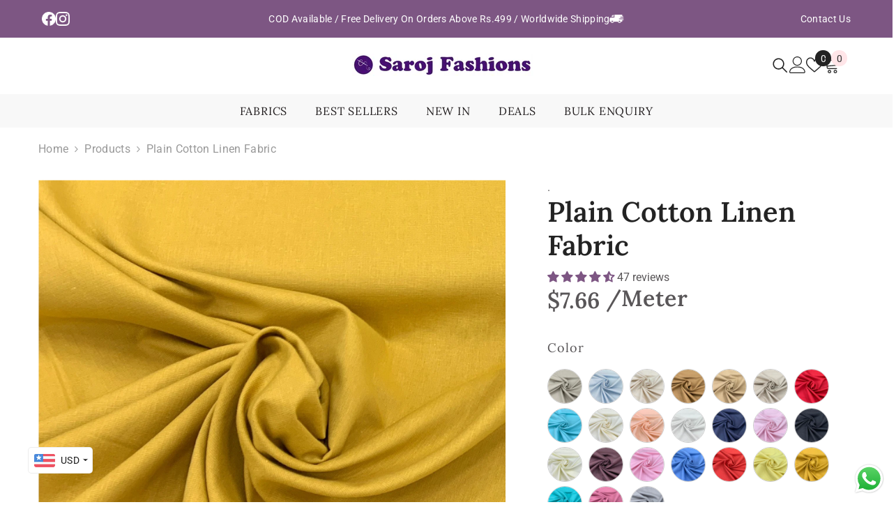

--- FILE ---
content_type: text/html; charset=utf-8
request_url: https://saroj.in/products/plain-cotton-linen-fabric-pclf384
body_size: 100568
content:
<!doctype html><html class="no-js" lang="en">
    <head>







        <meta charset="utf-8">
        <meta http-equiv="X-UA-Compatible" content="IE=edge">
        <meta name="viewport" content="width=device-width,initial-scale=1">
        <meta name="google-site-verification" content="HSW4YCWlMyp7TlebNP-nq_schC-Jc9pt3Mf99gXZQGA" />
        <meta name="theme-color" content="">

   

      
        <link rel="canonical" href="https://saroj.in/products/plain-cotton-linen-fabric-pclf384" canonical-shop-url="https://saroj.in/"><link rel="shortcut icon" href="//saroj.in/cdn/shop/files/android-chrome-512x512_32x32.png?v=1740986469" type="image/png"><link rel="preconnect" href="https://cdn.shopify.com" crossorigin>
        <title>Plain Cotton Linen Fabric  &ndash; Saroj Fabrics</title>

<meta property="og:site_name" content="Saroj Fabrics">
<meta property="og:url" content="https://saroj.in/products/plain-cotton-linen-fabric-pclf384">
<meta property="og:title" content="Plain Cotton Linen Fabric">
<meta property="og:type" content="product">
<meta property="og:description" content="Shop the finest range of premium quality fabrics at Saroj. Saroj is online fabrics store in India We are a one-stop-shop for all your fabric needs. We offer a wide range of fabrics including cotton, silk, chiffon, georgette, and more. 
"><meta property="og:image" content="http://saroj.in/cdn/shop/files/WhatsAppImage2023-10-11at5.27.48PM_6995d6a3-ebd6-4924-b581-73cacc952df3.jpg?v=1728310911">
  <meta property="og:image:secure_url" content="https://saroj.in/cdn/shop/files/WhatsAppImage2023-10-11at5.27.48PM_6995d6a3-ebd6-4924-b581-73cacc952df3.jpg?v=1728310911">
  <meta property="og:image:width" content="1600">
  <meta property="og:image:height" content="1600"><meta property="og:price:amount" content="696.00">
  <meta property="og:price:currency" content="INR"><meta name="twitter:card" content="summary_large_image">
<meta name="twitter:title" content="Plain Cotton Linen Fabric">
<meta name="twitter:description" content="Shop the finest range of premium quality fabrics at Saroj. Saroj is online fabrics store in India We are a one-stop-shop for all your fabric needs. We offer a wide range of fabrics including cotton, silk, chiffon, georgette, and more. 
">

        <script>window.performance && window.performance.mark && window.performance.mark('shopify.content_for_header.start');</script><meta name="google-site-verification" content="oKZ_snhkCuLrxmoVFRwgyflRzFbFB6PIgBLw9cTp5wQ">
<meta id="shopify-digital-wallet" name="shopify-digital-wallet" content="/73096495412/digital_wallets/dialog">
<link rel="alternate" type="application/json+oembed" href="https://saroj.in/products/plain-cotton-linen-fabric-pclf384.oembed">
<script async="async" src="/checkouts/internal/preloads.js?locale=en-IN"></script>
<script id="shopify-features" type="application/json">{"accessToken":"5a41fe8357340cfd7108a2fc7d36e478","betas":["rich-media-storefront-analytics"],"domain":"saroj.in","predictiveSearch":true,"shopId":73096495412,"locale":"en"}</script>
<script>var Shopify = Shopify || {};
Shopify.shop = "sarojfabrics.myshopify.com";
Shopify.locale = "en";
Shopify.currency = {"active":"INR","rate":"1.0"};
Shopify.country = "IN";
Shopify.theme = {"name":"Saroj Fashions V1","id":166912819508,"schema_name":"Ella","schema_version":"6.7.0","theme_store_id":null,"role":"main"};
Shopify.theme.handle = "null";
Shopify.theme.style = {"id":null,"handle":null};
Shopify.cdnHost = "saroj.in/cdn";
Shopify.routes = Shopify.routes || {};
Shopify.routes.root = "/";</script>
<script type="module">!function(o){(o.Shopify=o.Shopify||{}).modules=!0}(window);</script>
<script>!function(o){function n(){var o=[];function n(){o.push(Array.prototype.slice.apply(arguments))}return n.q=o,n}var t=o.Shopify=o.Shopify||{};t.loadFeatures=n(),t.autoloadFeatures=n()}(window);</script>
<script id="shop-js-analytics" type="application/json">{"pageType":"product"}</script>
<script defer="defer" async type="module" src="//saroj.in/cdn/shopifycloud/shop-js/modules/v2/client.init-shop-cart-sync_BApSsMSl.en.esm.js"></script>
<script defer="defer" async type="module" src="//saroj.in/cdn/shopifycloud/shop-js/modules/v2/chunk.common_CBoos6YZ.esm.js"></script>
<script type="module">
  await import("//saroj.in/cdn/shopifycloud/shop-js/modules/v2/client.init-shop-cart-sync_BApSsMSl.en.esm.js");
await import("//saroj.in/cdn/shopifycloud/shop-js/modules/v2/chunk.common_CBoos6YZ.esm.js");

  window.Shopify.SignInWithShop?.initShopCartSync?.({"fedCMEnabled":true,"windoidEnabled":true});

</script>
<script>(function() {
  var isLoaded = false;
  function asyncLoad() {
    if (isLoaded) return;
    isLoaded = true;
    var urls = ["https:\/\/cdn.nfcube.com\/instafeed-35d5896e58fff4524bd148ecbac4ec93.js?shop=sarojfabrics.myshopify.com"];
    for (var i = 0; i < urls.length; i++) {
      var s = document.createElement('script');
      s.type = 'text/javascript';
      s.async = true;
      s.src = urls[i];
      var x = document.getElementsByTagName('script')[0];
      x.parentNode.insertBefore(s, x);
    }
  };
  if(window.attachEvent) {
    window.attachEvent('onload', asyncLoad);
  } else {
    window.addEventListener('load', asyncLoad, false);
  }
})();</script>
<script id="__st">var __st={"a":73096495412,"offset":19800,"reqid":"be4fe2e1-81f1-4897-8cc9-c877a4ca2d41-1768913239","pageurl":"saroj.in\/products\/plain-cotton-linen-fabric-pclf384","u":"b18409d3a7fe","p":"product","rtyp":"product","rid":9157701534004};</script>
<script>window.ShopifyPaypalV4VisibilityTracking = true;</script>
<script id="captcha-bootstrap">!function(){'use strict';const t='contact',e='account',n='new_comment',o=[[t,t],['blogs',n],['comments',n],[t,'customer']],c=[[e,'customer_login'],[e,'guest_login'],[e,'recover_customer_password'],[e,'create_customer']],r=t=>t.map((([t,e])=>`form[action*='/${t}']:not([data-nocaptcha='true']) input[name='form_type'][value='${e}']`)).join(','),a=t=>()=>t?[...document.querySelectorAll(t)].map((t=>t.form)):[];function s(){const t=[...o],e=r(t);return a(e)}const i='password',u='form_key',d=['recaptcha-v3-token','g-recaptcha-response','h-captcha-response',i],f=()=>{try{return window.sessionStorage}catch{return}},m='__shopify_v',_=t=>t.elements[u];function p(t,e,n=!1){try{const o=window.sessionStorage,c=JSON.parse(o.getItem(e)),{data:r}=function(t){const{data:e,action:n}=t;return t[m]||n?{data:e,action:n}:{data:t,action:n}}(c);for(const[e,n]of Object.entries(r))t.elements[e]&&(t.elements[e].value=n);n&&o.removeItem(e)}catch(o){console.error('form repopulation failed',{error:o})}}const l='form_type',E='cptcha';function T(t){t.dataset[E]=!0}const w=window,h=w.document,L='Shopify',v='ce_forms',y='captcha';let A=!1;((t,e)=>{const n=(g='f06e6c50-85a8-45c8-87d0-21a2b65856fe',I='https://cdn.shopify.com/shopifycloud/storefront-forms-hcaptcha/ce_storefront_forms_captcha_hcaptcha.v1.5.2.iife.js',D={infoText:'Protected by hCaptcha',privacyText:'Privacy',termsText:'Terms'},(t,e,n)=>{const o=w[L][v],c=o.bindForm;if(c)return c(t,g,e,D).then(n);var r;o.q.push([[t,g,e,D],n]),r=I,A||(h.body.append(Object.assign(h.createElement('script'),{id:'captcha-provider',async:!0,src:r})),A=!0)});var g,I,D;w[L]=w[L]||{},w[L][v]=w[L][v]||{},w[L][v].q=[],w[L][y]=w[L][y]||{},w[L][y].protect=function(t,e){n(t,void 0,e),T(t)},Object.freeze(w[L][y]),function(t,e,n,w,h,L){const[v,y,A,g]=function(t,e,n){const i=e?o:[],u=t?c:[],d=[...i,...u],f=r(d),m=r(i),_=r(d.filter((([t,e])=>n.includes(e))));return[a(f),a(m),a(_),s()]}(w,h,L),I=t=>{const e=t.target;return e instanceof HTMLFormElement?e:e&&e.form},D=t=>v().includes(t);t.addEventListener('submit',(t=>{const e=I(t);if(!e)return;const n=D(e)&&!e.dataset.hcaptchaBound&&!e.dataset.recaptchaBound,o=_(e),c=g().includes(e)&&(!o||!o.value);(n||c)&&t.preventDefault(),c&&!n&&(function(t){try{if(!f())return;!function(t){const e=f();if(!e)return;const n=_(t);if(!n)return;const o=n.value;o&&e.removeItem(o)}(t);const e=Array.from(Array(32),(()=>Math.random().toString(36)[2])).join('');!function(t,e){_(t)||t.append(Object.assign(document.createElement('input'),{type:'hidden',name:u})),t.elements[u].value=e}(t,e),function(t,e){const n=f();if(!n)return;const o=[...t.querySelectorAll(`input[type='${i}']`)].map((({name:t})=>t)),c=[...d,...o],r={};for(const[a,s]of new FormData(t).entries())c.includes(a)||(r[a]=s);n.setItem(e,JSON.stringify({[m]:1,action:t.action,data:r}))}(t,e)}catch(e){console.error('failed to persist form',e)}}(e),e.submit())}));const S=(t,e)=>{t&&!t.dataset[E]&&(n(t,e.some((e=>e===t))),T(t))};for(const o of['focusin','change'])t.addEventListener(o,(t=>{const e=I(t);D(e)&&S(e,y())}));const B=e.get('form_key'),M=e.get(l),P=B&&M;t.addEventListener('DOMContentLoaded',(()=>{const t=y();if(P)for(const e of t)e.elements[l].value===M&&p(e,B);[...new Set([...A(),...v().filter((t=>'true'===t.dataset.shopifyCaptcha))])].forEach((e=>S(e,t)))}))}(h,new URLSearchParams(w.location.search),n,t,e,['guest_login'])})(!0,!0)}();</script>
<script integrity="sha256-4kQ18oKyAcykRKYeNunJcIwy7WH5gtpwJnB7kiuLZ1E=" data-source-attribution="shopify.loadfeatures" defer="defer" src="//saroj.in/cdn/shopifycloud/storefront/assets/storefront/load_feature-a0a9edcb.js" crossorigin="anonymous"></script>
<script data-source-attribution="shopify.dynamic_checkout.dynamic.init">var Shopify=Shopify||{};Shopify.PaymentButton=Shopify.PaymentButton||{isStorefrontPortableWallets:!0,init:function(){window.Shopify.PaymentButton.init=function(){};var t=document.createElement("script");t.src="https://saroj.in/cdn/shopifycloud/portable-wallets/latest/portable-wallets.en.js",t.type="module",document.head.appendChild(t)}};
</script>
<script data-source-attribution="shopify.dynamic_checkout.buyer_consent">
  function portableWalletsHideBuyerConsent(e){var t=document.getElementById("shopify-buyer-consent"),n=document.getElementById("shopify-subscription-policy-button");t&&n&&(t.classList.add("hidden"),t.setAttribute("aria-hidden","true"),n.removeEventListener("click",e))}function portableWalletsShowBuyerConsent(e){var t=document.getElementById("shopify-buyer-consent"),n=document.getElementById("shopify-subscription-policy-button");t&&n&&(t.classList.remove("hidden"),t.removeAttribute("aria-hidden"),n.addEventListener("click",e))}window.Shopify?.PaymentButton&&(window.Shopify.PaymentButton.hideBuyerConsent=portableWalletsHideBuyerConsent,window.Shopify.PaymentButton.showBuyerConsent=portableWalletsShowBuyerConsent);
</script>
<script>
  function portableWalletsCleanup(e){e&&e.src&&console.error("Failed to load portable wallets script "+e.src);var t=document.querySelectorAll("shopify-accelerated-checkout .shopify-payment-button__skeleton, shopify-accelerated-checkout-cart .wallet-cart-button__skeleton"),e=document.getElementById("shopify-buyer-consent");for(let e=0;e<t.length;e++)t[e].remove();e&&e.remove()}function portableWalletsNotLoadedAsModule(e){e instanceof ErrorEvent&&"string"==typeof e.message&&e.message.includes("import.meta")&&"string"==typeof e.filename&&e.filename.includes("portable-wallets")&&(window.removeEventListener("error",portableWalletsNotLoadedAsModule),window.Shopify.PaymentButton.failedToLoad=e,"loading"===document.readyState?document.addEventListener("DOMContentLoaded",window.Shopify.PaymentButton.init):window.Shopify.PaymentButton.init())}window.addEventListener("error",portableWalletsNotLoadedAsModule);
</script>

<script type="module" src="https://saroj.in/cdn/shopifycloud/portable-wallets/latest/portable-wallets.en.js" onError="portableWalletsCleanup(this)" crossorigin="anonymous"></script>
<script nomodule>
  document.addEventListener("DOMContentLoaded", portableWalletsCleanup);
</script>

<link id="shopify-accelerated-checkout-styles" rel="stylesheet" media="screen" href="https://saroj.in/cdn/shopifycloud/portable-wallets/latest/accelerated-checkout-backwards-compat.css" crossorigin="anonymous">
<style id="shopify-accelerated-checkout-cart">
        #shopify-buyer-consent {
  margin-top: 1em;
  display: inline-block;
  width: 100%;
}

#shopify-buyer-consent.hidden {
  display: none;
}

#shopify-subscription-policy-button {
  background: none;
  border: none;
  padding: 0;
  text-decoration: underline;
  font-size: inherit;
  cursor: pointer;
}

#shopify-subscription-policy-button::before {
  box-shadow: none;
}

      </style>
<script id="sections-script" data-sections="header-mobile,header-navigation-hamburger,header-navigation-plain" defer="defer" src="//saroj.in/cdn/shop/t/30/compiled_assets/scripts.js?v=14514"></script>
<script>window.performance && window.performance.mark && window.performance.mark('shopify.content_for_header.end');</script>
        <style>
        
        
        

        @font-face { font-display: swap;
  font-family: Roboto;
  font-weight: 400;
  font-style: normal;
  src: url("//saroj.in/cdn/fonts/roboto/roboto_n4.2019d890f07b1852f56ce63ba45b2db45d852cba.woff2") format("woff2"),
       url("//saroj.in/cdn/fonts/roboto/roboto_n4.238690e0007583582327135619c5f7971652fa9d.woff") format("woff");
}

        @font-face { font-display: swap;
  font-family: Roboto;
  font-weight: 500;
  font-style: normal;
  src: url("//saroj.in/cdn/fonts/roboto/roboto_n5.250d51708d76acbac296b0e21ede8f81de4e37aa.woff2") format("woff2"),
       url("//saroj.in/cdn/fonts/roboto/roboto_n5.535e8c56f4cbbdea416167af50ab0ff1360a3949.woff") format("woff");
}

        @font-face { font-display: swap;
  font-family: Roboto;
  font-weight: 600;
  font-style: normal;
  src: url("//saroj.in/cdn/fonts/roboto/roboto_n6.3d305d5382545b48404c304160aadee38c90ef9d.woff2") format("woff2"),
       url("//saroj.in/cdn/fonts/roboto/roboto_n6.bb37be020157f87e181e5489d5e9137ad60c47a2.woff") format("woff");
}

        @font-face { font-display: swap;
  font-family: Roboto;
  font-weight: 700;
  font-style: normal;
  src: url("//saroj.in/cdn/fonts/roboto/roboto_n7.f38007a10afbbde8976c4056bfe890710d51dec2.woff2") format("woff2"),
       url("//saroj.in/cdn/fonts/roboto/roboto_n7.94bfdd3e80c7be00e128703d245c207769d763f9.woff") format("woff");
}


        
            
            
            
            
            @font-face { font-display: swap;
  font-family: Lora;
  font-weight: 400;
  font-style: normal;
  src: url("//saroj.in/cdn/fonts/lora/lora_n4.9a60cb39eff3bfbc472bac5b3c5c4d7c878f0a8d.woff2") format("woff2"),
       url("//saroj.in/cdn/fonts/lora/lora_n4.4d935d2630ceaf34d2e494106075f8d9f1257d25.woff") format("woff");
}

            @font-face { font-display: swap;
  font-family: Lora;
  font-weight: 500;
  font-style: normal;
  src: url("//saroj.in/cdn/fonts/lora/lora_n5.04efeb8e68ba4da62f0fd6abc2572b934a6148ba.woff2") format("woff2"),
       url("//saroj.in/cdn/fonts/lora/lora_n5.e033d2f9dd010c91e161af150080aa55acb1b9f4.woff") format("woff");
}

            @font-face { font-display: swap;
  font-family: Lora;
  font-weight: 600;
  font-style: normal;
  src: url("//saroj.in/cdn/fonts/lora/lora_n6.3aa87f0c6eaa950e08df0d58173e7c15a64e7088.woff2") format("woff2"),
       url("//saroj.in/cdn/fonts/lora/lora_n6.802008a8ae62702ea355fc39db9f73dde0bee416.woff") format("woff");
}

            @font-face { font-display: swap;
  font-family: Lora;
  font-weight: 700;
  font-style: normal;
  src: url("//saroj.in/cdn/fonts/lora/lora_n7.58a834e7e54c895806b2ffc982e4a00af29b1b9c.woff2") format("woff2"),
       url("//saroj.in/cdn/fonts/lora/lora_n7.05fdf76140ca6e72e48561caf7f9893c487c3f1b.woff") format("woff");
}


                  :root {
        --font-family-1: Roboto,sans-serif;
        --font-family-2: Lora,serif;

        /* Settings Body */--font-body-family: Roboto,sans-serif;--font-body-size: 16px;--font-body-weight: 400;--body-line-height: 22px;--body-letter-spacing: .02em;

        /* Settings Heading */--font-heading-family: Lora,serif;--font-heading-size: 20px;--font-heading-weight: 400;--font-heading-style: normal;--heading-line-height: 24px;--heading-letter-spacing: .05em;--heading-text-transform: capitalize;--heading-border-height: 2px;

        /* Menu Lv1 */--font-menu-lv1-family: Lora,serif;--font-menu-lv1-size: 16px;--font-menu-lv1-weight: 400;--menu-lv1-line-height: 24px;--menu-lv1-letter-spacing: .05em;--menu-lv1-text-transform: uppercase;

        /* Menu Lv2 */--font-menu-lv2-family: Roboto,sans-serif;--font-menu-lv2-size: 12px;--font-menu-lv2-weight: 400;--menu-lv2-line-height: 20px;--menu-lv2-letter-spacing: .02em;--menu-lv2-text-transform: capitalize;

        /* Menu Lv3 */--font-menu-lv3-family: Roboto,sans-serif;--font-menu-lv3-size: 12px;--font-menu-lv3-weight: 400;--menu-lv3-line-height: 20px;--menu-lv3-letter-spacing: .02em;--menu-lv3-text-transform: capitalize;

        /* Mega Menu Lv2 */--font-mega-menu-lv2-family: Roboto,sans-serif;--font-mega-menu-lv2-size: 12px;--font-mega-menu-lv2-weight: 400;--font-mega-menu-lv2-style: normal;--mega-menu-lv2-line-height: 20px;--mega-menu-lv2-letter-spacing: .02em;--mega-menu-lv2-text-transform: uppercase;

        /* Mega Menu Lv3 */--font-mega-menu-lv3-family: Roboto,sans-serif;--font-mega-menu-lv3-size: 12px;--font-mega-menu-lv3-weight: 400;--mega-menu-lv3-line-height: 20px;--mega-menu-lv3-letter-spacing: .02em;--mega-menu-lv3-text-transform: capitalize;

        /* Product Card Title */--product-title-font: Lora,serif;--product-title-font-size : 13px;--product-title-font-weight : 400;--product-title-line-height: 24px;--product-title-letter-spacing: .02em;--product-title-line-text : 1;--product-title-text-transform : capitalize;--product-title-margin-bottom: 10px;

        /* Product Card Vendor */--product-vendor-font: Roboto,sans-serif;--product-vendor-font-size : 12px;--product-vendor-font-weight : 400;--product-vendor-font-style : normal;--product-vendor-line-height: 22px;--product-vendor-letter-spacing: .02em;--product-vendor-text-transform : uppercase;--product-vendor-margin-bottom: 0px;--product-vendor-margin-top: 0px;

        /* Product Card Price */--product-price-font: Roboto,sans-serif;--product-price-font-size : 14px;--product-price-font-weight : 600;--product-price-line-height: 22px;--product-price-letter-spacing: .02em;--product-price-margin-top: 0px;--product-price-margin-bottom: 13px;

        /* Product Card Badge */--badge-font: Roboto,sans-serif;--badge-font-size : 12px;--badge-font-weight : 700;--badge-text-transform : capitalize;--badge-letter-spacing: .02em;--badge-line-height: 20px;--badge-border-radius: 0px;--badge-padding-top: 0px;--badge-padding-bottom: 0px;--badge-padding-left-right: 8px;--badge-postion-top: 0px;--badge-postion-left-right: 0px;

        /* Product Quickview */
        --product-quickview-font-size : 12px; --product-quickview-line-height: 23px; --product-quickview-border-radius: 1px; --product-quickview-padding-top: 0px; --product-quickview-padding-bottom: 0px; --product-quickview-padding-left-right: 7px; --product-quickview-sold-out-product: #e95144;--product-quickview-box-shadow: none;/* Blog Card Tile */--blog-title-font: Lora,serif;--blog-title-font-size : 20px; --blog-title-font-weight : 700; --blog-title-line-height: 29px; --blog-title-letter-spacing: .09em; --blog-title-text-transform : uppercase;

        /* Blog Card Info (Date, Author) */--blog-info-font: Roboto,sans-serif;--blog-info-font-size : 14px; --blog-info-font-weight : 400; --blog-info-line-height: 20px; --blog-info-letter-spacing: .02em; --blog-info-text-transform : uppercase;

        /* Button 1 */--btn-1-font-family: Roboto,sans-serif;--btn-1-font-size: 14px; --btn-1-font-weight: 500; --btn-1-text-transform: capitalize; --btn-1-line-height: 22px; --btn-1-letter-spacing: .05em; --btn-1-text-align: center; --btn-1-border-radius: 10px; --btn-1-border-width: 0px; --btn-1-border-style: solid; --btn-1-padding-top: 10px; --btn-1-padding-bottom: 10px; --btn-1-horizontal-length: 0px; --btn-1-vertical-length: 0px; --btn-1-blur-radius: 0px; --btn-1-spread: 0px;
        --btn-1-all-bg-opacity-hover: rgba(0, 0, 0, 0.5);--btn-1-inset: ;/* Button 2 */--btn-2-font-family: Lora,serif;--btn-2-font-size: 18px; --btn-2-font-weight: 500; --btn-2-text-transform: capitalize; --btn-2-line-height: 23px; --btn-2-letter-spacing: .05em; --btn-2-text-align: right; --btn-2-border-radius: 10px; --btn-2-border-width: 0px; --btn-2-border-style: solid; --btn-2-padding-top: 20px; --btn-2-padding-bottom: 20px; --btn-2-horizontal-length: 0px; --btn-2-vertical-length: 0px; --btn-2-blur-radius: 0px; --btn-2-spread: 0px;
        --btn-2-all-bg-opacity-hover: rgba(0, 0, 0, 0.5);--btn-2-inset: ;/* Button 3 */--btn-3-font-family: Roboto,sans-serif;--btn-3-font-size: 14px; --btn-3-font-weight: 500; --btn-3-text-transform: capitalize; --btn-3-line-height: 22px; --btn-3-letter-spacing: .05em; --btn-3-text-align: center; --btn-3-border-radius: 0px; --btn-3-border-width: 0px; --btn-3-border-style: solid; --btn-3-padding-top: 20px; --btn-3-padding-bottom: 20px; --btn-3-horizontal-length: 0px; --btn-3-vertical-length: 0px; --btn-3-blur-radius: 0px; --btn-3-spread: 0px;
        --btn-3-all-bg-opacity-hover: rgba(0, 0, 0, 0.1);--btn-3-inset: ;/* Footer Heading */--footer-heading-font-family: Roboto,sans-serif;--footer-heading-font-size : 15px; --footer-heading-font-weight : 600; --footer-heading-line-height : 22px; --footer-heading-letter-spacing : .05em; --footer-heading-text-transform : uppercase;

        /* Footer Link */--footer-link-font-family: Roboto,sans-serif;--footer-link-font-size : 12px; --footer-link-font-weight : ; --footer-link-line-height : 28px; --footer-link-letter-spacing : .02em; --footer-link-text-transform : capitalize;

        /* Page Title */--font-page-title-family: Roboto,sans-serif;--font-page-title-size: 20px; --font-page-title-weight: 700; --font-page-title-style: normal; --page-title-line-height: 20px; --page-title-letter-spacing: .05em; --page-title-text-transform: uppercase;

        /* Font Product Tab Title */
        --font-tab-type-1: Roboto,sans-serif; --font-tab-type-2: Lora,serif;

        /* Text Size */
        --text-size-font-size : 10px; --text-size-font-weight : 400; --text-size-line-height : 22px; --text-size-letter-spacing : 0; --text-size-text-transform : uppercase; --text-size-color : #787878;

        /* Font Weight */
        --font-weight-normal: 400; --font-weight-medium: 500; --font-weight-semibold: 600; --font-weight-bold: 700; --font-weight-bolder: 800; --font-weight-black: 900;

        /* Radio Button */
        --form-label-checkbox-before-bg: #fff; --form-label-checkbox-before-border: #cecece; --form-label-checkbox-before-bg-checked: #000;

        /* Conatiner */
        --body-custom-width-container: 1600px;

        /* Layout Boxed */
        --color-background-layout-boxed: #f8f8f8;/* Arrow */
        --position-horizontal-slick-arrow: 0;

        /* General Color*/
        --color-text: #595658; --color-text2: #595658; --color-global: #232323; --color-white: #FFFFFF; --color-grey: #595658; --color-black: #595658; --color-base-text-rgb: 89, 86, 88; --color-base-text2-rgb: 89, 86, 88; --color-background: #ffffff; --color-background-rgb: 255, 255, 255; --color-background-overylay: rgba(255, 255, 255, 0.9); --color-base-accent-text: ; --color-base-accent-1: ; --color-base-accent-2: ; --color-link: #232323; --color-link-hover: #FFFFFF; --color-error: #D93333; --color-error-bg: #FCEEEE; --color-success: #5A5A5A; --color-success-bg: #DFF0D8; --color-info: #202020; --color-info-bg: #FFF2DD; --color-link-underline: rgba(35, 35, 35, 0.5); --color-breadcrumb: #999999; --colors-breadcrumb-hover: #232323;--colors-breadcrumb-active: #999999; --border-global: #e6e6e6; --bg-global: #fafafa; --bg-planceholder: #fafafa; --color-warning: #fff; --bg-warning: #e0b252; --color-background-10 : #eeeeee; --color-background-20 : #deddde; --color-background-30 : #cdcccd; --color-background-50 : #acabac; --color-background-global : #919191;

        /* Arrow Color */
        --arrow-color: #323232; --arrow-background-color: #fff; --arrow-border-color: #ccc;--arrow-color-hover: #323232;--arrow-background-color-hover: #f8f8f8;--arrow-border-color-hover: #f8f8f8;--arrow-width: 35px;--arrow-height: 35px;--arrow-size: px;--arrow-size-icon: 17px;--arrow-border-radius: 50%;--arrow-border-width: 1px;--arrow-width-half: -17px;

        /* Pagination Color */
        --pagination-item-color: #3c3c3c; --pagination-item-color-active: #3c3c3c; --pagination-item-bg-color: #fff;--pagination-item-bg-color-active: #fff;--pagination-item-border-color: #fff;--pagination-item-border-color-active: #ffffff;--pagination-arrow-color: #3c3c3c;--pagination-arrow-color-active: #3c3c3c;--pagination-arrow-bg-color: #fff;--pagination-arrow-bg-color-active: #fff;--pagination-arrow-border-color: #fff;--pagination-arrow-border-color-active: #fff;

        /* Dots Color */
        --dots-color: transparent;--dots-border-color: #323232;--dots-color-active: #323232;--dots-border-color-active: #323232;--dots-style2-background-opacity: #00000050;--dots-width: 12px;--dots-height: 12px;

        /* Button Color */
        --btn-1-color: #FFFFFF;--btn-1-bg: #7d5683;--btn-1-border: #7d5683;--btn-1-color-hover: #FFFFFF;--btn-1-bg-hover: #7d5683;--btn-1-border-hover: #7d5683;
        --btn-2-color: #fff;--btn-2-bg: #231f20;--btn-2-border: rgba(0,0,0,0);--btn-2-color-hover: #FFFFFF;--btn-2-bg-hover: #232323;--btn-2-border-hover: rgba(0,0,0,0);
        --btn-3-color: #FFFFFF;--btn-3-bg: #231f20;--btn-3-border: rgba(0,0,0,0);--btn-3-color-hover: #ffffff;--btn-3-bg-hover: rgba(0,0,0,0);--btn-3-border-hover: rgba(0,0,0,0);
        --anchor-transition: all ease .3s;--bg-white: #ffffff;--bg-black: #000000;--bg-grey: #808080;--icon: var(--color-text);--text-cart: #3c3c3c;--duration-short: 100ms;--duration-default: 350ms;--duration-long: 500ms;--form-input-bg: #ffffff;--form-input-border: #c7c7c7;--form-input-color: #595658;--form-input-placeholder: #595658;--form-label: #595658;

        --new-badge-color: #232323;--new-badge-bg: #FFFFFF;--sale-badge-color: #7d5682;--sale-badge-bg: #FFFFFF;--sold-out-badge-color: #ffffff;--sold-out-badge-bg: #c1c1c1;--custom-badge-color: #ffffff;--custom-badge-bg: #ffbb49;--bundle-badge-color: #ffffff;--bundle-badge-bg: #232323;
        
        --product-title-color : #232323;--product-title-color-hover : #232323;--product-vendor-color : #969696;--product-price-color : #232323;--product-sale-price-color : #232323;--product-compare-price-color : #969696;--product-countdown-color : #c12e48;--product-countdown-bg-color : #ffffff;

        --product-swatch-border : #cbcbcb;--product-swatch-border-active : #232323;--product-swatch-width : 40px;--product-swatch-height : 40px;--product-swatch-border-radius : 0px;--product-swatch-color-width : 40px;--product-swatch-color-height : 40px;--product-swatch-color-border-radius : 20px;

        --product-wishlist-color : #000000;--product-wishlist-bg : #ffffff;--product-wishlist-border : transparent;--product-wishlist-color-added : #ffffff;--product-wishlist-bg-added : #000000;--product-wishlist-border-added : transparent;--product-compare-color : #000000;--product-compare-bg : #FFFFFF;--product-compare-color-added : #D12442; --product-compare-bg-added : #FFFFFF; --product-hot-stock-text-color : #d62828; --product-quick-view-color : #000000; --product-cart-image-fit : cover; --product-title-variant-font-size: 16px;--product-quick-view-bg : #fdfdfd;--product-quick-view-bg-above-button: rgba(253, 253, 253, 0.7);--product-quick-view-color-hover : #FFFFFF;--product-quick-view-bg-hover : #fdfdfd;--product-action-color : #232323;--product-action-bg : #ffffff;--product-action-border : #000000;--product-action-color-hover : #FFFFFF;--product-action-bg-hover : #232323;--product-action-border-hover : #232323;

        /* Multilevel Category Filter */
        --color-label-multiLevel-categories: #232323;--bg-label-multiLevel-categories: #fff;--color-button-multiLevel-categories: #fff;--bg-button-multiLevel-categories: #ff8b21;--border-button-multiLevel-categories: transparent;--hover-color-button-multiLevel-categories: #fff;--hover-bg-button-multiLevel-categories: #ff8b21;--cart-item-bg : #fff;--cart-item-border : #232323;--cart-item-border-width : 1px;--cart-item-border-style : solid;--w-product-swatch-custom: 30px;--h-product-swatch-custom: 30px;--w-product-swatch-custom-mb: 20px;--h-product-swatch-custom-mb: 20px;--font-size-product-swatch-more: 12px;--swatch-border : #cbcbcb;--swatch-border-active : #232323;

        --variant-size: #232323;--variant-size-border: #e7e7e7;--variant-size-bg: #ffffff;--variant-size-hover: #ffffff;--variant-size-border-hover: #232323;--variant-size-bg-hover: #232323;--variant-bg : #ffffff; --variant-color : #232323; --variant-bg-active : #ffffff; --variant-color-active : #232323;

        --fontsize-text-social: 12px;
        --page-content-distance: 64px;--sidebar-content-distance: 40px;--button-transition-ease: cubic-bezier(.25,.46,.45,.94);

        /* Loading Spinner Color */
        --spinner-top-color: #fc0; --spinner-right-color: #4dd4c6; --spinner-bottom-color: #f00; --spinner-left-color: #f6f6f6;

        /* Product Card Marquee */
        --product-marquee-background-color: ;--product-marquee-text-color: #FFFFFF;--product-marquee-text-size: 14px;--product-marquee-text-mobile-size: 14px;--product-marquee-text-weight: 400;--product-marquee-text-transform: none;--product-marquee-text-style: italic;--product-marquee-speed: ; --product-marquee-line-height: calc(var(--product-marquee-text-mobile-size) * 1.5);
    }
</style>
        <link href="//saroj.in/cdn/shop/t/30/assets/base.css?v=101746347503449484461742952982" rel="stylesheet" type="text/css" media="all" />
<link href="//saroj.in/cdn/shop/t/30/assets/animated.css?v=91884483947907798981722513449" rel="stylesheet" type="text/css" media="all" />
<link href="//saroj.in/cdn/shop/t/30/assets/component-card.css?v=118585521889467791381722513450" rel="stylesheet" type="text/css" media="all" />
<link href="//saroj.in/cdn/shop/t/30/assets/component-loading-overlay.css?v=23413779889692260311722513450" rel="stylesheet" type="text/css" media="all" />
<link href="//saroj.in/cdn/shop/t/30/assets/component-loading-banner.css?v=54989585009056051491722513450" rel="stylesheet" type="text/css" media="all" />
<link href="//saroj.in/cdn/shop/t/30/assets/component-quick-cart.css?v=63370866881490003141722513451" rel="stylesheet" type="text/css" media="all" />
<link rel="stylesheet" href="//saroj.in/cdn/shop/t/30/assets/vendor.css?v=164616260963476715651722513453" media="print" onload="this.media='all'">
<noscript><link href="//saroj.in/cdn/shop/t/30/assets/vendor.css?v=164616260963476715651722513453" rel="stylesheet" type="text/css" media="all" /></noscript>


	<link href="//saroj.in/cdn/shop/t/30/assets/component-card-02.css?v=149569541520816267171722513449" rel="stylesheet" type="text/css" media="all" />


<link href="//saroj.in/cdn/shop/t/30/assets/component-predictive-search.css?v=110628222596022886011722513451" rel="stylesheet" type="text/css" media="all" />
<link rel="stylesheet" href="//saroj.in/cdn/shop/t/30/assets/component-newsletter.css?v=111617043413587308161722513450" media="print" onload="this.media='all'">
<link rel="stylesheet" href="//saroj.in/cdn/shop/t/30/assets/component-slider.css?v=37888473738646685221722513451" media="print" onload="this.media='all'">
<link rel="stylesheet" href="//saroj.in/cdn/shop/t/30/assets/component-list-social.css?v=102044711114163579551722513450" media="print" onload="this.media='all'"><noscript><link href="//saroj.in/cdn/shop/t/30/assets/component-newsletter.css?v=111617043413587308161722513450" rel="stylesheet" type="text/css" media="all" /></noscript>
<noscript><link href="//saroj.in/cdn/shop/t/30/assets/component-slider.css?v=37888473738646685221722513451" rel="stylesheet" type="text/css" media="all" /></noscript>
<noscript><link href="//saroj.in/cdn/shop/t/30/assets/component-list-social.css?v=102044711114163579551722513450" rel="stylesheet" type="text/css" media="all" /></noscript>

<style type="text/css">
	.nav-title-mobile {display: none;}.list-menu--disclosure{display: none;position: absolute;min-width: 100%;width: 22rem;background-color: var(--bg-white);box-shadow: 0 1px 4px 0 rgb(0 0 0 / 15%);padding: 5px 0 5px 20px;opacity: 0;visibility: visible;pointer-events: none;transition: opacity var(--duration-default) ease, transform var(--duration-default) ease;}.list-menu--disclosure-2{margin-left: calc(100% - 15px);z-index: 2;top: -5px;}.list-menu--disclosure:focus {outline: none;}.list-menu--disclosure.localization-selector {max-height: 18rem;overflow: auto;width: 10rem;padding: 0.5rem;}.js menu-drawer > details > summary::before, .js menu-drawer > details[open]:not(.menu-opening) > summary::before {content: '';position: absolute;cursor: default;width: 100%;height: calc(100vh - 100%);height: calc(var(--viewport-height, 100vh) - (var(--header-bottom-position, 100%)));top: 100%;left: 0;background: var(--color-foreground-50);opacity: 0;visibility: hidden;z-index: 2;transition: opacity var(--duration-default) ease,visibility var(--duration-default) ease;}menu-drawer > details[open] > summary::before {visibility: visible;opacity: 1;}.menu-drawer {position: absolute;transform: translateX(-100%);visibility: hidden;z-index: 3;left: 0;top: 100%;width: 100%;max-width: calc(100vw - 4rem);padding: 0;border: 0.1rem solid var(--color-background-10);border-left: 0;border-bottom: 0;background-color: var(--bg-white);overflow-x: hidden;}.js .menu-drawer {height: calc(100vh - 100%);height: calc(var(--viewport-height, 100vh) - (var(--header-bottom-position, 100%)));}.js details[open] > .menu-drawer, .js details[open] > .menu-drawer__submenu {transition: transform var(--duration-default) ease, visibility var(--duration-default) ease;}.no-js details[open] > .menu-drawer, .js details[open].menu-opening > .menu-drawer, details[open].menu-opening > .menu-drawer__submenu {transform: translateX(0);visibility: visible;}@media screen and (min-width: 750px) {.menu-drawer {width: 40rem;}.no-js .menu-drawer {height: auto;}}.menu-drawer__inner-container {position: relative;height: 100%;}.menu-drawer__navigation-container {display: grid;grid-template-rows: 1fr auto;align-content: space-between;overflow-y: auto;height: 100%;}.menu-drawer__navigation {padding: 0 0 5.6rem 0;}.menu-drawer__inner-submenu {height: 100%;overflow-x: hidden;overflow-y: auto;}.no-js .menu-drawer__navigation {padding: 0;}.js .menu-drawer__menu li {width: 100%;border-bottom: 1px solid #e6e6e6;overflow: hidden;}.menu-drawer__menu-item{line-height: var(--body-line-height);letter-spacing: var(--body-letter-spacing);padding: 10px 20px 10px 15px;cursor: pointer;display: flex;align-items: center;justify-content: space-between;}.menu-drawer__menu-item .label{display: inline-block;vertical-align: middle;font-size: calc(var(--font-body-size) - 4px);font-weight: var(--font-weight-normal);letter-spacing: var(--body-letter-spacing);height: 20px;line-height: 20px;margin: 0 0 0 10px;padding: 0 5px;text-transform: uppercase;text-align: center;position: relative;}.menu-drawer__menu-item .label:before{content: "";position: absolute;border: 5px solid transparent;top: 50%;left: -9px;transform: translateY(-50%);}.menu-drawer__menu-item > .icon{width: 24px;height: 24px;margin: 0 10px 0 0;}.menu-drawer__menu-item > .symbol {position: absolute;right: 20px;top: 50%;transform: translateY(-50%);display: flex;align-items: center;justify-content: center;font-size: 0;pointer-events: none;}.menu-drawer__menu-item > .symbol .icon{width: 14px;height: 14px;opacity: .6;}.menu-mobile-icon .menu-drawer__menu-item{justify-content: flex-start;}.no-js .menu-drawer .menu-drawer__menu-item > .symbol {display: none;}.js .menu-drawer__submenu {position: absolute;top: 0;width: 100%;bottom: 0;left: 0;background-color: var(--bg-white);z-index: 1;transform: translateX(100%);visibility: hidden;}.js .menu-drawer__submenu .menu-drawer__submenu {overflow-y: auto;}.menu-drawer__close-button {display: block;width: 100%;padding: 10px 15px;background-color: transparent;border: none;background: #f6f8f9;position: relative;}.menu-drawer__close-button .symbol{position: absolute;top: auto;left: 20px;width: auto;height: 22px;z-index: 10;display: flex;align-items: center;justify-content: center;font-size: 0;pointer-events: none;}.menu-drawer__close-button .icon {display: inline-block;vertical-align: middle;width: 18px;height: 18px;transform: rotate(180deg);}.menu-drawer__close-button .text{max-width: calc(100% - 50px);white-space: nowrap;overflow: hidden;text-overflow: ellipsis;display: inline-block;vertical-align: top;width: 100%;margin: 0 auto;}.no-js .menu-drawer__close-button {display: none;}.menu-drawer__utility-links {padding: 2rem;}.menu-drawer__account {display: inline-flex;align-items: center;text-decoration: none;padding: 1.2rem;margin-left: -1.2rem;font-size: 1.4rem;}.menu-drawer__account .icon-account {height: 2rem;width: 2rem;margin-right: 1rem;}.menu-drawer .list-social {justify-content: flex-start;margin-left: -1.25rem;margin-top: 2rem;}.menu-drawer .list-social:empty {display: none;}.menu-drawer .list-social__link {padding: 1.3rem 1.25rem;}

	/* Style General */
	.d-block{display: block}.d-inline-block{display: inline-block}.d-flex{display: flex}.d-none {display: none}.d-grid{display: grid}.ver-alg-mid {vertical-align: middle}.ver-alg-top{vertical-align: top}
	.flex-jc-start{justify-content:flex-start}.flex-jc-end{justify-content:flex-end}.flex-jc-center{justify-content:center}.flex-jc-between{justify-content:space-between}.flex-jc-stretch{justify-content:stretch}.flex-align-start{align-items: flex-start}.flex-align-center{align-items: center}.flex-align-end{align-items: flex-end}.flex-align-stretch{align-items:stretch}.flex-wrap{flex-wrap: wrap}.flex-nowrap{flex-wrap: nowrap}.fd-row{flex-direction:row}.fd-row-reverse{flex-direction:row-reverse}.fd-column{flex-direction:column}.fd-column-reverse{flex-direction:column-reverse}.fg-0{flex-grow:0}.fs-0{flex-shrink:0}.gap-15{gap:15px}.gap-30{gap:30px}.gap-col-30{column-gap:30px}
	.p-relative{position:relative}.p-absolute{position:absolute}.p-static{position:static}.p-fixed{position:fixed;}
	.zi-1{z-index:1}.zi-2{z-index:2}.zi-3{z-index:3}.zi-5{z-index:5}.zi-6{z-index:6}.zi-7{z-index:7}.zi-9{z-index:9}.zi-10{z-index:10}.zi-99{z-index:99} .zi-100{z-index:100} .zi-101{z-index:101}
	.top-0{top:0}.top-100{top:100%}.top-auto{top:auto}.left-0{left:0}.left-auto{left:auto}.right-0{right:0}.right-auto{right:auto}.bottom-0{bottom:0}
	.middle-y{top:50%;transform:translateY(-50%)}.middle-x{left:50%;transform:translateX(-50%)}
	.opacity-0{opacity:0}.opacity-1{opacity:1}
	.o-hidden{overflow:hidden}.o-visible{overflow:visible}.o-unset{overflow:unset}.o-x-hidden{overflow-x:hidden}.o-y-auto{overflow-y:auto;}
	.pt-0{padding-top:0}.pt-2{padding-top:2px}.pt-5{padding-top:5px}.pt-10{padding-top:10px}.pt-10-imp{padding-top:10px !important}.pt-12{padding-top:12px}.pt-16{padding-top:16px}.pt-20{padding-top:20px}.pt-24{padding-top:24px}.pt-30{padding-top:30px}.pt-32{padding-top:32px}.pt-36{padding-top:36px}.pt-48{padding-top:48px}.pb-0{padding-bottom:0}.pb-5{padding-bottom:5px}.pb-10{padding-bottom:10px}.pb-10-imp{padding-bottom:10px !important}.pb-12{padding-bottom:12px}.pb-15{padding-bottom:15px}.pb-16{padding-bottom:16px}.pb-18{padding-bottom:18px}.pb-20{padding-bottom:20px}.pb-24{padding-bottom:24px}.pb-32{padding-bottom:32px}.pb-40{padding-bottom:40px}.pb-48{padding-bottom:48px}.pb-50{padding-bottom:50px}.pb-80{padding-bottom:80px}.pb-84{padding-bottom:84px}.pr-0{padding-right:0}.pr-5{padding-right: 5px}.pr-10{padding-right:10px}.pr-20{padding-right:20px}.pr-24{padding-right:24px}.pr-30{padding-right:30px}.pr-36{padding-right:36px}.pr-80{padding-right:80px}.pl-0{padding-left:0}.pl-12{padding-left:12px}.pl-20{padding-left:20px}.pl-24{padding-left:24px}.pl-36{padding-left:36px}.pl-48{padding-left:48px}.pl-52{padding-left:52px}.pl-80{padding-left:80px}.p-zero{padding:0}
	.m-lr-auto{margin:0 auto}.m-zero{margin:0}.ml-auto{margin-left:auto}.ml-0{margin-left:0}.ml-5{margin-left:5px}.ml-15{margin-left:15px}.ml-20{margin-left:20px}.ml-30{margin-left:30px}.mr-auto{margin-right:auto}.mr-0{margin-right:0}.mr-5{margin-right:5px}.mr-10{margin-right:10px}.mr-20{margin-right:20px}.mr-30{margin-right:30px}.mt-0{margin-top: 0}.mt-10{margin-top: 10px}.mt-15{margin-top: 15px}.mt-20{margin-top: 20px}.mt-25{margin-top: 25px}.mt-30{margin-top: 30px}.mt-40{margin-top: 40px}.mt-45{margin-top: 45px}.mb-0{margin-bottom: 0}.mb-5{margin-bottom: 5px}.mb-10{margin-bottom: 10px}.mb-15{margin-bottom: 15px}.mb-18{margin-bottom: 18px}.mb-20{margin-bottom: 20px}.mb-30{margin-bottom: 30px}
	.h-0{height:0}.h-100{height:100%}.h-100v{height:100vh}.h-auto{height:auto}.mah-100{max-height:100%}.mih-15{min-height: 15px}.mih-none{min-height: unset}.lih-15{line-height: 15px}
	.w-50pc{width:50%}.w-100{width:100%}.w-100v{width:100vw}.maw-100{max-width:100%}.maw-300{max-width:300px}.maw-480{max-width: 480px}.maw-780{max-width: 780px}.w-auto{width:auto}.minw-auto{min-width: auto}.min-w-100{min-width: 100px}
	.float-l{float:left}.float-r{float:right}
	.b-zero{border:none}.br-50p{border-radius:50%}.br-zero{border-radius:0}.br-2{border-radius:2px}.bg-none{background: none}
	.stroke-w-0{stroke-width: 0px}.stroke-w-1h{stroke-width: 0.5px}.stroke-w-1{stroke-width: 1px}.stroke-w-3{stroke-width: 3px}.stroke-w-5{stroke-width: 5px}.stroke-w-7 {stroke-width: 7px}.stroke-w-10 {stroke-width: 10px}.stroke-w-12 {stroke-width: 12px}.stroke-w-15 {stroke-width: 15px}.stroke-w-20 {stroke-width: 20px}.stroke-w-25 {stroke-width: 25px}.stroke-w-30{stroke-width: 30px}.stroke-w-32 {stroke-width: 32px}.stroke-w-40 {stroke-width: 40px}
	.w-21{width: 21px}.w-23{width: 23px}.w-24{width: 24px}.h-22{height: 22px}.h-23{height: 23px}.h-24{height: 24px}.w-h-16{width: 16px;height: 16px}.w-h-17{width: 17px;height: 17px}.w-h-18 {width: 18px;height: 18px}.w-h-19{width: 19px;height: 19px}.w-h-20 {width: 20px;height: 20px}.w-h-21{width: 21px;height: 21px}.w-h-22 {width: 22px;height: 22px}.w-h-23{width: 23px;height: 23px}.w-h-24 {width: 24px;height: 24px}.w-h-25 {width: 25px;height: 25px}.w-h-26 {width: 26px;height: 26px}.w-h-27 {width: 27px;height: 27px}.w-h-28 {width: 28px;height: 28px}.w-h-29 {width: 29px;height: 29px}.w-h-30 {width: 30px;height: 30px}.w-h-31 {width: 31px;height: 31px}.w-h-32 {width: 32px;height: 32px}.w-h-33 {width: 33px;height: 33px}.w-h-34 {width: 34px;height: 34px}.w-h-35 {width: 35px;height: 35px}.w-h-36 {width: 36px;height: 36px}.w-h-37 {width: 37px;height: 37px}
	.txt-d-none{text-decoration:none}.txt-d-underline{text-decoration:underline}.txt-u-o-1{text-underline-offset: 1px}.txt-u-o-2{text-underline-offset: 2px}.txt-u-o-3{text-underline-offset: 3px}.txt-u-o-4{text-underline-offset: 4px}.txt-u-o-5{text-underline-offset: 5px}.txt-u-o-6{text-underline-offset: 6px}.txt-u-o-8{text-underline-offset: 8px}.txt-u-o-12{text-underline-offset: 12px}.txt-t-up{text-transform:uppercase}.txt-t-cap{text-transform:capitalize}
	.ft-0{font-size: 0}.ft-16{font-size: 16px}.ls-0{letter-spacing: 0}.ls-02{letter-spacing: 0.2em}.ls-05{letter-spacing: 0.5em}.ft-i{font-style: italic}
	.button-effect svg{transition: 0.3s}.button-effect:hover svg{transform: rotate(180deg)}
	.icon-effect:hover svg {transform: scale(1.15)}.icon-effect:hover .icon-search-1 {transform: rotate(-90deg) scale(1.15)}
	.link-effect > span:after, .link-effect > .text__icon:after{content: "";position: absolute;bottom: -2px;left: 0;height: 1px;width: 100%;transform: scaleX(0);transition: transform var(--duration-default) ease-out;transform-origin: right}
	.link-effect > .text__icon:after{ bottom: 0 }
	.link-effect > span:hover:after, .link-effect > .text__icon:hover:after{transform: scaleX(1);transform-origin: left}
	@media (min-width: 1025px){
		.pl-lg-80{padding-left:80px}.pr-lg-80{padding-right:80px}
	}
</style>
        <script src="//saroj.in/cdn/shop/t/30/assets/vendor.js?v=37601539231953232631722513453" type="text/javascript"></script>
<script src="//saroj.in/cdn/shop/t/30/assets/global.js?v=114736308824452723061722513451" type="text/javascript"></script>
<script src="//saroj.in/cdn/shop/t/30/assets/lazysizes.min.js?v=122719776364282065531722513452" type="text/javascript"></script>
<!-- <script src="//saroj.in/cdn/shop/t/30/assets/menu.js?v=49849284315874639661722513452" type="text/javascript"></script> --><script src="//saroj.in/cdn/shop/t/30/assets/predictive-search.js?v=16579742612086828001722513452" defer="defer"></script>

<script>
    window.lazySizesConfig = window.lazySizesConfig || {};
    lazySizesConfig.loadMode = 1;
    window.lazySizesConfig.init = false;
    lazySizes.init();

    window.rtl_slick = false;
    window.mobile_menu = 'default';
    
        window.money_format = '<span class="money">₹ {{amount}} </span>';
    
    window.shop_currency = 'INR';
    window.currencySymbol ="₹";
    window.show_multiple_currencies = false;
    window.routes = {
        root: '',
        cart: '/cart',
        cart_add_url: '/cart/add',
        cart_change_url: '/cart/change',
        cart_update_url: '/cart/update',
        collection_all: '/collections/all',
        predictive_search_url: '/search/suggest',
        search_url: '/search'
    }; 
    window.button_load_more = {
        default: `Show more`,
        loading: `Loading...`,
        view_all: `View All Collection`,
        no_more: `No More Product`,
        no_more_collection: `No More Collection`
    };
    window.after_add_to_cart = {
        type: 'quick_cart',
        message: `is added to your shopping cart.`,
        message_2: `Product added to cart successfully`
    };
    window.variant_image_group_quick_view = false;
    window.quick_view = {
        show: false,
        show_mb: true
    };
    window.quick_shop = {
        show: true,
        see_details: `View Full Details`,
    };
    window.quick_cart = {
        show: true
    };
    window.cartStrings = {
        error: `There was an error while updating your cart. Please try again.`,
        quantityError: `You can only add [quantity] of this item to your cart.`,
        addProductOutQuantity: `You can only add [maxQuantity] of this product to your cart`,
        addProductOutQuantity2: `The quantity of this product is insufficient.`,
        cartErrorMessage: `Translation missing: en.sections.cart.cart_quantity_error_prefix`,
        soldoutText: `sold out`,
        alreadyText: `all`,
        items: `items`,
        item: `item`,
    };
    window.variantStrings = {
        addToCart: `Add To Cart`,
        addingToCart: `Adding to cart...`,
        addedToCart: `Added to cart`,
        submit: `Submit`,
        soldOut: `Sold out`,
        unavailable: `Unavailable`,
        soldOut_message: `This variant is sold out!`,
        unavailable_message: `This variant is unavailable!`,
        addToCart_message: `You must select at least one products to add!`,
        select: `Select Options`,
        preOrder: `Pre-Order`,
        add: `Add`,
        unavailable_with_option: `[value] (Unavailable)`,
        hide_variants_unavailable: false
    };
    window.inventory_text = {
        hotStock: `Hurry up! only [inventory] left`,
        hotStock2: `Please hurry! Only [inventory] left in stock`,
        warningQuantity: `Maximum quantity: [inventory]`,
        inStock: `In Stock`,
        outOfStock: `Out Of Stock`,
        manyInStock: `Many In Stock`,
        show_options: `Show Variants`,
        hide_options: `Hide Variants`,
        adding : `Adding`,
        thank_you : `Thank You`,
        add_more : `Add More`,
        cart_feedback : `Added`
    };
    
    
        window.notify_me = {
            show: true,
            mail: ``,
            subject: ``,
            label: ``,
            success: `Thanks! We&#39;ve received your request and will respond shortly when this product / variant becomes available!`,
            error: `Please use a valid email address, such as john@example.com.`,
            button: `Notify me`
        };
    
    
    window.compare = {
        show: false,
        add: `Add To Compare`,
        added: `Added To Compare`,
        message: `You must select at least two products to compare!`
    };
    window.wishlist = {
        show: true,
        add: `Add to wishlist`,
        added: `Added to wishlist`,
        empty: `No product is added to your wishlist`,
        continue_shopping: `Continue Shopping`
    };
    window.pagination = {
        style: 3,
        next: `Next`,
        prev: `Prev`
    }
    window.countdown = {
        text: `Limited-Time Offers, End in:`,
        day: `D`,
        hour: `H`,
        min: `M`,
        sec: `S`,
        day_2: `Days`,
        hour_2: `Hours`,
        min_2: `Mins`,
        sec_2: `Secs`,
        days: `Days`,
        hours: `Hours`,
        mins: `Mins`,
        secs: `Secs`,
        d: `d`,
        h: `h`,
        m: `m`,
        s: `s`
    };
    window.customer_view = {
        text: `[number] customers are viewing this product`
    };

    
        window.arrows = {
            icon_next: `<button type="button" class="slick-next" aria-label="Next" role="button"><svg role="img" xmlns="http://www.w3.org/2000/svg" viewBox="0 0 24 24"><path d="M 7.75 1.34375 L 6.25 2.65625 L 14.65625 12 L 6.25 21.34375 L 7.75 22.65625 L 16.75 12.65625 L 17.34375 12 L 16.75 11.34375 Z"></path></svg></button>`,
            icon_prev: `<button type="button" class="slick-prev" aria-label="Previous" role="button"><svg role="img" xmlns="http://www.w3.org/2000/svg" viewBox="0 0 24 24"><path d="M 7.75 1.34375 L 6.25 2.65625 L 14.65625 12 L 6.25 21.34375 L 7.75 22.65625 L 16.75 12.65625 L 17.34375 12 L 16.75 11.34375 Z"></path></svg></button>`
        }
    

    window.dynamic_browser_title = {
        show: true,
        text: 'Saroj Fabrics House: Premium Quality Online Fabrics Store in India'
    };
    
    window.show_more_btn_text = {
        show_more: `Show More`,
        show_less: `Show Less`,
        show_all: `Show All`,
    };

    function getCookie(cname) {
        let name = cname + "=";
        let decodedCookie = decodeURIComponent(document.cookie);
        let ca = decodedCookie.split(';');
        for(let i = 0; i <ca.length; i++) {
          let c = ca[i];
          while (c.charAt(0) == ' ') {
            c = c.substring(1);
          }
          if (c.indexOf(name) == 0) {
            return c.substring(name.length, c.length);
          }
        }
        return "";
    }
    
    const cookieAnnouncemenClosed = getCookie('announcement');
    window.announcementClosed = cookieAnnouncemenClosed === 'closed'
</script>

      

        <script>document.documentElement.className = document.documentElement.className.replace('no-js', 'js');</script><meta name="sitecheckerpro-site-verification" content="e7f718713463119dd173d38a16b6962a">

      
    <!-- BEGIN app block: shopify://apps/smart-filter-search/blocks/app-embed/5cc1944c-3014-4a2a-af40-7d65abc0ef73 --><style>.gf-block-title h3, 
.gf-block-title .h3,
.gf-form-input-inner label {
  font-size: 14px !important;
  color: #3a3a3a !important;
  text-transform: uppercase !important;
  font-weight: bold !important;
}
.gf-option-block .gf-btn-show-more{
  font-size: 14px !important;
  text-transform: none !important;
  font-weight: normal !important;
}
.gf-option-block ul li a, 
.gf-option-block ul li button, 
.gf-option-block ul li a span.gf-count,
.gf-option-block ul li button span.gf-count,
.gf-clear, 
.gf-clear-all, 
.selected-item.gf-option-label a,
.gf-form-input-inner select,
.gf-refine-toggle{
  font-size: 14px !important;
  color: #000000 !important;
  text-transform: none !important;
  font-weight: normal !important;
}

.gf-refine-toggle-mobile,
.gf-form-button-group button {
  font-size: 14px !important;
  text-transform: none !important;
  font-weight: normal !important;
  color: #3a3a3a !important;
  border: 1px solid #bfbfbf !important;
  background: #ffffff !important;
}
.gf-option-block-box-rectangle.gf-option-block ul li.gf-box-rectangle a,
.gf-option-block-box-rectangle.gf-option-block ul li.gf-box-rectangle button {
  border-color: #000000 !important;
}
.gf-option-block-box-rectangle.gf-option-block ul li.gf-box-rectangle a.checked,
.gf-option-block-box-rectangle.gf-option-block ul li.gf-box-rectangle button.checked{
  color: #fff !important;
  background-color: #000000 !important;
}
@media (min-width: 768px) {
  .gf-option-block-box-rectangle.gf-option-block ul li.gf-box-rectangle button:hover,
  .gf-option-block-box-rectangle.gf-option-block ul li.gf-box-rectangle a:hover {
    color: #fff !important;
    background-color: #000000 !important;	
  }
}
.gf-option-block.gf-option-block-select select {
  color: #000000 !important;
}

#gf-form.loaded, .gf-YMM-forms.loaded {
  background: #FFFFFF !important;
}
#gf-form h2, .gf-YMM-forms h2 {
  color: #3a3a3a !important;
}
#gf-form label, .gf-YMM-forms label{
  color: #3a3a3a !important;
}
.gf-form-input-wrapper select, 
.gf-form-input-wrapper input{
  border: 1px solid #DEDEDE !important;
  background-color: #FFFFFF !important;
  border-radius: 0px !important;
}
#gf-form .gf-form-button-group button, .gf-YMM-forms .gf-form-button-group button{
  color: #FFFFFF !important;
  background: #3a3a3a !important;
  border-radius: 0px !important;
}

.spf-product-card.spf-product-card__template-3 .spf-product__info.hover{
  background: #FFFFFF;
}
a.spf-product-card__image-wrapper{
  padding-top: 100%;
}
.h4.spf-product-card__title a{
  color: #333333;
  font-size: 15px;
   font-family: inherit;     font-style: normal;
  text-transform: none;
}
.h4.spf-product-card__title a:hover{
  color: #000000;
}
.spf-product-card button.spf-product__form-btn-addtocart{
  font-size: 14px;
   font-family: inherit;   font-weight: normal;   font-style: normal;   text-transform: none;
}
.spf-product-card button.spf-product__form-btn-addtocart,
.spf-product-card.spf-product-card__template-4 a.open-quick-view,
.spf-product-card.spf-product-card__template-5 a.open-quick-view,
#gfqv-btn{
  color: #FFFFFF !important;
  border: 1px solid #333333 !important;
  background: #333333 !important;
}
.spf-product-card button.spf-product__form-btn-addtocart:hover,
.spf-product-card.spf-product-card__template-4 a.open-quick-view:hover,
.spf-product-card.spf-product-card__template-5 a.open-quick-view:hover{
  color: #FFFFFF !important;
  border: 1px solid #000000 !important;
  background: #000000 !important;
}
span.spf-product__label.spf-product__label-soldout{
  color: #ffffff;
  background: #989898;
}
span.spf-product__label.spf-product__label-sale{
  color: #F0F0F0;
  background: #d21625;
}
.spf-product-card__vendor a{
  color: #969595;
  font-size: 13px;
   font-family: inherit;   font-weight: normal;   font-style: normal; }
.spf-product-card__vendor a:hover{
  color: #969595;
}
.spf-product-card__price-wrapper{
  font-size: 14px;
}
.spf-image-ratio{
  padding-top:100% !important;
}
.spf-product-card__oldprice,
.spf-product-card__saleprice,
.spf-product-card__price,
.gfqv-product-card__oldprice,
.gfqv-product-card__saleprice,
.gfqv-product-card__price
{
  font-size: 14px;
   font-family: inherit;   font-weight: normal;   font-style: normal; }

span.spf-product-card__price, span.gfqv-product-card__price{
  color: #141414;
}
span.spf-product-card__oldprice, span.gfqv-product-card__oldprice{
  color: #969595;
}
span.spf-product-card__saleprice, span.gfqv-product-card__saleprice{
  color: #d21625;
}
</style><style></style><script></script><script>
  const productGrid = document.querySelector('[data-globo-filter-items]')
  if(productGrid){
    if( productGrid.id ){
      productGrid.setAttribute('old-id', productGrid.id)
    }
    productGrid.id = 'gf-products';
  }
</script>
<script>if(window.AVADA_SPEED_WHITELIST){const spfs_w = new RegExp("smart-product-filter-search", 'i'); if(Array.isArray(window.AVADA_SPEED_WHITELIST)){window.AVADA_SPEED_WHITELIST.push(spfs_w);}else{window.AVADA_SPEED_WHITELIST = [spfs_w];}} </script><!-- END app block --><!-- BEGIN app block: shopify://apps/bucks/blocks/app-embed/4f0a9b06-9da4-4a49-b378-2de9d23a3af3 -->
<script>
  window.bucksCC = window.bucksCC || {};
  window.bucksCC.metaConfig = {};
  window.bucksCC.reConvert = function() {};
  "function" != typeof Object.assign && (Object.assign = function(n) {
    if (null == n) 
      throw new TypeError("Cannot convert undefined or null to object");
    



    for (var r = Object(n), t = 1; t < arguments.length; t++) {
      var e = arguments[t];
      if (null != e) 
        for (var o in e) 
          e.hasOwnProperty(o) && (r[o] = e[o])
    }
    return r
  });

const bucks_validateJson = json => {
    let checkedJson;
    try {
        checkedJson = JSON.parse(json);
    } catch (error) { }
    return checkedJson;
};

  const bucks_encodedData = "[base64]";

  const bucks_myshopifyDomain = "saroj.in";

  const decodedURI = atob(bucks_encodedData);
  const bucks_decodedString = decodeURIComponent(decodedURI);


  const bucks_parsedData = bucks_validateJson(bucks_decodedString) || {};
  Object.assign(window.bucksCC.metaConfig, {

    ... bucks_parsedData,
    money_format: "\u003cspan class=\"money\"\u003e₹ {{amount}} \u003c\/span\u003e",
    money_with_currency_format: "\u003cspan class=\"money\"\u003e₹ {{amount}} \u003c\/span\u003e",
    userCurrency: "INR"

  });
  window.bucksCC.reConvert = function() {};
  window.bucksCC.themeAppExtension = true;
  window.bucksCC.metaConfig.multiCurrencies = [];
  window.bucksCC.localization = {};
  
  

  window.bucksCC.localization.availableCountries = ["IN"];
  window.bucksCC.localization.availableLanguages = ["en"];

  
  window.bucksCC.metaConfig.multiCurrencies = "INR".split(',') || '';
  window.bucksCC.metaConfig.cartCurrency = "INR" || '';

  if ((((window || {}).bucksCC || {}).metaConfig || {}).instantLoader) {
    self.fetch || (self.fetch = function(e, n) {
      return n = n || {},
      new Promise(function(t, s) {
        var r = new XMLHttpRequest,
          o = [],
          u = [],
          i = {},
          a = function() {
            return {
              ok: 2 == (r.status / 100 | 0),
              statusText: r.statusText,
              status: r.status,
              url: r.responseURL,
              text: function() {
                return Promise.resolve(r.responseText)
              },
              json: function() {
                return Promise.resolve(JSON.parse(r.responseText))
              },
              blob: function() {
                return Promise.resolve(new Blob([r.response]))
              },
              clone: a,
              headers: {
                keys: function() {
                  return o
                },
                entries: function() {
                  return u
                },
                get: function(e) {
                  return i[e.toLowerCase()]
                },
                has: function(e) {
                  return e.toLowerCase() in i
                }
              }
            }
          };
        for (var c in r.open(n.method || "get", e, !0), r.onload = function() {
          r.getAllResponseHeaders().replace(/^(.*?):[^S\n]*([sS]*?)$/gm, function(e, n, t) {
            o.push(n = n.toLowerCase()),
            u.push([n, t]),
            i[n] = i[n]
              ? i[n] + "," + t
              : t
          }),
          t(a())
        },
        r.onerror = s,
        r.withCredentials = "include" == n.credentials,
        n.headers) 
          r.setRequestHeader(c, n.headers[c]);
        r.send(n.body || null)
      })
    });
    !function() {
      function t(t) {
        const e = document.createElement("style");
        e.innerText = t,
        document.head.appendChild(e)
      }
      function e(t) {
        const e = document.createElement("script");
        e.type = "text/javascript",
        e.text = t,
        document.head.appendChild(e),
        console.log("%cBUCKSCC: Instant Loader Activated ⚡️", "background: #1c64f6; color: #fff; font-size: 12px; font-weight:bold; padding: 5px 10px; border-radius: 3px")
      }
      let n = sessionStorage.getItem("bucksccHash");
      (
        n = n
          ? JSON.parse(n)
          : null
      )
        ? e(n)
        : fetch(`https://${bucks_myshopifyDomain}/apps/buckscc/sdk.min.js`, {mode: "no-cors"}).then(function(t) {
          return t.text()
        }).then(function(t) {
          if ((t || "").length > 100) {
            const o = JSON.stringify(t);
            sessionStorage.setItem("bucksccHash", o),
            n = t,
            e(t)
          }
        })
    }();
  }

  const themeAppExLoadEvent = new Event("BUCKSCC_THEME-APP-EXTENSION_LOADED", { bubbles: true, cancelable: false });

  // Dispatch the custom event on the window
  window.dispatchEvent(themeAppExLoadEvent);

</script><!-- END app block --><!-- BEGIN app block: shopify://apps/judge-me-reviews/blocks/judgeme_core/61ccd3b1-a9f2-4160-9fe9-4fec8413e5d8 --><!-- Start of Judge.me Core -->






<link rel="dns-prefetch" href="https://cdnwidget.judge.me">
<link rel="dns-prefetch" href="https://cdn.judge.me">
<link rel="dns-prefetch" href="https://cdn1.judge.me">
<link rel="dns-prefetch" href="https://api.judge.me">

<script data-cfasync='false' class='jdgm-settings-script'>window.jdgmSettings={"pagination":5,"disable_web_reviews":false,"badge_no_review_text":"No reviews","badge_n_reviews_text":"{{ n }} review/reviews","hide_badge_preview_if_no_reviews":true,"badge_hide_text":false,"enforce_center_preview_badge":false,"widget_title":"Customer Reviews","widget_open_form_text":"Write a review","widget_close_form_text":"Cancel review","widget_refresh_page_text":"Refresh page","widget_summary_text":"Based on {{ number_of_reviews }} review/reviews","widget_no_review_text":"Be the first to write a review","widget_name_field_text":"Display name","widget_verified_name_field_text":"Verified Name (public)","widget_name_placeholder_text":"Display name","widget_required_field_error_text":"This field is required.","widget_email_field_text":"Email address","widget_verified_email_field_text":"Verified Email (private, can not be edited)","widget_email_placeholder_text":"Your email address","widget_email_field_error_text":"Please enter a valid email address.","widget_rating_field_text":"Rating","widget_review_title_field_text":"Review Title","widget_review_title_placeholder_text":"Give your review a title","widget_review_body_field_text":"Review content","widget_review_body_placeholder_text":"Start writing here...","widget_pictures_field_text":"Picture/Video (optional)","widget_submit_review_text":"Submit Review","widget_submit_verified_review_text":"Submit Verified Review","widget_submit_success_msg_with_auto_publish":"Thank you! Please refresh the page in a few moments to see your review. You can remove or edit your review by logging into \u003ca href='https://judge.me/login' target='_blank' rel='nofollow noopener'\u003eJudge.me\u003c/a\u003e","widget_submit_success_msg_no_auto_publish":"Thank you! Your review will be published as soon as it is approved by the shop admin. You can remove or edit your review by logging into \u003ca href='https://judge.me/login' target='_blank' rel='nofollow noopener'\u003eJudge.me\u003c/a\u003e","widget_show_default_reviews_out_of_total_text":"Showing {{ n_reviews_shown }} out of {{ n_reviews }} reviews.","widget_show_all_link_text":"Show all","widget_show_less_link_text":"Show less","widget_author_said_text":"{{ reviewer_name }} said:","widget_days_text":"{{ n }} days ago","widget_weeks_text":"{{ n }} week/weeks ago","widget_months_text":"{{ n }} month/months ago","widget_years_text":"{{ n }} year/years ago","widget_yesterday_text":"Yesterday","widget_today_text":"Today","widget_replied_text":"\u003e\u003e {{ shop_name }} replied:","widget_read_more_text":"Read more","widget_reviewer_name_as_initial":"","widget_rating_filter_color":"#fbcd0a","widget_rating_filter_see_all_text":"See all reviews","widget_sorting_most_recent_text":"Most Recent","widget_sorting_highest_rating_text":"Highest Rating","widget_sorting_lowest_rating_text":"Lowest Rating","widget_sorting_with_pictures_text":"Only Pictures","widget_sorting_most_helpful_text":"Most Helpful","widget_open_question_form_text":"Ask a question","widget_reviews_subtab_text":"Reviews","widget_questions_subtab_text":"Questions","widget_question_label_text":"Question","widget_answer_label_text":"Answer","widget_question_placeholder_text":"Write your question here","widget_submit_question_text":"Submit Question","widget_question_submit_success_text":"Thank you for your question! We will notify you once it gets answered.","verified_badge_text":"Verified","verified_badge_bg_color":"","verified_badge_text_color":"","verified_badge_placement":"left-of-reviewer-name","widget_review_max_height":"","widget_hide_border":false,"widget_social_share":false,"widget_thumb":false,"widget_review_location_show":false,"widget_location_format":"","all_reviews_include_out_of_store_products":true,"all_reviews_out_of_store_text":"(out of store)","all_reviews_pagination":100,"all_reviews_product_name_prefix_text":"about","enable_review_pictures":true,"enable_question_anwser":false,"widget_theme":"default","review_date_format":"mm/dd/yyyy","default_sort_method":"most-recent","widget_product_reviews_subtab_text":"Product Reviews","widget_shop_reviews_subtab_text":"Shop Reviews","widget_other_products_reviews_text":"Reviews for other products","widget_store_reviews_subtab_text":"Store reviews","widget_no_store_reviews_text":"This store hasn't received any reviews yet","widget_web_restriction_product_reviews_text":"This product hasn't received any reviews yet","widget_no_items_text":"No items found","widget_show_more_text":"Show more","widget_write_a_store_review_text":"Write a Store Review","widget_other_languages_heading":"Reviews in Other Languages","widget_translate_review_text":"Translate review to {{ language }}","widget_translating_review_text":"Translating...","widget_show_original_translation_text":"Show original ({{ language }})","widget_translate_review_failed_text":"Review couldn't be translated.","widget_translate_review_retry_text":"Retry","widget_translate_review_try_again_later_text":"Try again later","show_product_url_for_grouped_product":false,"widget_sorting_pictures_first_text":"Pictures First","show_pictures_on_all_rev_page_mobile":false,"show_pictures_on_all_rev_page_desktop":false,"floating_tab_hide_mobile_install_preference":false,"floating_tab_button_name":"★ Reviews","floating_tab_title":"Let customers speak for us","floating_tab_button_color":"","floating_tab_button_background_color":"","floating_tab_url":"","floating_tab_url_enabled":false,"floating_tab_tab_style":"text","all_reviews_text_badge_text":"Customers rate us {{ shop.metafields.judgeme.all_reviews_rating | round: 1 }}/5 based on {{ shop.metafields.judgeme.all_reviews_count }} reviews.","all_reviews_text_badge_text_branded_style":"{{ shop.metafields.judgeme.all_reviews_rating | round: 1 }} out of 5 stars based on {{ shop.metafields.judgeme.all_reviews_count }} reviews","is_all_reviews_text_badge_a_link":false,"show_stars_for_all_reviews_text_badge":false,"all_reviews_text_badge_url":"","all_reviews_text_style":"branded","all_reviews_text_color_style":"judgeme_brand_color","all_reviews_text_color":"#108474","all_reviews_text_show_jm_brand":true,"featured_carousel_show_header":true,"featured_carousel_title":"Let customers speak for us","testimonials_carousel_title":"Customers are saying","videos_carousel_title":"Real customer stories","cards_carousel_title":"Customers are saying","featured_carousel_count_text":"from {{ n }} reviews","featured_carousel_add_link_to_all_reviews_page":false,"featured_carousel_url":"","featured_carousel_show_images":true,"featured_carousel_autoslide_interval":5,"featured_carousel_arrows_on_the_sides":false,"featured_carousel_height":250,"featured_carousel_width":80,"featured_carousel_image_size":0,"featured_carousel_image_height":250,"featured_carousel_arrow_color":"#eeeeee","verified_count_badge_style":"branded","verified_count_badge_orientation":"horizontal","verified_count_badge_color_style":"judgeme_brand_color","verified_count_badge_color":"#108474","is_verified_count_badge_a_link":false,"verified_count_badge_url":"","verified_count_badge_show_jm_brand":true,"widget_rating_preset_default":5,"widget_first_sub_tab":"product-reviews","widget_show_histogram":true,"widget_histogram_use_custom_color":false,"widget_pagination_use_custom_color":false,"widget_star_use_custom_color":false,"widget_verified_badge_use_custom_color":false,"widget_write_review_use_custom_color":false,"picture_reminder_submit_button":"Upload Pictures","enable_review_videos":false,"mute_video_by_default":false,"widget_sorting_videos_first_text":"Videos First","widget_review_pending_text":"Pending","featured_carousel_items_for_large_screen":3,"social_share_options_order":"Facebook,Twitter","remove_microdata_snippet":true,"disable_json_ld":false,"enable_json_ld_products":false,"preview_badge_show_question_text":false,"preview_badge_no_question_text":"No questions","preview_badge_n_question_text":"{{ number_of_questions }} question/questions","qa_badge_show_icon":false,"qa_badge_position":"same-row","remove_judgeme_branding":false,"widget_add_search_bar":false,"widget_search_bar_placeholder":"Search","widget_sorting_verified_only_text":"Verified only","featured_carousel_theme":"default","featured_carousel_show_rating":true,"featured_carousel_show_title":true,"featured_carousel_show_body":true,"featured_carousel_show_date":false,"featured_carousel_show_reviewer":true,"featured_carousel_show_product":false,"featured_carousel_header_background_color":"#108474","featured_carousel_header_text_color":"#ffffff","featured_carousel_name_product_separator":"reviewed","featured_carousel_full_star_background":"#108474","featured_carousel_empty_star_background":"#dadada","featured_carousel_vertical_theme_background":"#f9fafb","featured_carousel_verified_badge_enable":true,"featured_carousel_verified_badge_color":"#108474","featured_carousel_border_style":"round","featured_carousel_review_line_length_limit":3,"featured_carousel_more_reviews_button_text":"Read more reviews","featured_carousel_view_product_button_text":"View product","all_reviews_page_load_reviews_on":"scroll","all_reviews_page_load_more_text":"Load More Reviews","disable_fb_tab_reviews":false,"enable_ajax_cdn_cache":false,"widget_advanced_speed_features":5,"widget_public_name_text":"displayed publicly like","default_reviewer_name":"John Smith","default_reviewer_name_has_non_latin":true,"widget_reviewer_anonymous":"Anonymous","medals_widget_title":"Judge.me Review Medals","medals_widget_background_color":"#f9fafb","medals_widget_position":"footer_all_pages","medals_widget_border_color":"#f9fafb","medals_widget_verified_text_position":"left","medals_widget_use_monochromatic_version":false,"medals_widget_elements_color":"#108474","show_reviewer_avatar":true,"widget_invalid_yt_video_url_error_text":"Not a YouTube video URL","widget_max_length_field_error_text":"Please enter no more than {0} characters.","widget_show_country_flag":false,"widget_show_collected_via_shop_app":true,"widget_verified_by_shop_badge_style":"light","widget_verified_by_shop_text":"Verified by Shop","widget_show_photo_gallery":false,"widget_load_with_code_splitting":true,"widget_ugc_install_preference":false,"widget_ugc_title":"Made by us, Shared by you","widget_ugc_subtitle":"Tag us to see your picture featured in our page","widget_ugc_arrows_color":"#ffffff","widget_ugc_primary_button_text":"Buy Now","widget_ugc_primary_button_background_color":"#108474","widget_ugc_primary_button_text_color":"#ffffff","widget_ugc_primary_button_border_width":"0","widget_ugc_primary_button_border_style":"none","widget_ugc_primary_button_border_color":"#108474","widget_ugc_primary_button_border_radius":"25","widget_ugc_secondary_button_text":"Load More","widget_ugc_secondary_button_background_color":"#ffffff","widget_ugc_secondary_button_text_color":"#108474","widget_ugc_secondary_button_border_width":"2","widget_ugc_secondary_button_border_style":"solid","widget_ugc_secondary_button_border_color":"#108474","widget_ugc_secondary_button_border_radius":"25","widget_ugc_reviews_button_text":"View Reviews","widget_ugc_reviews_button_background_color":"#ffffff","widget_ugc_reviews_button_text_color":"#108474","widget_ugc_reviews_button_border_width":"2","widget_ugc_reviews_button_border_style":"solid","widget_ugc_reviews_button_border_color":"#108474","widget_ugc_reviews_button_border_radius":"25","widget_ugc_reviews_button_link_to":"judgeme-reviews-page","widget_ugc_show_post_date":true,"widget_ugc_max_width":"800","widget_rating_metafield_value_type":true,"widget_primary_color":"#7D5683","widget_enable_secondary_color":false,"widget_secondary_color":"#edf5f5","widget_summary_average_rating_text":"{{ average_rating }} out of 5","widget_media_grid_title":"Customer photos \u0026 videos","widget_media_grid_see_more_text":"See more","widget_round_style":false,"widget_show_product_medals":true,"widget_verified_by_judgeme_text":"Verified by Judge.me","widget_show_store_medals":true,"widget_verified_by_judgeme_text_in_store_medals":"Verified by Judge.me","widget_media_field_exceed_quantity_message":"Sorry, we can only accept {{ max_media }} for one review.","widget_media_field_exceed_limit_message":"{{ file_name }} is too large, please select a {{ media_type }} less than {{ size_limit }}MB.","widget_review_submitted_text":"Review Submitted!","widget_question_submitted_text":"Question Submitted!","widget_close_form_text_question":"Cancel","widget_write_your_answer_here_text":"Write your answer here","widget_enabled_branded_link":true,"widget_show_collected_by_judgeme":true,"widget_reviewer_name_color":"","widget_write_review_text_color":"","widget_write_review_bg_color":"","widget_collected_by_judgeme_text":"collected by Judge.me","widget_pagination_type":"standard","widget_load_more_text":"Load More","widget_load_more_color":"#108474","widget_full_review_text":"Full Review","widget_read_more_reviews_text":"Read More Reviews","widget_read_questions_text":"Read Questions","widget_questions_and_answers_text":"Questions \u0026 Answers","widget_verified_by_text":"Verified by","widget_verified_text":"Verified","widget_number_of_reviews_text":"{{ number_of_reviews }} reviews","widget_back_button_text":"Back","widget_next_button_text":"Next","widget_custom_forms_filter_button":"Filters","custom_forms_style":"horizontal","widget_show_review_information":false,"how_reviews_are_collected":"How reviews are collected?","widget_show_review_keywords":false,"widget_gdpr_statement":"How we use your data: We'll only contact you about the review you left, and only if necessary. By submitting your review, you agree to Judge.me's \u003ca href='https://judge.me/terms' target='_blank' rel='nofollow noopener'\u003eterms\u003c/a\u003e, \u003ca href='https://judge.me/privacy' target='_blank' rel='nofollow noopener'\u003eprivacy\u003c/a\u003e and \u003ca href='https://judge.me/content-policy' target='_blank' rel='nofollow noopener'\u003econtent\u003c/a\u003e policies.","widget_multilingual_sorting_enabled":false,"widget_translate_review_content_enabled":false,"widget_translate_review_content_method":"manual","popup_widget_review_selection":"automatically_with_pictures","popup_widget_round_border_style":true,"popup_widget_show_title":true,"popup_widget_show_body":true,"popup_widget_show_reviewer":false,"popup_widget_show_product":true,"popup_widget_show_pictures":true,"popup_widget_use_review_picture":true,"popup_widget_show_on_home_page":true,"popup_widget_show_on_product_page":true,"popup_widget_show_on_collection_page":true,"popup_widget_show_on_cart_page":true,"popup_widget_position":"bottom_left","popup_widget_first_review_delay":5,"popup_widget_duration":5,"popup_widget_interval":5,"popup_widget_review_count":5,"popup_widget_hide_on_mobile":true,"review_snippet_widget_round_border_style":true,"review_snippet_widget_card_color":"#FFFFFF","review_snippet_widget_slider_arrows_background_color":"#FFFFFF","review_snippet_widget_slider_arrows_color":"#000000","review_snippet_widget_star_color":"#108474","show_product_variant":false,"all_reviews_product_variant_label_text":"Variant: ","widget_show_verified_branding":true,"widget_ai_summary_title":"Customers say","widget_ai_summary_disclaimer":"AI-powered review summary based on recent customer reviews","widget_show_ai_summary":false,"widget_show_ai_summary_bg":false,"widget_show_review_title_input":true,"redirect_reviewers_invited_via_email":"review_widget","request_store_review_after_product_review":false,"request_review_other_products_in_order":false,"review_form_color_scheme":"default","review_form_corner_style":"square","review_form_star_color":{},"review_form_text_color":"#333333","review_form_background_color":"#ffffff","review_form_field_background_color":"#fafafa","review_form_button_color":{},"review_form_button_text_color":"#ffffff","review_form_modal_overlay_color":"#000000","review_content_screen_title_text":"How would you rate this product?","review_content_introduction_text":"We would love it if you would share a bit about your experience.","store_review_form_title_text":"How would you rate this store?","store_review_form_introduction_text":"We would love it if you would share a bit about your experience.","show_review_guidance_text":true,"one_star_review_guidance_text":"Poor","five_star_review_guidance_text":"Great","customer_information_screen_title_text":"About you","customer_information_introduction_text":"Please tell us more about you.","custom_questions_screen_title_text":"Your experience in more detail","custom_questions_introduction_text":"Here are a few questions to help us understand more about your experience.","review_submitted_screen_title_text":"Thanks for your review!","review_submitted_screen_thank_you_text":"We are processing it and it will appear on the store soon.","review_submitted_screen_email_verification_text":"Please confirm your email by clicking the link we just sent you. This helps us keep reviews authentic.","review_submitted_request_store_review_text":"Would you like to share your experience of shopping with us?","review_submitted_review_other_products_text":"Would you like to review these products?","store_review_screen_title_text":"Would you like to share your experience of shopping with us?","store_review_introduction_text":"We value your feedback and use it to improve. Please share any thoughts or suggestions you have.","reviewer_media_screen_title_picture_text":"Share a picture","reviewer_media_introduction_picture_text":"Upload a photo to support your review.","reviewer_media_screen_title_video_text":"Share a video","reviewer_media_introduction_video_text":"Upload a video to support your review.","reviewer_media_screen_title_picture_or_video_text":"Share a picture or video","reviewer_media_introduction_picture_or_video_text":"Upload a photo or video to support your review.","reviewer_media_youtube_url_text":"Paste your Youtube URL here","advanced_settings_next_step_button_text":"Next","advanced_settings_close_review_button_text":"Close","modal_write_review_flow":false,"write_review_flow_required_text":"Required","write_review_flow_privacy_message_text":"We respect your privacy.","write_review_flow_anonymous_text":"Post review as anonymous","write_review_flow_visibility_text":"This won't be visible to other customers.","write_review_flow_multiple_selection_help_text":"Select as many as you like","write_review_flow_single_selection_help_text":"Select one option","write_review_flow_required_field_error_text":"This field is required","write_review_flow_invalid_email_error_text":"Please enter a valid email address","write_review_flow_max_length_error_text":"Max. {{ max_length }} characters.","write_review_flow_media_upload_text":"\u003cb\u003eClick to upload\u003c/b\u003e or drag and drop","write_review_flow_gdpr_statement":"We'll only contact you about your review if necessary. By submitting your review, you agree to our \u003ca href='https://judge.me/terms' target='_blank' rel='nofollow noopener'\u003eterms and conditions\u003c/a\u003e and \u003ca href='https://judge.me/privacy' target='_blank' rel='nofollow noopener'\u003eprivacy policy\u003c/a\u003e.","rating_only_reviews_enabled":false,"show_negative_reviews_help_screen":false,"new_review_flow_help_screen_rating_threshold":3,"negative_review_resolution_screen_title_text":"Tell us more","negative_review_resolution_text":"Your experience matters to us. If there were issues with your purchase, we're here to help. Feel free to reach out to us, we'd love the opportunity to make things right.","negative_review_resolution_button_text":"Contact us","negative_review_resolution_proceed_with_review_text":"Leave a review","negative_review_resolution_subject":"Issue with purchase from {{ shop_name }}.{{ order_name }}","preview_badge_collection_page_install_status":false,"widget_review_custom_css":"","preview_badge_custom_css":"","preview_badge_stars_count":"5-stars","featured_carousel_custom_css":"","floating_tab_custom_css":"","all_reviews_widget_custom_css":"","medals_widget_custom_css":"","verified_badge_custom_css":"","all_reviews_text_custom_css":"","transparency_badges_collected_via_store_invite":false,"transparency_badges_from_another_provider":false,"transparency_badges_collected_from_store_visitor":false,"transparency_badges_collected_by_verified_review_provider":false,"transparency_badges_earned_reward":false,"transparency_badges_collected_via_store_invite_text":"Review collected via store invitation","transparency_badges_from_another_provider_text":"Review collected from another provider","transparency_badges_collected_from_store_visitor_text":"Review collected from a store visitor","transparency_badges_written_in_google_text":"Review written in Google","transparency_badges_written_in_etsy_text":"Review written in Etsy","transparency_badges_written_in_shop_app_text":"Review written in Shop App","transparency_badges_earned_reward_text":"Review earned a reward for future purchase","product_review_widget_per_page":10,"widget_store_review_label_text":"Review about the store","checkout_comment_extension_title_on_product_page":"Customer Comments","checkout_comment_extension_num_latest_comment_show":5,"checkout_comment_extension_format":"name_and_timestamp","checkout_comment_customer_name":"last_initial","checkout_comment_comment_notification":true,"preview_badge_collection_page_install_preference":false,"preview_badge_home_page_install_preference":false,"preview_badge_product_page_install_preference":false,"review_widget_install_preference":"","review_carousel_install_preference":false,"floating_reviews_tab_install_preference":"none","verified_reviews_count_badge_install_preference":false,"all_reviews_text_install_preference":false,"review_widget_best_location":false,"judgeme_medals_install_preference":false,"review_widget_revamp_enabled":false,"review_widget_qna_enabled":false,"review_widget_header_theme":"minimal","review_widget_widget_title_enabled":true,"review_widget_header_text_size":"medium","review_widget_header_text_weight":"regular","review_widget_average_rating_style":"compact","review_widget_bar_chart_enabled":true,"review_widget_bar_chart_type":"numbers","review_widget_bar_chart_style":"standard","review_widget_expanded_media_gallery_enabled":false,"review_widget_reviews_section_theme":"standard","review_widget_image_style":"thumbnails","review_widget_review_image_ratio":"square","review_widget_stars_size":"medium","review_widget_verified_badge":"standard_text","review_widget_review_title_text_size":"medium","review_widget_review_text_size":"medium","review_widget_review_text_length":"medium","review_widget_number_of_columns_desktop":3,"review_widget_carousel_transition_speed":5,"review_widget_custom_questions_answers_display":"always","review_widget_button_text_color":"#FFFFFF","review_widget_text_color":"#000000","review_widget_lighter_text_color":"#7B7B7B","review_widget_corner_styling":"soft","review_widget_review_word_singular":"review","review_widget_review_word_plural":"reviews","review_widget_voting_label":"Helpful?","review_widget_shop_reply_label":"Reply from {{ shop_name }}:","review_widget_filters_title":"Filters","qna_widget_question_word_singular":"Question","qna_widget_question_word_plural":"Questions","qna_widget_answer_reply_label":"Answer from {{ answerer_name }}:","qna_content_screen_title_text":"Ask a question about this product","qna_widget_question_required_field_error_text":"Please enter your question.","qna_widget_flow_gdpr_statement":"We'll only contact you about your question if necessary. By submitting your question, you agree to our \u003ca href='https://judge.me/terms' target='_blank' rel='nofollow noopener'\u003eterms and conditions\u003c/a\u003e and \u003ca href='https://judge.me/privacy' target='_blank' rel='nofollow noopener'\u003eprivacy policy\u003c/a\u003e.","qna_widget_question_submitted_text":"Thanks for your question!","qna_widget_close_form_text_question":"Close","qna_widget_question_submit_success_text":"We’ll notify you by email when your question is answered.","all_reviews_widget_v2025_enabled":false,"all_reviews_widget_v2025_header_theme":"default","all_reviews_widget_v2025_widget_title_enabled":true,"all_reviews_widget_v2025_header_text_size":"medium","all_reviews_widget_v2025_header_text_weight":"regular","all_reviews_widget_v2025_average_rating_style":"compact","all_reviews_widget_v2025_bar_chart_enabled":true,"all_reviews_widget_v2025_bar_chart_type":"numbers","all_reviews_widget_v2025_bar_chart_style":"standard","all_reviews_widget_v2025_expanded_media_gallery_enabled":false,"all_reviews_widget_v2025_show_store_medals":true,"all_reviews_widget_v2025_show_photo_gallery":true,"all_reviews_widget_v2025_show_review_keywords":false,"all_reviews_widget_v2025_show_ai_summary":false,"all_reviews_widget_v2025_show_ai_summary_bg":false,"all_reviews_widget_v2025_add_search_bar":false,"all_reviews_widget_v2025_default_sort_method":"most-recent","all_reviews_widget_v2025_reviews_per_page":10,"all_reviews_widget_v2025_reviews_section_theme":"default","all_reviews_widget_v2025_image_style":"thumbnails","all_reviews_widget_v2025_review_image_ratio":"square","all_reviews_widget_v2025_stars_size":"medium","all_reviews_widget_v2025_verified_badge":"bold_badge","all_reviews_widget_v2025_review_title_text_size":"medium","all_reviews_widget_v2025_review_text_size":"medium","all_reviews_widget_v2025_review_text_length":"medium","all_reviews_widget_v2025_number_of_columns_desktop":3,"all_reviews_widget_v2025_carousel_transition_speed":5,"all_reviews_widget_v2025_custom_questions_answers_display":"always","all_reviews_widget_v2025_show_product_variant":false,"all_reviews_widget_v2025_show_reviewer_avatar":true,"all_reviews_widget_v2025_reviewer_name_as_initial":"","all_reviews_widget_v2025_review_location_show":false,"all_reviews_widget_v2025_location_format":"","all_reviews_widget_v2025_show_country_flag":false,"all_reviews_widget_v2025_verified_by_shop_badge_style":"light","all_reviews_widget_v2025_social_share":false,"all_reviews_widget_v2025_social_share_options_order":"Facebook,Twitter,LinkedIn,Pinterest","all_reviews_widget_v2025_pagination_type":"standard","all_reviews_widget_v2025_button_text_color":"#FFFFFF","all_reviews_widget_v2025_text_color":"#000000","all_reviews_widget_v2025_lighter_text_color":"#7B7B7B","all_reviews_widget_v2025_corner_styling":"soft","all_reviews_widget_v2025_title":"Customer reviews","all_reviews_widget_v2025_ai_summary_title":"Customers say about this store","all_reviews_widget_v2025_no_review_text":"Be the first to write a review","platform":"shopify","branding_url":"https://app.judge.me/reviews/stores/saroj.in","branding_text":"Powered by Judge.me","locale":"en","reply_name":"Saroj Fabrics","widget_version":"3.0","footer":true,"autopublish":true,"review_dates":true,"enable_custom_form":false,"shop_use_review_site":true,"shop_locale":"en","enable_multi_locales_translations":true,"show_review_title_input":true,"review_verification_email_status":"always","can_be_branded":true,"reply_name_text":"Saroj Fabrics"};</script> <style class='jdgm-settings-style'>.jdgm-xx{left:0}:root{--jdgm-primary-color: #7D5683;--jdgm-secondary-color: rgba(125,86,131,0.1);--jdgm-star-color: #7D5683;--jdgm-write-review-text-color: white;--jdgm-write-review-bg-color: #7D5683;--jdgm-paginate-color: #7D5683;--jdgm-border-radius: 0;--jdgm-reviewer-name-color: #7D5683}.jdgm-histogram__bar-content{background-color:#7D5683}.jdgm-rev[data-verified-buyer=true] .jdgm-rev__icon.jdgm-rev__icon:after,.jdgm-rev__buyer-badge.jdgm-rev__buyer-badge{color:white;background-color:#7D5683}.jdgm-review-widget--small .jdgm-gallery.jdgm-gallery .jdgm-gallery__thumbnail-link:nth-child(8) .jdgm-gallery__thumbnail-wrapper.jdgm-gallery__thumbnail-wrapper:before{content:"See more"}@media only screen and (min-width: 768px){.jdgm-gallery.jdgm-gallery .jdgm-gallery__thumbnail-link:nth-child(8) .jdgm-gallery__thumbnail-wrapper.jdgm-gallery__thumbnail-wrapper:before{content:"See more"}}.jdgm-prev-badge[data-average-rating='0.00']{display:none !important}.jdgm-author-all-initials{display:none !important}.jdgm-author-last-initial{display:none !important}.jdgm-rev-widg__title{visibility:hidden}.jdgm-rev-widg__summary-text{visibility:hidden}.jdgm-prev-badge__text{visibility:hidden}.jdgm-rev__prod-link-prefix:before{content:'about'}.jdgm-rev__variant-label:before{content:'Variant: '}.jdgm-rev__out-of-store-text:before{content:'(out of store)'}@media only screen and (min-width: 768px){.jdgm-rev__pics .jdgm-rev_all-rev-page-picture-separator,.jdgm-rev__pics .jdgm-rev__product-picture{display:none}}@media only screen and (max-width: 768px){.jdgm-rev__pics .jdgm-rev_all-rev-page-picture-separator,.jdgm-rev__pics .jdgm-rev__product-picture{display:none}}.jdgm-preview-badge[data-template="product"]{display:none !important}.jdgm-preview-badge[data-template="collection"]{display:none !important}.jdgm-preview-badge[data-template="index"]{display:none !important}.jdgm-review-widget[data-from-snippet="true"]{display:none !important}.jdgm-verified-count-badget[data-from-snippet="true"]{display:none !important}.jdgm-carousel-wrapper[data-from-snippet="true"]{display:none !important}.jdgm-all-reviews-text[data-from-snippet="true"]{display:none !important}.jdgm-medals-section[data-from-snippet="true"]{display:none !important}.jdgm-ugc-media-wrapper[data-from-snippet="true"]{display:none !important}.jdgm-rev__transparency-badge[data-badge-type="review_collected_via_store_invitation"]{display:none !important}.jdgm-rev__transparency-badge[data-badge-type="review_collected_from_another_provider"]{display:none !important}.jdgm-rev__transparency-badge[data-badge-type="review_collected_from_store_visitor"]{display:none !important}.jdgm-rev__transparency-badge[data-badge-type="review_written_in_etsy"]{display:none !important}.jdgm-rev__transparency-badge[data-badge-type="review_written_in_google_business"]{display:none !important}.jdgm-rev__transparency-badge[data-badge-type="review_written_in_shop_app"]{display:none !important}.jdgm-rev__transparency-badge[data-badge-type="review_earned_for_future_purchase"]{display:none !important}.jdgm-review-snippet-widget .jdgm-rev-snippet-widget__cards-container .jdgm-rev-snippet-card{border-radius:8px;background:#fff}.jdgm-review-snippet-widget .jdgm-rev-snippet-widget__cards-container .jdgm-rev-snippet-card__rev-rating .jdgm-star{color:#108474}.jdgm-review-snippet-widget .jdgm-rev-snippet-widget__prev-btn,.jdgm-review-snippet-widget .jdgm-rev-snippet-widget__next-btn{border-radius:50%;background:#fff}.jdgm-review-snippet-widget .jdgm-rev-snippet-widget__prev-btn>svg,.jdgm-review-snippet-widget .jdgm-rev-snippet-widget__next-btn>svg{fill:#000}.jdgm-full-rev-modal.rev-snippet-widget .jm-mfp-container .jm-mfp-content,.jdgm-full-rev-modal.rev-snippet-widget .jm-mfp-container .jdgm-full-rev__icon,.jdgm-full-rev-modal.rev-snippet-widget .jm-mfp-container .jdgm-full-rev__pic-img,.jdgm-full-rev-modal.rev-snippet-widget .jm-mfp-container .jdgm-full-rev__reply{border-radius:8px}.jdgm-full-rev-modal.rev-snippet-widget .jm-mfp-container .jdgm-full-rev[data-verified-buyer="true"] .jdgm-full-rev__icon::after{border-radius:8px}.jdgm-full-rev-modal.rev-snippet-widget .jm-mfp-container .jdgm-full-rev .jdgm-rev__buyer-badge{border-radius:calc( 8px / 2 )}.jdgm-full-rev-modal.rev-snippet-widget .jm-mfp-container .jdgm-full-rev .jdgm-full-rev__replier::before{content:'Saroj Fabrics'}.jdgm-full-rev-modal.rev-snippet-widget .jm-mfp-container .jdgm-full-rev .jdgm-full-rev__product-button{border-radius:calc( 8px * 6 )}
</style> <style class='jdgm-settings-style'></style>

  
  
  
  <style class='jdgm-miracle-styles'>
  @-webkit-keyframes jdgm-spin{0%{-webkit-transform:rotate(0deg);-ms-transform:rotate(0deg);transform:rotate(0deg)}100%{-webkit-transform:rotate(359deg);-ms-transform:rotate(359deg);transform:rotate(359deg)}}@keyframes jdgm-spin{0%{-webkit-transform:rotate(0deg);-ms-transform:rotate(0deg);transform:rotate(0deg)}100%{-webkit-transform:rotate(359deg);-ms-transform:rotate(359deg);transform:rotate(359deg)}}@font-face{font-family:'JudgemeStar';src:url("[data-uri]") format("woff");font-weight:normal;font-style:normal}.jdgm-star{font-family:'JudgemeStar';display:inline !important;text-decoration:none !important;padding:0 4px 0 0 !important;margin:0 !important;font-weight:bold;opacity:1;-webkit-font-smoothing:antialiased;-moz-osx-font-smoothing:grayscale}.jdgm-star:hover{opacity:1}.jdgm-star:last-of-type{padding:0 !important}.jdgm-star.jdgm--on:before{content:"\e000"}.jdgm-star.jdgm--off:before{content:"\e001"}.jdgm-star.jdgm--half:before{content:"\e002"}.jdgm-widget *{margin:0;line-height:1.4;-webkit-box-sizing:border-box;-moz-box-sizing:border-box;box-sizing:border-box;-webkit-overflow-scrolling:touch}.jdgm-hidden{display:none !important;visibility:hidden !important}.jdgm-temp-hidden{display:none}.jdgm-spinner{width:40px;height:40px;margin:auto;border-radius:50%;border-top:2px solid #eee;border-right:2px solid #eee;border-bottom:2px solid #eee;border-left:2px solid #ccc;-webkit-animation:jdgm-spin 0.8s infinite linear;animation:jdgm-spin 0.8s infinite linear}.jdgm-prev-badge{display:block !important}

</style>


  
  
   


<script data-cfasync='false' class='jdgm-script'>
!function(e){window.jdgm=window.jdgm||{},jdgm.CDN_HOST="https://cdnwidget.judge.me/",jdgm.CDN_HOST_ALT="https://cdn2.judge.me/cdn/widget_frontend/",jdgm.API_HOST="https://api.judge.me/",jdgm.CDN_BASE_URL="https://cdn.shopify.com/extensions/019bd8d1-7316-7084-ad16-a5cae1fbcea4/judgeme-extensions-298/assets/",
jdgm.docReady=function(d){(e.attachEvent?"complete"===e.readyState:"loading"!==e.readyState)?
setTimeout(d,0):e.addEventListener("DOMContentLoaded",d)},jdgm.loadCSS=function(d,t,o,a){
!o&&jdgm.loadCSS.requestedUrls.indexOf(d)>=0||(jdgm.loadCSS.requestedUrls.push(d),
(a=e.createElement("link")).rel="stylesheet",a.class="jdgm-stylesheet",a.media="nope!",
a.href=d,a.onload=function(){this.media="all",t&&setTimeout(t)},e.body.appendChild(a))},
jdgm.loadCSS.requestedUrls=[],jdgm.loadJS=function(e,d){var t=new XMLHttpRequest;
t.onreadystatechange=function(){4===t.readyState&&(Function(t.response)(),d&&d(t.response))},
t.open("GET",e),t.onerror=function(){if(e.indexOf(jdgm.CDN_HOST)===0&&jdgm.CDN_HOST_ALT!==jdgm.CDN_HOST){var f=e.replace(jdgm.CDN_HOST,jdgm.CDN_HOST_ALT);jdgm.loadJS(f,d)}},t.send()},jdgm.docReady((function(){(window.jdgmLoadCSS||e.querySelectorAll(
".jdgm-widget, .jdgm-all-reviews-page").length>0)&&(jdgmSettings.widget_load_with_code_splitting?
parseFloat(jdgmSettings.widget_version)>=3?jdgm.loadCSS(jdgm.CDN_HOST+"widget_v3/base.css"):
jdgm.loadCSS(jdgm.CDN_HOST+"widget/base.css"):jdgm.loadCSS(jdgm.CDN_HOST+"shopify_v2.css"),
jdgm.loadJS(jdgm.CDN_HOST+"loa"+"der.js"))}))}(document);
</script>
<noscript><link rel="stylesheet" type="text/css" media="all" href="https://cdnwidget.judge.me/shopify_v2.css"></noscript>

<!-- BEGIN app snippet: theme_fix_tags --><script>
  (function() {
    var jdgmThemeFixes = null;
    if (!jdgmThemeFixes) return;
    var thisThemeFix = jdgmThemeFixes[Shopify.theme.id];
    if (!thisThemeFix) return;

    if (thisThemeFix.html) {
      document.addEventListener("DOMContentLoaded", function() {
        var htmlDiv = document.createElement('div');
        htmlDiv.classList.add('jdgm-theme-fix-html');
        htmlDiv.innerHTML = thisThemeFix.html;
        document.body.append(htmlDiv);
      });
    };

    if (thisThemeFix.css) {
      var styleTag = document.createElement('style');
      styleTag.classList.add('jdgm-theme-fix-style');
      styleTag.innerHTML = thisThemeFix.css;
      document.head.append(styleTag);
    };

    if (thisThemeFix.js) {
      var scriptTag = document.createElement('script');
      scriptTag.classList.add('jdgm-theme-fix-script');
      scriptTag.innerHTML = thisThemeFix.js;
      document.head.append(scriptTag);
    };
  })();
</script>
<!-- END app snippet -->
<!-- End of Judge.me Core -->



<!-- END app block --><!-- BEGIN app block: shopify://apps/reelup-shoppable-videos-reels/blocks/reelup/a8ec9e4d-d192-44f7-9c23-595f9ee7dd5b --><style>
  [id*='reelup'].shopify-app-block {
    width: 100%;
  }
</style><style id='reelUp_customCSS'>
    
  </style><script>
    eval(``);
  </script><script src='https://cdn-v2.reelup.io/global.js.gz?v=1768913239' defer></script><script>
  console.log("%cVideo commerce powered by ReelUp.", 'font-size: 18px; font-weight: 600; color: #000;background: #a3f234; padding: 10px 20px; border-radius: 5px; width: 100%');
  console.log("🚀 Enhanced Product Discovery.\n" +
  "📈 Increased Conversion Rates.\n" +
  "🤩 Elevated Visitor Engagements.\n\n" +
  "Learn more at: https://apps.shopify.com/reelup/");

  window.shopFormat = "\u003cspan class=\"money\"\u003e₹ {{amount}} \u003c\/span\u003e";
  window.shopCurrency = "INR";
  window.REELUP = {
     files: {
        carousel: {
            css: "https://cdn.shopify.com/extensions/019a961d-0cdf-72c1-aed3-524c2b6dbde8/ig-reels-124/assets/reels_carousel.css",
        },
        stacked: {
            css: "https://cdn.shopify.com/extensions/019a961d-0cdf-72c1-aed3-524c2b6dbde8/ig-reels-124/assets/reels_carousel_stacked.css",
        },
        grid: {
            css: "https://cdn.shopify.com/extensions/019a961d-0cdf-72c1-aed3-524c2b6dbde8/ig-reels-124/assets/reels_grid.css",
        },
        stories: {
            css: "https://cdn.shopify.com/extensions/019a961d-0cdf-72c1-aed3-524c2b6dbde8/ig-reels-124/assets/reels_stories.css",
        },
    },
    shopLocale: "IN"
  };window.reelUp_productJSON = {"id":9157701534004,"title":"Plain Cotton Linen Fabric","handle":"plain-cotton-linen-fabric-pclf384","description":"","published_at":"2024-10-07T19:51:48+05:30","created_at":"2024-10-07T19:51:51+05:30","vendor":"Saroj Fashions","type":"Cotton Linen Plain","tags":["100-696","100-Meter","44 inch","90-100 gms per meter (approximately)","Cotton Linen","Cotton Linen Plain","Cotton Matka","Non-Dyeable","Normal","Plain","ready","Yellow"],"price":69600,"price_min":69600,"price_max":696000,"available":true,"price_varies":true,"compare_at_price":null,"compare_at_price_min":0,"compare_at_price_max":0,"compare_at_price_varies":false,"variants":[{"id":48501618180404,"title":"1","option1":"1","option2":null,"option3":null,"sku":"PCLF384","requires_shipping":true,"taxable":true,"featured_image":null,"available":true,"name":"Plain Cotton Linen Fabric - 1","public_title":"1","options":["1"],"price":69600,"weight":100,"compare_at_price":null,"inventory_management":"shopify","barcode":"","requires_selling_plan":false,"selling_plan_allocations":[]},{"id":48501618213172,"title":"1.5","option1":"1.5","option2":null,"option3":null,"sku":"PCLF385","requires_shipping":true,"taxable":true,"featured_image":null,"available":true,"name":"Plain Cotton Linen Fabric - 1.5","public_title":"1.5","options":["1.5"],"price":104400,"weight":100,"compare_at_price":null,"inventory_management":"shopify","barcode":"","requires_selling_plan":false,"selling_plan_allocations":[]},{"id":48501618245940,"title":"2","option1":"2","option2":null,"option3":null,"sku":"PCLF386","requires_shipping":true,"taxable":true,"featured_image":null,"available":true,"name":"Plain Cotton Linen Fabric - 2","public_title":"2","options":["2"],"price":139200,"weight":100,"compare_at_price":null,"inventory_management":"shopify","barcode":"","requires_selling_plan":false,"selling_plan_allocations":[]},{"id":48501618278708,"title":"2.5","option1":"2.5","option2":null,"option3":null,"sku":"PCLF387","requires_shipping":true,"taxable":true,"featured_image":null,"available":true,"name":"Plain Cotton Linen Fabric - 2.5","public_title":"2.5","options":["2.5"],"price":174000,"weight":100,"compare_at_price":null,"inventory_management":"shopify","barcode":"","requires_selling_plan":false,"selling_plan_allocations":[]},{"id":48501618311476,"title":"3","option1":"3","option2":null,"option3":null,"sku":"PCLF388","requires_shipping":true,"taxable":true,"featured_image":null,"available":true,"name":"Plain Cotton Linen Fabric - 3","public_title":"3","options":["3"],"price":208800,"weight":100,"compare_at_price":null,"inventory_management":"shopify","barcode":"","requires_selling_plan":false,"selling_plan_allocations":[]},{"id":48501618344244,"title":"3.5","option1":"3.5","option2":null,"option3":null,"sku":"PCLF389","requires_shipping":true,"taxable":true,"featured_image":null,"available":true,"name":"Plain Cotton Linen Fabric - 3.5","public_title":"3.5","options":["3.5"],"price":243600,"weight":100,"compare_at_price":null,"inventory_management":"shopify","barcode":"","requires_selling_plan":false,"selling_plan_allocations":[]},{"id":48501618377012,"title":"4","option1":"4","option2":null,"option3":null,"sku":"PCLF390","requires_shipping":true,"taxable":true,"featured_image":null,"available":true,"name":"Plain Cotton Linen Fabric - 4","public_title":"4","options":["4"],"price":278400,"weight":100,"compare_at_price":null,"inventory_management":"shopify","barcode":"","requires_selling_plan":false,"selling_plan_allocations":[]},{"id":48501618409780,"title":"4.5","option1":"4.5","option2":null,"option3":null,"sku":"PCLF391","requires_shipping":true,"taxable":true,"featured_image":null,"available":true,"name":"Plain Cotton Linen Fabric - 4.5","public_title":"4.5","options":["4.5"],"price":313200,"weight":100,"compare_at_price":null,"inventory_management":"shopify","barcode":"","requires_selling_plan":false,"selling_plan_allocations":[]},{"id":48501618442548,"title":"5","option1":"5","option2":null,"option3":null,"sku":"PCLF392","requires_shipping":true,"taxable":true,"featured_image":null,"available":true,"name":"Plain Cotton Linen Fabric - 5","public_title":"5","options":["5"],"price":348000,"weight":100,"compare_at_price":null,"inventory_management":"shopify","barcode":"","requires_selling_plan":false,"selling_plan_allocations":[]},{"id":48501618475316,"title":"5.5","option1":"5.5","option2":null,"option3":null,"sku":"PCLF393","requires_shipping":true,"taxable":true,"featured_image":null,"available":true,"name":"Plain Cotton Linen Fabric - 5.5","public_title":"5.5","options":["5.5"],"price":382800,"weight":100,"compare_at_price":null,"inventory_management":"shopify","barcode":"","requires_selling_plan":false,"selling_plan_allocations":[]},{"id":48501618508084,"title":"6","option1":"6","option2":null,"option3":null,"sku":"PCLF394","requires_shipping":true,"taxable":true,"featured_image":null,"available":true,"name":"Plain Cotton Linen Fabric - 6","public_title":"6","options":["6"],"price":417600,"weight":100,"compare_at_price":null,"inventory_management":"shopify","barcode":"","requires_selling_plan":false,"selling_plan_allocations":[]},{"id":48501618540852,"title":"6.5","option1":"6.5","option2":null,"option3":null,"sku":"PCLF395","requires_shipping":true,"taxable":true,"featured_image":null,"available":true,"name":"Plain Cotton Linen Fabric - 6.5","public_title":"6.5","options":["6.5"],"price":452400,"weight":100,"compare_at_price":null,"inventory_management":"shopify","barcode":"","requires_selling_plan":false,"selling_plan_allocations":[]},{"id":48501618573620,"title":"7","option1":"7","option2":null,"option3":null,"sku":"PCLF396","requires_shipping":true,"taxable":true,"featured_image":null,"available":true,"name":"Plain Cotton Linen Fabric - 7","public_title":"7","options":["7"],"price":487200,"weight":100,"compare_at_price":null,"inventory_management":"shopify","barcode":"","requires_selling_plan":false,"selling_plan_allocations":[]},{"id":48501618606388,"title":"7.5","option1":"7.5","option2":null,"option3":null,"sku":"PCLF397","requires_shipping":true,"taxable":true,"featured_image":null,"available":true,"name":"Plain Cotton Linen Fabric - 7.5","public_title":"7.5","options":["7.5"],"price":522000,"weight":100,"compare_at_price":null,"inventory_management":"shopify","barcode":"","requires_selling_plan":false,"selling_plan_allocations":[]},{"id":48501618639156,"title":"8","option1":"8","option2":null,"option3":null,"sku":"PCLF398","requires_shipping":true,"taxable":true,"featured_image":null,"available":true,"name":"Plain Cotton Linen Fabric - 8","public_title":"8","options":["8"],"price":556800,"weight":100,"compare_at_price":null,"inventory_management":"shopify","barcode":"","requires_selling_plan":false,"selling_plan_allocations":[]},{"id":48501618671924,"title":"8.5","option1":"8.5","option2":null,"option3":null,"sku":"PCLF399","requires_shipping":true,"taxable":true,"featured_image":null,"available":true,"name":"Plain Cotton Linen Fabric - 8.5","public_title":"8.5","options":["8.5"],"price":591600,"weight":100,"compare_at_price":null,"inventory_management":"shopify","barcode":"","requires_selling_plan":false,"selling_plan_allocations":[]},{"id":48501618704692,"title":"9","option1":"9","option2":null,"option3":null,"sku":"PCLF400","requires_shipping":true,"taxable":true,"featured_image":null,"available":true,"name":"Plain Cotton Linen Fabric - 9","public_title":"9","options":["9"],"price":626400,"weight":100,"compare_at_price":null,"inventory_management":"shopify","barcode":"","requires_selling_plan":false,"selling_plan_allocations":[]},{"id":48501618737460,"title":"9.5","option1":"9.5","option2":null,"option3":null,"sku":"PCLF401","requires_shipping":true,"taxable":true,"featured_image":null,"available":true,"name":"Plain Cotton Linen Fabric - 9.5","public_title":"9.5","options":["9.5"],"price":661200,"weight":100,"compare_at_price":null,"inventory_management":"shopify","barcode":"","requires_selling_plan":false,"selling_plan_allocations":[]},{"id":48501618770228,"title":"10","option1":"10","option2":null,"option3":null,"sku":"PCLF402","requires_shipping":true,"taxable":true,"featured_image":null,"available":true,"name":"Plain Cotton Linen Fabric - 10","public_title":"10","options":["10"],"price":696000,"weight":100,"compare_at_price":null,"inventory_management":"shopify","barcode":"","requires_selling_plan":false,"selling_plan_allocations":[]}],"images":["\/\/saroj.in\/cdn\/shop\/files\/WhatsAppImage2023-10-11at5.27.48PM_6995d6a3-ebd6-4924-b581-73cacc952df3.jpg?v=1728310911","\/\/saroj.in\/cdn\/shop\/files\/WhatsAppImage2023-10-11at5.27.47PM_1.jpg?v=1728310911","\/\/saroj.in\/cdn\/shop\/files\/WhatsAppImage2023-10-11at5.27.48PM_1_5c11f985-8202-47ad-9d24-c3dfd46744ce.jpg?v=1728310911"],"featured_image":"\/\/saroj.in\/cdn\/shop\/files\/WhatsAppImage2023-10-11at5.27.48PM_6995d6a3-ebd6-4924-b581-73cacc952df3.jpg?v=1728310911","options":["Quantity in meter"],"media":[{"alt":null,"id":37502155620660,"position":1,"preview_image":{"aspect_ratio":1.0,"height":1600,"width":1600,"src":"\/\/saroj.in\/cdn\/shop\/files\/WhatsAppImage2023-10-11at5.27.48PM_6995d6a3-ebd6-4924-b581-73cacc952df3.jpg?v=1728310911"},"aspect_ratio":1.0,"height":1600,"media_type":"image","src":"\/\/saroj.in\/cdn\/shop\/files\/WhatsAppImage2023-10-11at5.27.48PM_6995d6a3-ebd6-4924-b581-73cacc952df3.jpg?v=1728310911","width":1600},{"alt":null,"id":37502155653428,"position":2,"preview_image":{"aspect_ratio":1.0,"height":1600,"width":1600,"src":"\/\/saroj.in\/cdn\/shop\/files\/WhatsAppImage2023-10-11at5.27.47PM_1.jpg?v=1728310911"},"aspect_ratio":1.0,"height":1600,"media_type":"image","src":"\/\/saroj.in\/cdn\/shop\/files\/WhatsAppImage2023-10-11at5.27.47PM_1.jpg?v=1728310911","width":1600},{"alt":null,"id":37502155686196,"position":3,"preview_image":{"aspect_ratio":1.0,"height":1558,"width":1558,"src":"\/\/saroj.in\/cdn\/shop\/files\/WhatsAppImage2023-10-11at5.27.48PM_1_5c11f985-8202-47ad-9d24-c3dfd46744ce.jpg?v=1728310911"},"aspect_ratio":1.0,"height":1558,"media_type":"image","src":"\/\/saroj.in\/cdn\/shop\/files\/WhatsAppImage2023-10-11at5.27.48PM_1_5c11f985-8202-47ad-9d24-c3dfd46744ce.jpg?v=1728310911","width":1558}],"requires_selling_plan":false,"selling_plan_groups":[],"content":""};;

      window.reelUp_productJSON.collectionIds = [475221819700,437833204020,443243168052,478292738356,442856407348,462512816436,444206022964,473218449716,442856472884,475268383028,475225620788];console.log("Reelup Product Page Reels Widget is disabled.");const settingsData = {"translations":{"description_label":"Description","quantity":"Quantity","add_cart_error_message":"An error has occurred","add_cart_success_message":"Added to cart successfully!","single_product":"Product","multiple_products":"Products","sold_out_button_text":"Sold out","off":"OFF","view_cart":"View cart","credit":"Credits","recommended_products":"You may like","unmute_btn":"Tap to unmute","swipe_to_next":"Swipe up to see more!","copied":"Copied","empty_cart":"Your cart is empty","cart_popup_heading":"Your cart","no_product_found":"No product found","share_popup_heading":"Share video","video_url":"Video URL","copy_link":"Copy link","product":"Product","price":"Price","subtotal":"Subtotal","checkout_button":"Checkout","reviews_label":"Customer Reviews","total_reviews":"Based on {{raters}} Reviews","load_more_reviews":"Load more reviews","cart_limit_error":"You have reached the limit to add product into cart","share_label":"Share","likes_label":"Likes","views_label":"Views","add_to_cart_button":"Add to Cart","shop_now_button":"Shop Now","more_info_button":"More Info","multiple_products_heading":"Products seen in the video"},"integrations":{"reviews":{"reviews_provider":null,"reviews_api_key":null}},"devtool":{"custom_css":null,"custom_js":null,"load_on_interaction":0,"playlist_addtocart_js":null,"popup_cart_button_js":null,"popup_addtocart_button_js":null,"soldout_js":null,"scale_video":1,"api_key":"9c5f0f8d1d1b4502bb2dc62514222473"},"socialpixel":{"facebook_pixel":null,"tiktok_pixel":null,"google_pixel":null,"snapchat_pixel":null}};
      const global_settings = {"reel_views":0,"reel_likes":1,"reel_share":1,"brand_logo":null,"powered_by_reelup":0,"overlay_icon":"none","icon_color":"rgba(0, 0, 0, 1)","primary_button_background_color":"rgba(0, 0, 0, 1)","primary_button_text_color":"rgb(255,255,255)","secondary_button_background_color":"rgba(255,255,255,1)","secondary_button_text_color":"rgba(34, 34, 34, 1)","secondary_button_border_color":"rgba(34, 34, 34, 1)","sale_badge_background_color":"rgb(125,86,131)","sale_badge_text_color":"rgba(255, 255, 255, 1)","regular_price_color":"rgba(114, 114, 114, 1)","sale_price_color":"rgb(0,0,0)","modal_logo_width":50,"quantity_allowed_per_item":5,"items_to_purchase_allowed":25,"show_decimal":1,"is_order_tag":1,"reels_sorting":0,"reels_sorting_option":"views","smart_inventory_sync":0,"smart_inventory_sync_option":"move_reel_to_last","full_video_quality":"medium","short_video_quality":"short"};
      const retargeting_settings = [];
      window.REELUP.products = [];
      window.REELUP.customProducts = null;
      window.REELUP.videos = [{"id":142656,"title":"12u9yfuonh6a1739284972755.mp4","short_video":"https:\/\/cdn.shopify.com\/s\/files\/1\/0730\/9649\/5412\/files\/reelUp_12u9yfuonh6a1739284972755_short.mp4?v=1739285003","thumbnail":"https:\/\/cdn.shopify.com\/s\/files\/1\/0730\/9649\/5412\/files\/reelUp_12u9yfuonh6a1739284972755_thumbnail.jpg?v=1739284993","cta":"tagged_products","recommended_products_ai":"shopify_recommendation_ai","upload_date":"2025-02-11 14:43:00","cta_external_link":0,"full_video":"https:\/\/cdn.shopify.com\/s\/files\/1\/0730\/9649\/5412\/files\/reelUp_12u9yfuonh6a1739284972755_medium.mp4?v=1739285001","products":[{"reel_id":142656,"id":9160358822196,"handle":"red-dupion-silk-brocade-jal-meenakari","available":0}]},{"id":142660,"title":"4memvvvyhla1739284972755.mp4","short_video":"https:\/\/cdn.shopify.com\/s\/files\/1\/0730\/9649\/5412\/files\/reelUp_4memvvvyhla1739284972755_short.mp4?v=1739284996","thumbnail":"https:\/\/cdn.shopify.com\/s\/files\/1\/0730\/9649\/5412\/files\/reelUp_4memvvvyhla1739284972755_thumbnail.jpg?v=1739284994","cta":"tagged_products","recommended_products_ai":"shopify_recommendation_ai","upload_date":"2025-02-11 14:43:02","cta_external_link":0,"full_video":"https:\/\/cdn.shopify.com\/s\/files\/1\/0730\/9649\/5412\/files\/reelUp_4memvvvyhla1739284972755_medium.mp4?v=1739285005","products":[{"reel_id":142660,"id":9160353513780,"handle":"mint-green-flower-embroidered-slub-silk","available":0}]},{"id":179230,"title":"opt42ianq41748266867719.mov","short_video":"https:\/\/cdn.shopify.com\/s\/files\/1\/0730\/9649\/5412\/files\/reelUp_opt42ianq41748266867719_short.mp4?v=1748266891","thumbnail":"https:\/\/cdn.shopify.com\/s\/files\/1\/0730\/9649\/5412\/files\/reelUp_opt42ianq41748266867719_thumbnail.jpg?v=1748266890","cta":"tagged_products","recommended_products_ai":"shopify_recommendation_ai","upload_date":"2025-05-26 13:41:18","cta_external_link":0,"full_video":"https:\/\/cdn.shopify.com\/s\/files\/1\/0730\/9649\/5412\/files\/reelUp_opt42ianq41748266867719_medium.mp4?v=1748266897","products":[{"reel_id":179230,"id":9230233665844,"handle":"maroon-black-ajrak-katha-work","available":0}]},{"id":186709,"title":"2g3ih0wbggk1750254622266.mov","short_video":"https:\/\/cdn.shopify.com\/s\/files\/1\/0730\/9649\/5412\/files\/reelUp_2g3ih0wbggk1750254622266_short.mp4?v=1750254647","thumbnail":"https:\/\/cdn.shopify.com\/s\/files\/1\/0730\/9649\/5412\/files\/reelUp_2g3ih0wbggk1750254622266_thumbnail.jpg?v=1750254645","cta":"tagged_products","recommended_products_ai":"shopify_recommendation_ai","upload_date":"2025-06-18 13:50:31","cta_external_link":0,"full_video":"https:\/\/cdn.shopify.com\/s\/files\/1\/0730\/9649\/5412\/files\/reelUp_2g3ih0wbggk1750254622266_medium.mp4?v=1750254657","products":[{"reel_id":186709,"id":9235155681588,"handle":"off-white-multicolour-floral-gauge-linen-embroidery-print","available":0}]},{"id":210934,"title":"first-0bhcfgmnjzav1756904037111.MOV","short_video":"https:\/\/cdn.shopify.com\/s\/files\/1\/0730\/9649\/5412\/files\/reelUp_0bhcfgmnjzav1756904037111_short.mp4?v=1756904062","thumbnail":"https:\/\/cdn.shopify.com\/s\/files\/1\/0730\/9649\/5412\/files\/reelUp_0bhcfgmnjzav1756904037111_thumbnail.jpg?v=1756904062","cta":"tagged_products","recommended_products_ai":"shopify_recommendation_ai","upload_date":"2025-09-03 12:54:06","cta_external_link":0,"full_video":"https:\/\/cdn.shopify.com\/s\/files\/1\/0730\/9649\/5412\/files\/reelUp_0bhcfgmnjzav1756904037111_medium.mp4?v=1756904065","products":[{"reel_id":210934,"id":9263818572084,"handle":"mustard-yellow-floral-meenakari-butti-textured-silk-brocade","available":1}]},{"id":210935,"title":"third-4e5cwardhjh1756904092789.MOV","short_video":"https:\/\/cdn.shopify.com\/s\/files\/1\/0730\/9649\/5412\/files\/reelUp_4e5cwardhjh1756904092789_short.mp4?v=1756904125","thumbnail":"https:\/\/cdn.shopify.com\/s\/files\/1\/0730\/9649\/5412\/files\/reelUp_4e5cwardhjh1756904092789_thumbnail.jpg?v=1756904127","cta":"tagged_products","recommended_products_ai":"shopify_recommendation_ai","upload_date":"2025-09-03 12:55:13","cta_external_link":0,"full_video":"https:\/\/cdn.shopify.com\/s\/files\/1\/0730\/9649\/5412\/files\/reelUp_4e5cwardhjh1756904092789_medium.mp4?v=1756904138","products":[{"reel_id":210935,"id":9180926968116,"handle":"wine-floral-jal-zari-silk-brocade","available":0}]},{"id":210941,"title":"second-1s48a7n0a8r1756904146823.MOV","short_video":"https:\/\/cdn.shopify.com\/s\/files\/1\/0730\/9649\/5412\/files\/reelUp_1s48a7n0a8r1756904146823_short.mp4?v=1756904190","thumbnail":"https:\/\/cdn.shopify.com\/s\/files\/1\/0730\/9649\/5412\/files\/reelUp_1s48a7n0a8r1756904146823_thumbnail.jpg?v=1756904189","cta":"tagged_products","recommended_products_ai":"shopify_recommendation_ai","upload_date":"2025-09-03 12:56:15","cta_external_link":0,"full_video":"https:\/\/cdn.shopify.com\/s\/files\/1\/0730\/9649\/5412\/files\/reelUp_1s48a7n0a8r1756904146823_medium.mp4?v=1756904206","products":[{"reel_id":210941,"id":9236025344308,"handle":"light-blue-floral-mul-chanderi-sequins-thread-embroidery","available":1}]},{"id":210942,"title":"fourth-e9ysp89wj3b175690420715...","short_video":"https:\/\/cdn.shopify.com\/s\/files\/1\/0730\/9649\/5412\/files\/reelUp_e9ysp89wj3b1756904207156_short.mp4?v=1756904231","thumbnail":"https:\/\/cdn.shopify.com\/s\/files\/1\/0730\/9649\/5412\/files\/reelUp_e9ysp89wj3b1756904207156_thumbnail.jpg?v=1756904233","cta":"tagged_products","recommended_products_ai":"shopify_recommendation_ai","upload_date":"2025-09-03 12:56:57","cta_external_link":0,"full_video":"https:\/\/cdn.shopify.com\/s\/files\/1\/0730\/9649\/5412\/files\/reelUp_e9ysp89wj3b1756904207156_medium.mp4?v=1756904231","products":[{"reel_id":210942,"id":9242310213940,"handle":"sage-green-tropical-floral-crepe-print","available":1}]},{"id":210943,"title":"fifth-kj3kvd3shab1756904252890.MOV","short_video":"https:\/\/cdn.shopify.com\/s\/files\/1\/0730\/9649\/5412\/files\/reelUp_kj3kvd3shab1756904252890_short.mp4?v=1756904305","thumbnail":"https:\/\/cdn.shopify.com\/s\/files\/1\/0730\/9649\/5412\/files\/reelUp_kj3kvd3shab1756904252890_thumbnail.jpg?v=1756904307","cta":"tagged_products","recommended_products_ai":"shopify_recommendation_ai","upload_date":"2025-09-03 12:58:14","cta_external_link":0,"full_video":"https:\/\/cdn.shopify.com\/s\/files\/1\/0730\/9649\/5412\/files\/reelUp_kj3kvd3shab1756904252890_medium.mp4?v=1756904315","products":[{"reel_id":210943,"id":9247914754356,"handle":"light-peach-thread-sequins-allover-mul-chanderi-embroidery","available":0}]},{"id":228424,"title":"6096436920251027074326","short_video":"https:\/\/cdn.shopify.com\/s\/files\/1\/0730\/9649\/5412\/files\/reelUp_6096436920251027074326_short.mp4?v=1761551016","thumbnail":"https:\/\/cdn.shopify.com\/s\/files\/1\/0730\/9649\/5412\/files\/preview_images\/52bb5c6127964e4b80936ab9867373f2.thumbnail.0000000000.jpg?v=1761551031","cta":"tagged_products","recommended_products_ai":"shopify_recommendation_ai","upload_date":"2025-10-27 07:43:26","cta_external_link":0,"full_video":"https:\/\/cdn.shopify.com\/videos\/c\/vp\/52bb5c6127964e4b80936ab9867373f2\/52bb5c6127964e4b80936ab9867373f2.HD-720p-4.5Mbps-60964369.mp4","products":[{"reel_id":228424,"id":9283576987956,"handle":"light-peach-checks-sequins-thread-organza-embroidery","available":1}]},{"id":228425,"title":"6096435620251027074326","short_video":"https:\/\/cdn.shopify.com\/s\/files\/1\/0730\/9649\/5412\/files\/reelUp_6096435620251027074326_short.mp4?v=1761551016","thumbnail":"https:\/\/cdn.shopify.com\/s\/files\/1\/0730\/9649\/5412\/files\/preview_images\/e0efbdda1c814a488af396a6d83e81f5.thumbnail.0000000000.jpg?v=1761551031","cta":"tagged_products","recommended_products_ai":"shopify_recommendation_ai","upload_date":"2025-10-27 07:43:26","cta_external_link":0,"full_video":"https:\/\/cdn.shopify.com\/videos\/c\/vp\/e0efbdda1c814a488af396a6d83e81f5\/e0efbdda1c814a488af396a6d83e81f5.HD-720p-4.5Mbps-60964356.mp4","products":[{"reel_id":228425,"id":9283580395828,"handle":"light-gold-floral-sequins-cut-dana-tissue-daman-embroidery","available":1}]},{"id":228426,"title":"6096437520251027074326","short_video":"https:\/\/cdn.shopify.com\/s\/files\/1\/0730\/9649\/5412\/files\/reelUp_6096437520251027074326_short.mp4?v=1761551019","thumbnail":"https:\/\/cdn.shopify.com\/s\/files\/1\/0730\/9649\/5412\/files\/preview_images\/e606b4752fb5401ebb0cd3a426fda514.thumbnail.0000000000.jpg?v=1761551030","cta":"tagged_products","recommended_products_ai":"shopify_recommendation_ai","upload_date":"2025-10-27 07:43:26","cta_external_link":0,"full_video":"https:\/\/cdn.shopify.com\/videos\/c\/vp\/e606b4752fb5401ebb0cd3a426fda514\/e606b4752fb5401ebb0cd3a426fda514.HD-720p-4.5Mbps-60964375.mp4","products":[{"reel_id":228426,"id":9283581051188,"handle":"gold-silk-crush-tissue","available":1}]},{"id":228427,"title":"6096438820251027074327","short_video":"https:\/\/cdn.shopify.com\/s\/files\/1\/0730\/9649\/5412\/files\/reelUp_6096438820251027074327_short.mp4?v=1761551019","thumbnail":"https:\/\/cdn.shopify.com\/s\/files\/1\/0730\/9649\/5412\/files\/preview_images\/f2d5113657304cf09ae5f16249d284e7.thumbnail.0000000000.jpg?v=1761551031","cta":"tagged_products","recommended_products_ai":"shopify_recommendation_ai","upload_date":"2025-10-27 07:43:27","cta_external_link":0,"full_video":"https:\/\/cdn.shopify.com\/videos\/c\/vp\/f2d5113657304cf09ae5f16249d284e7\/f2d5113657304cf09ae5f16249d284e7.HD-720p-4.5Mbps-60964388.mp4","products":[{"reel_id":228427,"id":9270215606580,"handle":"wine-thread-slub-satin-self-embroidery","available":1}]},{"id":228428,"title":"6096438320251027074327","short_video":"https:\/\/cdn.shopify.com\/s\/files\/1\/0730\/9649\/5412\/files\/reelUp_6096438320251027074327_short.mp4?v=1761551022","thumbnail":"https:\/\/cdn.shopify.com\/s\/files\/1\/0730\/9649\/5412\/files\/preview_images\/e3d585c8447145d58cc1c9d303d99a0f.thumbnail.0000000000.jpg?v=1761551030","cta":"tagged_products","recommended_products_ai":"shopify_recommendation_ai","upload_date":"2025-10-27 07:43:27","cta_external_link":0,"full_video":"https:\/\/cdn.shopify.com\/videos\/c\/vp\/e3d585c8447145d58cc1c9d303d99a0f\/e3d585c8447145d58cc1c9d303d99a0f.HD-720p-4.5Mbps-60964383.mp4","products":[{"reel_id":228428,"id":9214231937332,"handle":"pink-floral-jal-thread-mul-chanderi-embroidery","available":1}]}];try {
        const reelupInteractions = [{"reel_id":"142660","metrics":{"likes":0,"shares":0}},{"reel_id":"210935","metrics":{"likes":1,"shares":2}},{"reel_id":"210934","metrics":{"likes":0,"shares":0}},{"reel_id":"142656","metrics":{"likes":1,"shares":1}},{"reel_id":"228425","metrics":{"likes":0,"shares":6}},{"reel_id":"179230","metrics":{"likes":2,"shares":0}},{"reel_id":"210943","metrics":{"likes":3,"shares":1}},{"reel_id":"228424","metrics":{"likes":0,"shares":1}},{"reel_id":"210942","metrics":{"likes":0,"shares":0}},{"reel_id":"186709","metrics":{"likes":2,"shares":1}},{"reel_id":"228428","metrics":{"likes":2,"shares":0}},{"reel_id":"228427","metrics":{"likes":2,"shares":4}},{"reel_id":"210941","metrics":{"likes":4,"shares":5}},{"reel_id":"228426","metrics":{"likes":0,"shares":0}}];
        const videosWithMetrics = window.REELUP.videos.map((video) => {
          const matching = reelupInteractions.find((interaction) => interaction.reel_id == video.id);
          return {
            ...video,
            metrics: matching ? matching.metrics : null
          };
        });
        window.REELUP.videos = videosWithMetrics;
      } catch (err) {
        console.log("Error merging ReelUp videos with interactions", err);
      }var __product = {
                        id: 9247914754356,
                        handle: "light-peach-thread-sequins-allover-mul-chanderi-embroidery",
                      };

                    window.REELUP.products.push(__product);var __product = {
                        id: 9263818572084,
                        handle: "mustard-yellow-floral-meenakari-butti-textured-silk-brocade",
                      };

                    window.REELUP.products.push(__product);var __product = {
                        id: 9242310213940,
                        handle: "sage-green-tropical-floral-crepe-print",
                      };

                    window.REELUP.products.push(__product);var __product = {
                        id: 9236025344308,
                        handle: "light-blue-floral-mul-chanderi-sequins-thread-embroidery",
                      };

                    window.REELUP.products.push(__product);var __product = {
                        id: 9180926968116,
                        handle: "wine-floral-jal-zari-silk-brocade",
                      };

                    window.REELUP.products.push(__product);var __product = {
                        id: 9235155681588,
                        handle: "off-white-multicolour-floral-gauge-linen-embroidery-print",
                      };

                    window.REELUP.products.push(__product);var __product = {
                        id: 9230233665844,
                        handle: "maroon-black-ajrak-katha-work",
                      };

                    window.REELUP.products.push(__product);var __product = {
                        id: 9160353513780,
                        handle: "mint-green-flower-embroidered-slub-silk",
                      };

                    window.REELUP.products.push(__product);var __product = {
                        id: 9160358822196,
                        handle: "red-dupion-silk-brocade-jal-meenakari",
                      };

                    window.REELUP.products.push(__product);window.REELUP.pops = null;
      window.REELUP.playlists = [{"id":9424,"type":"carousel","title":"Playlist #1","status":1,"priority":1,"visibility":"[\"home_page\"]","custom_page_url":null,"targetProductsType":"all_products","target_collection_pages":"all_collections","widget_template":"classic","video_player_layout":"default_view","specific_markets":null,"device_visibility":"both","reels":[228425,228424,228426,228428,228427,210934,210941,210935,210942,210943,179230,186709,142660,142656],"shopify_markets":"ALL","selections":[],"specific_collection_pages":[]}];
      window.REELUP.designData2 = {
        playlist_widget_design: {"show_playlist_heading":0,"playlist_heading_font_size":24,"playlist_heading_font_weight":500,"playlist_heading_color":"rgba(15, 15, 15, 1)","playlist_product_title_font_size":15,"playlist_product_title_font_weight":400,"playlist_product_title_color":"rgba(15, 15, 15, 1)","playlist_wrapper_width":1200,"playlist_card_width_desktop":250,"playlist_card_width_mobile":200,"stack_width_desktop":300,"stack_width_mobile":180,"playlist_play_video":"autoplay","playlist_mobile_play_video":"autoplay","playlist_reels_gap":15,"wrapper_width":"full_width","rating_color":"rgba(255, 217, 0 , 1)","discount_badge":1,"playlist_button":0,"playlist_button_text":"Add to cart","playlist_heading_alignment":"center","show_navigators":1,"addtocart_button_action":"checkout","addtocart_custom_js":null},
        playlist_grid_widget_design: {"show_playlist_heading":1,"playlist_heading_font_size":24,"playlist_heading_font_weight":500,"playlist_heading_color":"rgba(15, 15, 15, 1)","playlist_product_title_font_size":15,"playlist_product_title_font_weight":500,"playlist_product_title_color":"rgba(15, 15, 15, 1)","playlist_wrapper_width":1500,"playlist_mobile_play_video":"autoplay","wrapper_width":"full_width","rating_color":"rgba(255, 217, 0 , 1)","discount_badge":1,"playlist_button":0,"playlist_button_text":"Add to Cart","playlist_heading_alignment":"center","grid_reels_gap":20,"grid_rows_desktop":5,"grid_rows_mobile":2,"addtocart_button_action":"cartpage","addtocart_custom_js":null},
        story_widget_design: {"story_highlight_color":"rgba(255, 205, 21, 1)","story_card_width_desktop":90,"story_card_width_mobile":70,"story_card_gap":12,"story_card_button_text":"Shop now !!","story_card_button_text_color":"rgba(255, 255, 255, 1)","story_card_button_background_color":"rgba(0, 156, 255, 1)","story_move_card_to_end":1,"show_story_title":0,"stories_visibilty":"both"},
        pops_widget_design: {"pops_card_width_desktop":150,"pops_card_width_mobile":110,"pops_position":"right","pops_margin_horizontal":40,"pops_margin_vertical":30,"pops_initial_delay":2,"pops_display_time":8,"pops_loop":0,"pops_delay_between_pops":2,"show_pops_title":1,"pops_title_font_size":13,"pops_title_font_weight":500,"pops_title_color":"rgba(255, 255, 255, 1)","pops_video_type":"short","display_pops":"on_load","scroll_position_desktop":0,"scroll_position_mobile":0,"display_cta_button":0,"cta_button_text":"Buy now","enable_permanently_loop":0,"pops_icon_style":"mute_text_icon"},
        ppr_widget_design: {"show_cart_heading":1,"cart_heading":"Tagged with Reels","cart_heading_font_size":18,"cart_heading_font_weight":400,"cart_heading_color":"rgba(15, 15, 15, 1)","cart_card_width_desktop":150,"cart_card_width_mobile":120,"cart_reels_gap":15,"cart_video_action":"autoplay","cart_mobile_video_action":"autoplay","show_product_reel_title":0,"cart_title_font_size":14,"cart_title_font_weight":500,"cart_title_color":"rgb(29, 29, 29, 1)","show_pops_in_product_reels":0,"pops_style":"card","pops_position":"right","pops_margin_horizontal":40,"pops_margin_vertical":30,"status":0,"widget_template":"classic","video_player_layout":"default_view","ppr_heading_alignment":"center","show_navigators":0,"product_highlight_color":"rgb(191 247 117)"},
        video_player: {"image_ratio":"1-1","modal_product_title_font_size":24,"modal_product_title_font_weight":500,"modal_product_title_color":"rgba(0,0,0)","modal_template":"grid","modal_message_text":"Item added to cart successfully. {view_cart}","modal_button_action":"cartpage","custom_button_heading_size":22,"custom_button_heading_weight":500,"custom_button_subheading_size":16,"custom_button_subheading_weight":400,"quiz_title_font_size":22,"quiz_title_font_weight":500,"quiz_title_color":"rgba(255, 255, 255, 1)","quiz_description_font_size":16,"quiz_description_font_weight":400,"quiz_description_color":"rgba(214, 214, 214, 1)","quiz_answer_background_color":"#FFFFFF","quiz_answer_text_color":"rgba(238, 238, 238, 1)","modal_variant_style":"dropdown","shop_now_button":1,"more_info_button":1,"show_recommended_products":1,"modal_video_mute":1,"is_reviews_accordion_open":1,"is_accordion_open":1,"recommended_products_ai":"shopify_recommendation_ai","quantity_selector":1,"show_quantity_label":1,"show_mobile_navigators":0,"more_info_external_link":0,"popup_addtocart_button_action":"cartpage","popup_addtocart_button_js":null,"minicart_button_action":"mini_cart","carticon_custom_js":null}
      };

      settingsData.globalSettings = global_settings;
      settingsData.retargetingSettings = retargeting_settings;
      window.REELUP.settings = settingsData;
      window.REELUP.stories = null;
      window.REELUP.advancedAnalytics = null;</script>
  <div style='position:absolute; width:1px; height:1px; margin:-1px; overflow:hidden; clip:rect(0 0 0 0);'>
    <img
      src='https://cdn-v2.reelup.io/track.png?sId=73096495412&pageType=product&productId=9157701534004'
      alt='ReelUp tracking pixel'
      width='1'
      height='1'
      loading='lazy'
    >
    <a href='https://reelup.io/pages/privacy-policy'>Read the Privacy Policy</a>
  </div>
  <script>
    // GDPR Notice (basic example, enhance as needed)
    if (
      navigator.language.startsWith('en') ||
      navigator.language.startsWith('fr') ||
      navigator.language.startsWith('de')
    ) {
      console.log(
        'ReelUp tracking is active on this page. Read the Privacy Policy at https://reelup.io/pages/privacy-policy'
      );
    }
  </script>



<!-- END app block --><!-- BEGIN app block: shopify://apps/microsoft-clarity/blocks/clarity_js/31c3d126-8116-4b4a-8ba1-baeda7c4aeea -->
<script type="text/javascript">
  (function (c, l, a, r, i, t, y) {
    c[a] = c[a] || function () { (c[a].q = c[a].q || []).push(arguments); };
    t = l.createElement(r); t.async = 1; t.src = "https://www.clarity.ms/tag/" + i + "?ref=shopify";
    y = l.getElementsByTagName(r)[0]; y.parentNode.insertBefore(t, y);

    c.Shopify.loadFeatures([{ name: "consent-tracking-api", version: "0.1" }], error => {
      if (error) {
        console.error("Error loading Shopify features:", error);
        return;
      }

      c[a]('consentv2', {
        ad_Storage: c.Shopify.customerPrivacy.marketingAllowed() ? "granted" : "denied",
        analytics_Storage: c.Shopify.customerPrivacy.analyticsProcessingAllowed() ? "granted" : "denied",
      });
    });

    l.addEventListener("visitorConsentCollected", function (e) {
      c[a]('consentv2', {
        ad_Storage: e.detail.marketingAllowed ? "granted" : "denied",
        analytics_Storage: e.detail.analyticsAllowed ? "granted" : "denied",
      });
    });
  })(window, document, "clarity", "script", "t0vp982goy");
</script>



<!-- END app block --><script src="https://cdn.shopify.com/extensions/019bda53-6957-7964-825d-c11097450731/smart-product-filters-611/assets/globo.filter.min.js" type="text/javascript" defer="defer"></script>
<link href="https://cdn.shopify.com/extensions/019bb1f6-fcbe-7366-b948-e666c117b26c/advanced-product-options-176/assets/mws_apo_bundle.css" rel="stylesheet" type="text/css" media="all">
<script src="https://cdn.shopify.com/extensions/019ba2d3-5579-7382-9582-e9b49f858129/bucks-23/assets/widgetLoader.js" type="text/javascript" defer="defer"></script>
<script src="https://cdn.shopify.com/extensions/019b6dda-9f81-7c8b-b5f5-7756ae4a26fb/dondy-whatsapp-chat-widget-85/assets/ChatBubble.js" type="text/javascript" defer="defer"></script>
<link href="https://cdn.shopify.com/extensions/019b6dda-9f81-7c8b-b5f5-7756ae4a26fb/dondy-whatsapp-chat-widget-85/assets/ChatBubble.css" rel="stylesheet" type="text/css" media="all">
<script src="https://cdn.shopify.com/extensions/019bd8d1-7316-7084-ad16-a5cae1fbcea4/judgeme-extensions-298/assets/loader.js" type="text/javascript" defer="defer"></script>
<link href="https://monorail-edge.shopifysvc.com" rel="dns-prefetch">
<script>(function(){if ("sendBeacon" in navigator && "performance" in window) {try {var session_token_from_headers = performance.getEntriesByType('navigation')[0].serverTiming.find(x => x.name == '_s').description;} catch {var session_token_from_headers = undefined;}var session_cookie_matches = document.cookie.match(/_shopify_s=([^;]*)/);var session_token_from_cookie = session_cookie_matches && session_cookie_matches.length === 2 ? session_cookie_matches[1] : "";var session_token = session_token_from_headers || session_token_from_cookie || "";function handle_abandonment_event(e) {var entries = performance.getEntries().filter(function(entry) {return /monorail-edge.shopifysvc.com/.test(entry.name);});if (!window.abandonment_tracked && entries.length === 0) {window.abandonment_tracked = true;var currentMs = Date.now();var navigation_start = performance.timing.navigationStart;var payload = {shop_id: 73096495412,url: window.location.href,navigation_start,duration: currentMs - navigation_start,session_token,page_type: "product"};window.navigator.sendBeacon("https://monorail-edge.shopifysvc.com/v1/produce", JSON.stringify({schema_id: "online_store_buyer_site_abandonment/1.1",payload: payload,metadata: {event_created_at_ms: currentMs,event_sent_at_ms: currentMs}}));}}window.addEventListener('pagehide', handle_abandonment_event);}}());</script>
<script id="web-pixels-manager-setup">(function e(e,d,r,n,o){if(void 0===o&&(o={}),!Boolean(null===(a=null===(i=window.Shopify)||void 0===i?void 0:i.analytics)||void 0===a?void 0:a.replayQueue)){var i,a;window.Shopify=window.Shopify||{};var t=window.Shopify;t.analytics=t.analytics||{};var s=t.analytics;s.replayQueue=[],s.publish=function(e,d,r){return s.replayQueue.push([e,d,r]),!0};try{self.performance.mark("wpm:start")}catch(e){}var l=function(){var e={modern:/Edge?\/(1{2}[4-9]|1[2-9]\d|[2-9]\d{2}|\d{4,})\.\d+(\.\d+|)|Firefox\/(1{2}[4-9]|1[2-9]\d|[2-9]\d{2}|\d{4,})\.\d+(\.\d+|)|Chrom(ium|e)\/(9{2}|\d{3,})\.\d+(\.\d+|)|(Maci|X1{2}).+ Version\/(15\.\d+|(1[6-9]|[2-9]\d|\d{3,})\.\d+)([,.]\d+|)( \(\w+\)|)( Mobile\/\w+|) Safari\/|Chrome.+OPR\/(9{2}|\d{3,})\.\d+\.\d+|(CPU[ +]OS|iPhone[ +]OS|CPU[ +]iPhone|CPU IPhone OS|CPU iPad OS)[ +]+(15[._]\d+|(1[6-9]|[2-9]\d|\d{3,})[._]\d+)([._]\d+|)|Android:?[ /-](13[3-9]|1[4-9]\d|[2-9]\d{2}|\d{4,})(\.\d+|)(\.\d+|)|Android.+Firefox\/(13[5-9]|1[4-9]\d|[2-9]\d{2}|\d{4,})\.\d+(\.\d+|)|Android.+Chrom(ium|e)\/(13[3-9]|1[4-9]\d|[2-9]\d{2}|\d{4,})\.\d+(\.\d+|)|SamsungBrowser\/([2-9]\d|\d{3,})\.\d+/,legacy:/Edge?\/(1[6-9]|[2-9]\d|\d{3,})\.\d+(\.\d+|)|Firefox\/(5[4-9]|[6-9]\d|\d{3,})\.\d+(\.\d+|)|Chrom(ium|e)\/(5[1-9]|[6-9]\d|\d{3,})\.\d+(\.\d+|)([\d.]+$|.*Safari\/(?![\d.]+ Edge\/[\d.]+$))|(Maci|X1{2}).+ Version\/(10\.\d+|(1[1-9]|[2-9]\d|\d{3,})\.\d+)([,.]\d+|)( \(\w+\)|)( Mobile\/\w+|) Safari\/|Chrome.+OPR\/(3[89]|[4-9]\d|\d{3,})\.\d+\.\d+|(CPU[ +]OS|iPhone[ +]OS|CPU[ +]iPhone|CPU IPhone OS|CPU iPad OS)[ +]+(10[._]\d+|(1[1-9]|[2-9]\d|\d{3,})[._]\d+)([._]\d+|)|Android:?[ /-](13[3-9]|1[4-9]\d|[2-9]\d{2}|\d{4,})(\.\d+|)(\.\d+|)|Mobile Safari.+OPR\/([89]\d|\d{3,})\.\d+\.\d+|Android.+Firefox\/(13[5-9]|1[4-9]\d|[2-9]\d{2}|\d{4,})\.\d+(\.\d+|)|Android.+Chrom(ium|e)\/(13[3-9]|1[4-9]\d|[2-9]\d{2}|\d{4,})\.\d+(\.\d+|)|Android.+(UC? ?Browser|UCWEB|U3)[ /]?(15\.([5-9]|\d{2,})|(1[6-9]|[2-9]\d|\d{3,})\.\d+)\.\d+|SamsungBrowser\/(5\.\d+|([6-9]|\d{2,})\.\d+)|Android.+MQ{2}Browser\/(14(\.(9|\d{2,})|)|(1[5-9]|[2-9]\d|\d{3,})(\.\d+|))(\.\d+|)|K[Aa][Ii]OS\/(3\.\d+|([4-9]|\d{2,})\.\d+)(\.\d+|)/},d=e.modern,r=e.legacy,n=navigator.userAgent;return n.match(d)?"modern":n.match(r)?"legacy":"unknown"}(),u="modern"===l?"modern":"legacy",c=(null!=n?n:{modern:"",legacy:""})[u],f=function(e){return[e.baseUrl,"/wpm","/b",e.hashVersion,"modern"===e.buildTarget?"m":"l",".js"].join("")}({baseUrl:d,hashVersion:r,buildTarget:u}),m=function(e){var d=e.version,r=e.bundleTarget,n=e.surface,o=e.pageUrl,i=e.monorailEndpoint;return{emit:function(e){var a=e.status,t=e.errorMsg,s=(new Date).getTime(),l=JSON.stringify({metadata:{event_sent_at_ms:s},events:[{schema_id:"web_pixels_manager_load/3.1",payload:{version:d,bundle_target:r,page_url:o,status:a,surface:n,error_msg:t},metadata:{event_created_at_ms:s}}]});if(!i)return console&&console.warn&&console.warn("[Web Pixels Manager] No Monorail endpoint provided, skipping logging."),!1;try{return self.navigator.sendBeacon.bind(self.navigator)(i,l)}catch(e){}var u=new XMLHttpRequest;try{return u.open("POST",i,!0),u.setRequestHeader("Content-Type","text/plain"),u.send(l),!0}catch(e){return console&&console.warn&&console.warn("[Web Pixels Manager] Got an unhandled error while logging to Monorail."),!1}}}}({version:r,bundleTarget:l,surface:e.surface,pageUrl:self.location.href,monorailEndpoint:e.monorailEndpoint});try{o.browserTarget=l,function(e){var d=e.src,r=e.async,n=void 0===r||r,o=e.onload,i=e.onerror,a=e.sri,t=e.scriptDataAttributes,s=void 0===t?{}:t,l=document.createElement("script"),u=document.querySelector("head"),c=document.querySelector("body");if(l.async=n,l.src=d,a&&(l.integrity=a,l.crossOrigin="anonymous"),s)for(var f in s)if(Object.prototype.hasOwnProperty.call(s,f))try{l.dataset[f]=s[f]}catch(e){}if(o&&l.addEventListener("load",o),i&&l.addEventListener("error",i),u)u.appendChild(l);else{if(!c)throw new Error("Did not find a head or body element to append the script");c.appendChild(l)}}({src:f,async:!0,onload:function(){if(!function(){var e,d;return Boolean(null===(d=null===(e=window.Shopify)||void 0===e?void 0:e.analytics)||void 0===d?void 0:d.initialized)}()){var d=window.webPixelsManager.init(e)||void 0;if(d){var r=window.Shopify.analytics;r.replayQueue.forEach((function(e){var r=e[0],n=e[1],o=e[2];d.publishCustomEvent(r,n,o)})),r.replayQueue=[],r.publish=d.publishCustomEvent,r.visitor=d.visitor,r.initialized=!0}}},onerror:function(){return m.emit({status:"failed",errorMsg:"".concat(f," has failed to load")})},sri:function(e){var d=/^sha384-[A-Za-z0-9+/=]+$/;return"string"==typeof e&&d.test(e)}(c)?c:"",scriptDataAttributes:o}),m.emit({status:"loading"})}catch(e){m.emit({status:"failed",errorMsg:(null==e?void 0:e.message)||"Unknown error"})}}})({shopId: 73096495412,storefrontBaseUrl: "https://saroj.in",extensionsBaseUrl: "https://extensions.shopifycdn.com/cdn/shopifycloud/web-pixels-manager",monorailEndpoint: "https://monorail-edge.shopifysvc.com/unstable/produce_batch",surface: "storefront-renderer",enabledBetaFlags: ["2dca8a86"],webPixelsConfigList: [{"id":"993067316","configuration":"{\"accountID\":\"9561\"}","eventPayloadVersion":"v1","runtimeContext":"STRICT","scriptVersion":"dbdae92512ba254e6811a0e51467ea28","type":"APP","apiClientId":7991459841,"privacyPurposes":["ANALYTICS","MARKETING","SALE_OF_DATA"],"dataSharingAdjustments":{"protectedCustomerApprovalScopes":["read_customer_email","read_customer_personal_data"]}},{"id":"985497908","configuration":"{\"projectId\":\"t0vp982goy\"}","eventPayloadVersion":"v1","runtimeContext":"STRICT","scriptVersion":"737156edc1fafd4538f270df27821f1c","type":"APP","apiClientId":240074326017,"privacyPurposes":[],"capabilities":["advanced_dom_events"],"dataSharingAdjustments":{"protectedCustomerApprovalScopes":["read_customer_personal_data"]}},{"id":"950731060","configuration":"{\"accountID\":\"reelfy-pixel-6c6e4e4c-39d2-471e-b873-f9ffad78996e|||0\"}","eventPayloadVersion":"v1","runtimeContext":"STRICT","scriptVersion":"61291ec18e472d56809f44a6b5f42a04","type":"APP","apiClientId":127732318209,"privacyPurposes":["ANALYTICS","MARKETING","SALE_OF_DATA"],"dataSharingAdjustments":{"protectedCustomerApprovalScopes":["read_customer_personal_data"]}},{"id":"907182388","configuration":"{\"webPixelName\":\"Judge.me\"}","eventPayloadVersion":"v1","runtimeContext":"STRICT","scriptVersion":"34ad157958823915625854214640f0bf","type":"APP","apiClientId":683015,"privacyPurposes":["ANALYTICS"],"dataSharingAdjustments":{"protectedCustomerApprovalScopes":["read_customer_email","read_customer_name","read_customer_personal_data","read_customer_phone"]}},{"id":"692945204","configuration":"{\"config\":\"{\\\"pixel_id\\\":\\\"G-4SQ78VG3FW\\\",\\\"target_country\\\":\\\"IN\\\",\\\"gtag_events\\\":[{\\\"type\\\":\\\"search\\\",\\\"action_label\\\":[\\\"G-4SQ78VG3FW\\\",\\\"AW-719122643\\\/wq5kCJ_1ouAYENPh89YC\\\"]},{\\\"type\\\":\\\"begin_checkout\\\",\\\"action_label\\\":[\\\"G-4SQ78VG3FW\\\",\\\"AW-719122643\\\/QRa-CJ32ouAYENPh89YC\\\"]},{\\\"type\\\":\\\"view_item\\\",\\\"action_label\\\":[\\\"G-4SQ78VG3FW\\\",\\\"AW-719122643\\\/4A5gCJz1ouAYENPh89YC\\\",\\\"MC-H1P90WGZQ1\\\"]},{\\\"type\\\":\\\"purchase\\\",\\\"action_label\\\":[\\\"G-4SQ78VG3FW\\\",\\\"AW-719122643\\\/9-n2CJb1ouAYENPh89YC\\\",\\\"MC-H1P90WGZQ1\\\"]},{\\\"type\\\":\\\"page_view\\\",\\\"action_label\\\":[\\\"G-4SQ78VG3FW\\\",\\\"AW-719122643\\\/8JbnCJn1ouAYENPh89YC\\\",\\\"MC-H1P90WGZQ1\\\"]},{\\\"type\\\":\\\"add_payment_info\\\",\\\"action_label\\\":[\\\"G-4SQ78VG3FW\\\",\\\"AW-719122643\\\/69vkCKD2ouAYENPh89YC\\\"]},{\\\"type\\\":\\\"add_to_cart\\\",\\\"action_label\\\":[\\\"G-4SQ78VG3FW\\\",\\\"AW-719122643\\\/VUgzCJr2ouAYENPh89YC\\\"]}],\\\"enable_monitoring_mode\\\":false}\"}","eventPayloadVersion":"v1","runtimeContext":"OPEN","scriptVersion":"b2a88bafab3e21179ed38636efcd8a93","type":"APP","apiClientId":1780363,"privacyPurposes":[],"dataSharingAdjustments":{"protectedCustomerApprovalScopes":["read_customer_address","read_customer_email","read_customer_name","read_customer_personal_data","read_customer_phone"]}},{"id":"365494580","configuration":"{\"pixel_id\":\"646938305764141\",\"pixel_type\":\"facebook_pixel\",\"metaapp_system_user_token\":\"-\"}","eventPayloadVersion":"v1","runtimeContext":"OPEN","scriptVersion":"ca16bc87fe92b6042fbaa3acc2fbdaa6","type":"APP","apiClientId":2329312,"privacyPurposes":["ANALYTICS","MARKETING","SALE_OF_DATA"],"dataSharingAdjustments":{"protectedCustomerApprovalScopes":["read_customer_address","read_customer_email","read_customer_name","read_customer_personal_data","read_customer_phone"]}},{"id":"67043636","eventPayloadVersion":"1","runtimeContext":"LAX","scriptVersion":"5","type":"CUSTOM","privacyPurposes":["ANALYTICS","MARKETING","SALE_OF_DATA"],"name":"FB Saroj Pixel"},{"id":"shopify-app-pixel","configuration":"{}","eventPayloadVersion":"v1","runtimeContext":"STRICT","scriptVersion":"0450","apiClientId":"shopify-pixel","type":"APP","privacyPurposes":["ANALYTICS","MARKETING"]},{"id":"shopify-custom-pixel","eventPayloadVersion":"v1","runtimeContext":"LAX","scriptVersion":"0450","apiClientId":"shopify-pixel","type":"CUSTOM","privacyPurposes":["ANALYTICS","MARKETING"]}],isMerchantRequest: false,initData: {"shop":{"name":"Saroj Fabrics","paymentSettings":{"currencyCode":"INR"},"myshopifyDomain":"sarojfabrics.myshopify.com","countryCode":"IN","storefrontUrl":"https:\/\/saroj.in"},"customer":null,"cart":null,"checkout":null,"productVariants":[{"price":{"amount":696.0,"currencyCode":"INR"},"product":{"title":"Plain Cotton Linen Fabric","vendor":"Saroj Fashions","id":"9157701534004","untranslatedTitle":"Plain Cotton Linen Fabric","url":"\/products\/plain-cotton-linen-fabric-pclf384","type":"Cotton Linen Plain"},"id":"48501618180404","image":{"src":"\/\/saroj.in\/cdn\/shop\/files\/WhatsAppImage2023-10-11at5.27.48PM_6995d6a3-ebd6-4924-b581-73cacc952df3.jpg?v=1728310911"},"sku":"PCLF384","title":"1","untranslatedTitle":"1"},{"price":{"amount":1044.0,"currencyCode":"INR"},"product":{"title":"Plain Cotton Linen Fabric","vendor":"Saroj Fashions","id":"9157701534004","untranslatedTitle":"Plain Cotton Linen Fabric","url":"\/products\/plain-cotton-linen-fabric-pclf384","type":"Cotton Linen Plain"},"id":"48501618213172","image":{"src":"\/\/saroj.in\/cdn\/shop\/files\/WhatsAppImage2023-10-11at5.27.48PM_6995d6a3-ebd6-4924-b581-73cacc952df3.jpg?v=1728310911"},"sku":"PCLF385","title":"1.5","untranslatedTitle":"1.5"},{"price":{"amount":1392.0,"currencyCode":"INR"},"product":{"title":"Plain Cotton Linen Fabric","vendor":"Saroj Fashions","id":"9157701534004","untranslatedTitle":"Plain Cotton Linen Fabric","url":"\/products\/plain-cotton-linen-fabric-pclf384","type":"Cotton Linen Plain"},"id":"48501618245940","image":{"src":"\/\/saroj.in\/cdn\/shop\/files\/WhatsAppImage2023-10-11at5.27.48PM_6995d6a3-ebd6-4924-b581-73cacc952df3.jpg?v=1728310911"},"sku":"PCLF386","title":"2","untranslatedTitle":"2"},{"price":{"amount":1740.0,"currencyCode":"INR"},"product":{"title":"Plain Cotton Linen Fabric","vendor":"Saroj Fashions","id":"9157701534004","untranslatedTitle":"Plain Cotton Linen Fabric","url":"\/products\/plain-cotton-linen-fabric-pclf384","type":"Cotton Linen Plain"},"id":"48501618278708","image":{"src":"\/\/saroj.in\/cdn\/shop\/files\/WhatsAppImage2023-10-11at5.27.48PM_6995d6a3-ebd6-4924-b581-73cacc952df3.jpg?v=1728310911"},"sku":"PCLF387","title":"2.5","untranslatedTitle":"2.5"},{"price":{"amount":2088.0,"currencyCode":"INR"},"product":{"title":"Plain Cotton Linen Fabric","vendor":"Saroj Fashions","id":"9157701534004","untranslatedTitle":"Plain Cotton Linen Fabric","url":"\/products\/plain-cotton-linen-fabric-pclf384","type":"Cotton Linen Plain"},"id":"48501618311476","image":{"src":"\/\/saroj.in\/cdn\/shop\/files\/WhatsAppImage2023-10-11at5.27.48PM_6995d6a3-ebd6-4924-b581-73cacc952df3.jpg?v=1728310911"},"sku":"PCLF388","title":"3","untranslatedTitle":"3"},{"price":{"amount":2436.0,"currencyCode":"INR"},"product":{"title":"Plain Cotton Linen Fabric","vendor":"Saroj Fashions","id":"9157701534004","untranslatedTitle":"Plain Cotton Linen Fabric","url":"\/products\/plain-cotton-linen-fabric-pclf384","type":"Cotton Linen Plain"},"id":"48501618344244","image":{"src":"\/\/saroj.in\/cdn\/shop\/files\/WhatsAppImage2023-10-11at5.27.48PM_6995d6a3-ebd6-4924-b581-73cacc952df3.jpg?v=1728310911"},"sku":"PCLF389","title":"3.5","untranslatedTitle":"3.5"},{"price":{"amount":2784.0,"currencyCode":"INR"},"product":{"title":"Plain Cotton Linen Fabric","vendor":"Saroj Fashions","id":"9157701534004","untranslatedTitle":"Plain Cotton Linen Fabric","url":"\/products\/plain-cotton-linen-fabric-pclf384","type":"Cotton Linen Plain"},"id":"48501618377012","image":{"src":"\/\/saroj.in\/cdn\/shop\/files\/WhatsAppImage2023-10-11at5.27.48PM_6995d6a3-ebd6-4924-b581-73cacc952df3.jpg?v=1728310911"},"sku":"PCLF390","title":"4","untranslatedTitle":"4"},{"price":{"amount":3132.0,"currencyCode":"INR"},"product":{"title":"Plain Cotton Linen Fabric","vendor":"Saroj Fashions","id":"9157701534004","untranslatedTitle":"Plain Cotton Linen Fabric","url":"\/products\/plain-cotton-linen-fabric-pclf384","type":"Cotton Linen Plain"},"id":"48501618409780","image":{"src":"\/\/saroj.in\/cdn\/shop\/files\/WhatsAppImage2023-10-11at5.27.48PM_6995d6a3-ebd6-4924-b581-73cacc952df3.jpg?v=1728310911"},"sku":"PCLF391","title":"4.5","untranslatedTitle":"4.5"},{"price":{"amount":3480.0,"currencyCode":"INR"},"product":{"title":"Plain Cotton Linen Fabric","vendor":"Saroj Fashions","id":"9157701534004","untranslatedTitle":"Plain Cotton Linen Fabric","url":"\/products\/plain-cotton-linen-fabric-pclf384","type":"Cotton Linen Plain"},"id":"48501618442548","image":{"src":"\/\/saroj.in\/cdn\/shop\/files\/WhatsAppImage2023-10-11at5.27.48PM_6995d6a3-ebd6-4924-b581-73cacc952df3.jpg?v=1728310911"},"sku":"PCLF392","title":"5","untranslatedTitle":"5"},{"price":{"amount":3828.0,"currencyCode":"INR"},"product":{"title":"Plain Cotton Linen Fabric","vendor":"Saroj Fashions","id":"9157701534004","untranslatedTitle":"Plain Cotton Linen Fabric","url":"\/products\/plain-cotton-linen-fabric-pclf384","type":"Cotton Linen Plain"},"id":"48501618475316","image":{"src":"\/\/saroj.in\/cdn\/shop\/files\/WhatsAppImage2023-10-11at5.27.48PM_6995d6a3-ebd6-4924-b581-73cacc952df3.jpg?v=1728310911"},"sku":"PCLF393","title":"5.5","untranslatedTitle":"5.5"},{"price":{"amount":4176.0,"currencyCode":"INR"},"product":{"title":"Plain Cotton Linen Fabric","vendor":"Saroj Fashions","id":"9157701534004","untranslatedTitle":"Plain Cotton Linen Fabric","url":"\/products\/plain-cotton-linen-fabric-pclf384","type":"Cotton Linen Plain"},"id":"48501618508084","image":{"src":"\/\/saroj.in\/cdn\/shop\/files\/WhatsAppImage2023-10-11at5.27.48PM_6995d6a3-ebd6-4924-b581-73cacc952df3.jpg?v=1728310911"},"sku":"PCLF394","title":"6","untranslatedTitle":"6"},{"price":{"amount":4524.0,"currencyCode":"INR"},"product":{"title":"Plain Cotton Linen Fabric","vendor":"Saroj Fashions","id":"9157701534004","untranslatedTitle":"Plain Cotton Linen Fabric","url":"\/products\/plain-cotton-linen-fabric-pclf384","type":"Cotton Linen Plain"},"id":"48501618540852","image":{"src":"\/\/saroj.in\/cdn\/shop\/files\/WhatsAppImage2023-10-11at5.27.48PM_6995d6a3-ebd6-4924-b581-73cacc952df3.jpg?v=1728310911"},"sku":"PCLF395","title":"6.5","untranslatedTitle":"6.5"},{"price":{"amount":4872.0,"currencyCode":"INR"},"product":{"title":"Plain Cotton Linen Fabric","vendor":"Saroj Fashions","id":"9157701534004","untranslatedTitle":"Plain Cotton Linen Fabric","url":"\/products\/plain-cotton-linen-fabric-pclf384","type":"Cotton Linen Plain"},"id":"48501618573620","image":{"src":"\/\/saroj.in\/cdn\/shop\/files\/WhatsAppImage2023-10-11at5.27.48PM_6995d6a3-ebd6-4924-b581-73cacc952df3.jpg?v=1728310911"},"sku":"PCLF396","title":"7","untranslatedTitle":"7"},{"price":{"amount":5220.0,"currencyCode":"INR"},"product":{"title":"Plain Cotton Linen Fabric","vendor":"Saroj Fashions","id":"9157701534004","untranslatedTitle":"Plain Cotton Linen Fabric","url":"\/products\/plain-cotton-linen-fabric-pclf384","type":"Cotton Linen Plain"},"id":"48501618606388","image":{"src":"\/\/saroj.in\/cdn\/shop\/files\/WhatsAppImage2023-10-11at5.27.48PM_6995d6a3-ebd6-4924-b581-73cacc952df3.jpg?v=1728310911"},"sku":"PCLF397","title":"7.5","untranslatedTitle":"7.5"},{"price":{"amount":5568.0,"currencyCode":"INR"},"product":{"title":"Plain Cotton Linen Fabric","vendor":"Saroj Fashions","id":"9157701534004","untranslatedTitle":"Plain Cotton Linen Fabric","url":"\/products\/plain-cotton-linen-fabric-pclf384","type":"Cotton Linen Plain"},"id":"48501618639156","image":{"src":"\/\/saroj.in\/cdn\/shop\/files\/WhatsAppImage2023-10-11at5.27.48PM_6995d6a3-ebd6-4924-b581-73cacc952df3.jpg?v=1728310911"},"sku":"PCLF398","title":"8","untranslatedTitle":"8"},{"price":{"amount":5916.0,"currencyCode":"INR"},"product":{"title":"Plain Cotton Linen Fabric","vendor":"Saroj Fashions","id":"9157701534004","untranslatedTitle":"Plain Cotton Linen Fabric","url":"\/products\/plain-cotton-linen-fabric-pclf384","type":"Cotton Linen Plain"},"id":"48501618671924","image":{"src":"\/\/saroj.in\/cdn\/shop\/files\/WhatsAppImage2023-10-11at5.27.48PM_6995d6a3-ebd6-4924-b581-73cacc952df3.jpg?v=1728310911"},"sku":"PCLF399","title":"8.5","untranslatedTitle":"8.5"},{"price":{"amount":6264.0,"currencyCode":"INR"},"product":{"title":"Plain Cotton Linen Fabric","vendor":"Saroj Fashions","id":"9157701534004","untranslatedTitle":"Plain Cotton Linen Fabric","url":"\/products\/plain-cotton-linen-fabric-pclf384","type":"Cotton Linen Plain"},"id":"48501618704692","image":{"src":"\/\/saroj.in\/cdn\/shop\/files\/WhatsAppImage2023-10-11at5.27.48PM_6995d6a3-ebd6-4924-b581-73cacc952df3.jpg?v=1728310911"},"sku":"PCLF400","title":"9","untranslatedTitle":"9"},{"price":{"amount":6612.0,"currencyCode":"INR"},"product":{"title":"Plain Cotton Linen Fabric","vendor":"Saroj Fashions","id":"9157701534004","untranslatedTitle":"Plain Cotton Linen Fabric","url":"\/products\/plain-cotton-linen-fabric-pclf384","type":"Cotton Linen Plain"},"id":"48501618737460","image":{"src":"\/\/saroj.in\/cdn\/shop\/files\/WhatsAppImage2023-10-11at5.27.48PM_6995d6a3-ebd6-4924-b581-73cacc952df3.jpg?v=1728310911"},"sku":"PCLF401","title":"9.5","untranslatedTitle":"9.5"},{"price":{"amount":6960.0,"currencyCode":"INR"},"product":{"title":"Plain Cotton Linen Fabric","vendor":"Saroj Fashions","id":"9157701534004","untranslatedTitle":"Plain Cotton Linen Fabric","url":"\/products\/plain-cotton-linen-fabric-pclf384","type":"Cotton Linen Plain"},"id":"48501618770228","image":{"src":"\/\/saroj.in\/cdn\/shop\/files\/WhatsAppImage2023-10-11at5.27.48PM_6995d6a3-ebd6-4924-b581-73cacc952df3.jpg?v=1728310911"},"sku":"PCLF402","title":"10","untranslatedTitle":"10"}],"purchasingCompany":null},},"https://saroj.in/cdn","fcfee988w5aeb613cpc8e4bc33m6693e112",{"modern":"","legacy":""},{"shopId":"73096495412","storefrontBaseUrl":"https:\/\/saroj.in","extensionBaseUrl":"https:\/\/extensions.shopifycdn.com\/cdn\/shopifycloud\/web-pixels-manager","surface":"storefront-renderer","enabledBetaFlags":"[\"2dca8a86\"]","isMerchantRequest":"false","hashVersion":"fcfee988w5aeb613cpc8e4bc33m6693e112","publish":"custom","events":"[[\"page_viewed\",{}],[\"product_viewed\",{\"productVariant\":{\"price\":{\"amount\":696.0,\"currencyCode\":\"INR\"},\"product\":{\"title\":\"Plain Cotton Linen Fabric\",\"vendor\":\"Saroj Fashions\",\"id\":\"9157701534004\",\"untranslatedTitle\":\"Plain Cotton Linen Fabric\",\"url\":\"\/products\/plain-cotton-linen-fabric-pclf384\",\"type\":\"Cotton Linen Plain\"},\"id\":\"48501618180404\",\"image\":{\"src\":\"\/\/saroj.in\/cdn\/shop\/files\/WhatsAppImage2023-10-11at5.27.48PM_6995d6a3-ebd6-4924-b581-73cacc952df3.jpg?v=1728310911\"},\"sku\":\"PCLF384\",\"title\":\"1\",\"untranslatedTitle\":\"1\"}}]]"});</script><script>
  window.ShopifyAnalytics = window.ShopifyAnalytics || {};
  window.ShopifyAnalytics.meta = window.ShopifyAnalytics.meta || {};
  window.ShopifyAnalytics.meta.currency = 'INR';
  var meta = {"product":{"id":9157701534004,"gid":"gid:\/\/shopify\/Product\/9157701534004","vendor":"Saroj Fashions","type":"Cotton Linen Plain","handle":"plain-cotton-linen-fabric-pclf384","variants":[{"id":48501618180404,"price":69600,"name":"Plain Cotton Linen Fabric - 1","public_title":"1","sku":"PCLF384"},{"id":48501618213172,"price":104400,"name":"Plain Cotton Linen Fabric - 1.5","public_title":"1.5","sku":"PCLF385"},{"id":48501618245940,"price":139200,"name":"Plain Cotton Linen Fabric - 2","public_title":"2","sku":"PCLF386"},{"id":48501618278708,"price":174000,"name":"Plain Cotton Linen Fabric - 2.5","public_title":"2.5","sku":"PCLF387"},{"id":48501618311476,"price":208800,"name":"Plain Cotton Linen Fabric - 3","public_title":"3","sku":"PCLF388"},{"id":48501618344244,"price":243600,"name":"Plain Cotton Linen Fabric - 3.5","public_title":"3.5","sku":"PCLF389"},{"id":48501618377012,"price":278400,"name":"Plain Cotton Linen Fabric - 4","public_title":"4","sku":"PCLF390"},{"id":48501618409780,"price":313200,"name":"Plain Cotton Linen Fabric - 4.5","public_title":"4.5","sku":"PCLF391"},{"id":48501618442548,"price":348000,"name":"Plain Cotton Linen Fabric - 5","public_title":"5","sku":"PCLF392"},{"id":48501618475316,"price":382800,"name":"Plain Cotton Linen Fabric - 5.5","public_title":"5.5","sku":"PCLF393"},{"id":48501618508084,"price":417600,"name":"Plain Cotton Linen Fabric - 6","public_title":"6","sku":"PCLF394"},{"id":48501618540852,"price":452400,"name":"Plain Cotton Linen Fabric - 6.5","public_title":"6.5","sku":"PCLF395"},{"id":48501618573620,"price":487200,"name":"Plain Cotton Linen Fabric - 7","public_title":"7","sku":"PCLF396"},{"id":48501618606388,"price":522000,"name":"Plain Cotton Linen Fabric - 7.5","public_title":"7.5","sku":"PCLF397"},{"id":48501618639156,"price":556800,"name":"Plain Cotton Linen Fabric - 8","public_title":"8","sku":"PCLF398"},{"id":48501618671924,"price":591600,"name":"Plain Cotton Linen Fabric - 8.5","public_title":"8.5","sku":"PCLF399"},{"id":48501618704692,"price":626400,"name":"Plain Cotton Linen Fabric - 9","public_title":"9","sku":"PCLF400"},{"id":48501618737460,"price":661200,"name":"Plain Cotton Linen Fabric - 9.5","public_title":"9.5","sku":"PCLF401"},{"id":48501618770228,"price":696000,"name":"Plain Cotton Linen Fabric - 10","public_title":"10","sku":"PCLF402"}],"remote":false},"page":{"pageType":"product","resourceType":"product","resourceId":9157701534004,"requestId":"be4fe2e1-81f1-4897-8cc9-c877a4ca2d41-1768913239"}};
  for (var attr in meta) {
    window.ShopifyAnalytics.meta[attr] = meta[attr];
  }
</script>
<script class="analytics">
  (function () {
    var customDocumentWrite = function(content) {
      var jquery = null;

      if (window.jQuery) {
        jquery = window.jQuery;
      } else if (window.Checkout && window.Checkout.$) {
        jquery = window.Checkout.$;
      }

      if (jquery) {
        jquery('body').append(content);
      }
    };

    var hasLoggedConversion = function(token) {
      if (token) {
        return document.cookie.indexOf('loggedConversion=' + token) !== -1;
      }
      return false;
    }

    var setCookieIfConversion = function(token) {
      if (token) {
        var twoMonthsFromNow = new Date(Date.now());
        twoMonthsFromNow.setMonth(twoMonthsFromNow.getMonth() + 2);

        document.cookie = 'loggedConversion=' + token + '; expires=' + twoMonthsFromNow;
      }
    }

    var trekkie = window.ShopifyAnalytics.lib = window.trekkie = window.trekkie || [];
    if (trekkie.integrations) {
      return;
    }
    trekkie.methods = [
      'identify',
      'page',
      'ready',
      'track',
      'trackForm',
      'trackLink'
    ];
    trekkie.factory = function(method) {
      return function() {
        var args = Array.prototype.slice.call(arguments);
        args.unshift(method);
        trekkie.push(args);
        return trekkie;
      };
    };
    for (var i = 0; i < trekkie.methods.length; i++) {
      var key = trekkie.methods[i];
      trekkie[key] = trekkie.factory(key);
    }
    trekkie.load = function(config) {
      trekkie.config = config || {};
      trekkie.config.initialDocumentCookie = document.cookie;
      var first = document.getElementsByTagName('script')[0];
      var script = document.createElement('script');
      script.type = 'text/javascript';
      script.onerror = function(e) {
        var scriptFallback = document.createElement('script');
        scriptFallback.type = 'text/javascript';
        scriptFallback.onerror = function(error) {
                var Monorail = {
      produce: function produce(monorailDomain, schemaId, payload) {
        var currentMs = new Date().getTime();
        var event = {
          schema_id: schemaId,
          payload: payload,
          metadata: {
            event_created_at_ms: currentMs,
            event_sent_at_ms: currentMs
          }
        };
        return Monorail.sendRequest("https://" + monorailDomain + "/v1/produce", JSON.stringify(event));
      },
      sendRequest: function sendRequest(endpointUrl, payload) {
        // Try the sendBeacon API
        if (window && window.navigator && typeof window.navigator.sendBeacon === 'function' && typeof window.Blob === 'function' && !Monorail.isIos12()) {
          var blobData = new window.Blob([payload], {
            type: 'text/plain'
          });

          if (window.navigator.sendBeacon(endpointUrl, blobData)) {
            return true;
          } // sendBeacon was not successful

        } // XHR beacon

        var xhr = new XMLHttpRequest();

        try {
          xhr.open('POST', endpointUrl);
          xhr.setRequestHeader('Content-Type', 'text/plain');
          xhr.send(payload);
        } catch (e) {
          console.log(e);
        }

        return false;
      },
      isIos12: function isIos12() {
        return window.navigator.userAgent.lastIndexOf('iPhone; CPU iPhone OS 12_') !== -1 || window.navigator.userAgent.lastIndexOf('iPad; CPU OS 12_') !== -1;
      }
    };
    Monorail.produce('monorail-edge.shopifysvc.com',
      'trekkie_storefront_load_errors/1.1',
      {shop_id: 73096495412,
      theme_id: 166912819508,
      app_name: "storefront",
      context_url: window.location.href,
      source_url: "//saroj.in/cdn/s/trekkie.storefront.cd680fe47e6c39ca5d5df5f0a32d569bc48c0f27.min.js"});

        };
        scriptFallback.async = true;
        scriptFallback.src = '//saroj.in/cdn/s/trekkie.storefront.cd680fe47e6c39ca5d5df5f0a32d569bc48c0f27.min.js';
        first.parentNode.insertBefore(scriptFallback, first);
      };
      script.async = true;
      script.src = '//saroj.in/cdn/s/trekkie.storefront.cd680fe47e6c39ca5d5df5f0a32d569bc48c0f27.min.js';
      first.parentNode.insertBefore(script, first);
    };
    trekkie.load(
      {"Trekkie":{"appName":"storefront","development":false,"defaultAttributes":{"shopId":73096495412,"isMerchantRequest":null,"themeId":166912819508,"themeCityHash":"11360098803208387375","contentLanguage":"en","currency":"INR","eventMetadataId":"eefba631-cc63-4c64-b541-09bb7fe85128"},"isServerSideCookieWritingEnabled":true,"monorailRegion":"shop_domain","enabledBetaFlags":["65f19447"]},"Session Attribution":{},"S2S":{"facebookCapiEnabled":true,"source":"trekkie-storefront-renderer","apiClientId":580111}}
    );

    var loaded = false;
    trekkie.ready(function() {
      if (loaded) return;
      loaded = true;

      window.ShopifyAnalytics.lib = window.trekkie;

      var originalDocumentWrite = document.write;
      document.write = customDocumentWrite;
      try { window.ShopifyAnalytics.merchantGoogleAnalytics.call(this); } catch(error) {};
      document.write = originalDocumentWrite;

      window.ShopifyAnalytics.lib.page(null,{"pageType":"product","resourceType":"product","resourceId":9157701534004,"requestId":"be4fe2e1-81f1-4897-8cc9-c877a4ca2d41-1768913239","shopifyEmitted":true});

      var match = window.location.pathname.match(/checkouts\/(.+)\/(thank_you|post_purchase)/)
      var token = match? match[1]: undefined;
      if (!hasLoggedConversion(token)) {
        setCookieIfConversion(token);
        window.ShopifyAnalytics.lib.track("Viewed Product",{"currency":"INR","variantId":48501618180404,"productId":9157701534004,"productGid":"gid:\/\/shopify\/Product\/9157701534004","name":"Plain Cotton Linen Fabric - 1","price":"696.00","sku":"PCLF384","brand":"Saroj Fashions","variant":"1","category":"Cotton Linen Plain","nonInteraction":true,"remote":false},undefined,undefined,{"shopifyEmitted":true});
      window.ShopifyAnalytics.lib.track("monorail:\/\/trekkie_storefront_viewed_product\/1.1",{"currency":"INR","variantId":48501618180404,"productId":9157701534004,"productGid":"gid:\/\/shopify\/Product\/9157701534004","name":"Plain Cotton Linen Fabric - 1","price":"696.00","sku":"PCLF384","brand":"Saroj Fashions","variant":"1","category":"Cotton Linen Plain","nonInteraction":true,"remote":false,"referer":"https:\/\/saroj.in\/products\/plain-cotton-linen-fabric-pclf384"});
      }
    });


        var eventsListenerScript = document.createElement('script');
        eventsListenerScript.async = true;
        eventsListenerScript.src = "//saroj.in/cdn/shopifycloud/storefront/assets/shop_events_listener-3da45d37.js";
        document.getElementsByTagName('head')[0].appendChild(eventsListenerScript);

})();</script>
<script
  defer
  src="https://saroj.in/cdn/shopifycloud/perf-kit/shopify-perf-kit-3.0.4.min.js"
  data-application="storefront-renderer"
  data-shop-id="73096495412"
  data-render-region="gcp-us-central1"
  data-page-type="product"
  data-theme-instance-id="166912819508"
  data-theme-name="Ella"
  data-theme-version="6.7.0"
  data-monorail-region="shop_domain"
  data-resource-timing-sampling-rate="10"
  data-shs="true"
  data-shs-beacon="true"
  data-shs-export-with-fetch="true"
  data-shs-logs-sample-rate="1"
  data-shs-beacon-endpoint="https://saroj.in/api/collect"
></script>
</head>

    <body class="template-product     product-card-layout-02  enable_button_disable_arrows enable_text_color_title hide_compare_homepage quick_shop_option_2 show_image_loading show_effect_close disable_currencies icon_wishlist_full" allow-transparency>
        <div class="body-content-wrapper">
            <a class="skip-to-content-link button visually-hidden" href="#MainContent">Skip to content</a>
            
            <!-- BEGIN sections: header-group -->
<section id="shopify-section-sections--22419808321844__custom_liquid_JfGpWk" class="shopify-section shopify-section-group-header-group spaced-section"><style>
    .announcement-wrapper {
        display: flex;
        justify-content: space-between;
        align-items: center;
        background-color: #7D5683;
        font-size: 14px;
        color: #FFFFFF;
        padding: 2px 60px;
        position: relative; /* Default position */
        transition: all 0.3s ease-in-out;
    }

    .announcement-wrapper.sticky {
        position: fixed; /* Make it sticky on scroll */
        top: 0;
        left: 0;
        width: 100%;
        z-index: 1000;
        box-shadow: 0 4px 6px rgba(0, 0, 0, 0.1);
    }

    .announcement-wrapper a {
        color: #FFFFFF;
    }

    .announcement-wrapper img {
        height: 20px;
        width: 20px;
        object-fit: contain;
    }

    .announce-1, .announce-3 {
        display: flex;
        align-items: center;
        gap: 10px;
    }

    .announce-2 {
        position: absolute;
        left: 50%;
        transform: translateX(-50%);
        display: flex;
        align-items: center;
        gap: 10px;
    }

    /* Media query for mobile responsiveness */
    @media (max-width: 768px) {
        .announce-2, .mobbb {
            display: none;
        }

        .announcement-wrapper {
            align-items: center;
            padding: 2px 20px;
        }
    }
</style>

<div class="announcement-wrapper">
    <div class="announce-1">
        <div>
            <a href="https://www.facebook.com/saroj.fashions/">
                <img src="https://cdn.shopify.com/s/files/1/0730/9649/5412/files/Social_Icons_3.png?v=1725540773" alt="Icon 1">
            </a>
        </div>
        <div>
            <a href="https://www.instagram.com/saroj.fashions/">
                <img src="https://cdn.shopify.com/s/files/1/0730/9649/5412/files/Social_Icons_4.png?v=1725540818" alt="Icon 2">
            </a>
        </div>
    </div>

    <div class="announce-2">
        <p>
            COD Available / Free Delivery On Orders Above Rs.499 / Worldwide Shipping
        </p>
        <div>
            <img src="https://cdn.shopify.com/s/files/1/0730/9649/5412/files/Mask_group_9aff1c3b-35bb-4077-876f-166b0a3ca66e.png?v=1725540864" alt="Shipping Icon">
        </div>
    </div>

    <div class="announce-3">
        <a href="https://saroj.in/pages/contact-us-1"><p>Contact Us</p></a>
    </div>
</div>

<script>
    // Add sticky behavior on scroll
    window.addEventListener('scroll', function () {
        const announcementBar = document.querySelector('.announcement-wrapper');
        if (window.scrollY > 100) { // Adjust scroll distance as needed
            announcementBar.classList.add('sticky');
        } else {
            announcementBar.classList.remove('sticky');
        }
    });
</script>




</section><div id="shopify-section-sections--22419808321844__header-mobile" class="shopify-section shopify-section-group-header-group section-header-mobile"><link rel="stylesheet" href="//saroj.in/cdn/shop/t/30/assets/component-menu-mobile.css?v=21652916946543254721762940162" media="all" onload="this.media='all'">
<noscript><link href="//saroj.in/cdn/shop/t/30/assets/component-menu-mobile.css?v=21652916946543254721762940162" rel="stylesheet" type="text/css" media="all" /></noscript><sticky-header-mobile data-sticky-type="on_scroll" class="header-mobile" style="--bg-color: #ffffff; --p-top: 0px; --p-bottom: 0px; --color-transparent: #ffffff; --color-border-transparent: ;">
    <div class="container">
        <div class="header-mobile__wrapper header-mobile--wrapper"><div class="header-mobile__item header-mobile__item--menu"><div class="header-mobile--icon item__mobile--hamburger" style="--i-color: #232323;">
                                <button type="button" class="mobileMenu-toggle" data-mobile-menu aria-label="menu"><span class="mobileMenu-toggle__Icon"></span></button>
                            </div>
                            <style>.nav-menu-tab{background: #000000;}</style></div><div class="header-mobile__item header-mobile__item--search"><details-modal class="header__iconItem header__search" style="--i-color: #232323">
                                <details>
                                    <summary class="header__icon header__icon--search header__icon--summary link link--text focus-inset modal__toggle" aria-haspopup="dialog" aria-label="Search" data-search-mobile>
                                        <span><svg xmlns="http://www.w3.org/2000/svg" viewBox="0 0 32 32" class="icon-search-1 modal__toggle-open icon icon-search w-24 h-24"><path d="M 19 3 C 13.488281 3 9 7.488281 9 13 C 9 15.394531 9.839844 17.589844 11.25 19.3125 L 3.28125 27.28125 L 4.71875 28.71875 L 12.6875 20.75 C 14.410156 22.160156 16.605469 23 19 23 C 24.511719 23 29 18.511719 29 13 C 29 7.488281 24.511719 3 19 3 Z M 19 5 C 23.429688 5 27 8.570313 27 13 C 27 17.429688 23.429688 21 19 21 C 14.570313 21 11 17.429688 11 13 C 11 8.570313 14.570313 5 19 5 Z"/></svg><svg xmlns="http://www.w3.org/2000/svg" viewBox="0 0 48 48" class="modal__toggle-close icon icon-close w-24 h-24"><path d="M 38.982422 6.9707031 A 2.0002 2.0002 0 0 0 37.585938 7.5859375 L 24 21.171875 L 10.414062 7.5859375 A 2.0002 2.0002 0 0 0 8.9785156 6.9804688 A 2.0002 2.0002 0 0 0 7.5859375 10.414062 L 21.171875 24 L 7.5859375 37.585938 A 2.0002 2.0002 0 1 0 10.414062 40.414062 L 24 26.828125 L 37.585938 40.414062 A 2.0002 2.0002 0 1 0 40.414062 37.585938 L 26.828125 24 L 40.414062 10.414062 A 2.0002 2.0002 0 0 0 38.982422 6.9707031 z"/></svg></span>
                                    </summary>
                                </details>
                            </details-modal></div><div class="header-mobile__item header-mobile__item--logo"><div class="header-mobile--icon" style="--logo-font-size: 20px; --logo-font-weight: 900; --logo-color: #232323">
                                    <a href="/" class="header__heading-link focus-inset 2" data-logo-width="150" style="--width-logo-mb: 150px;"><img srcset="//saroj.in/cdn/shop/files/Circle-modified_2_300x_2x_1_150x.png?v=1725513713, //saroj.in/cdn/shop/files/Circle-modified_2_300x_2x_1_300x.png?v=1725513713 2x" src="//saroj.in/cdn/shop/files/Circle-modified_2_300x_2x_1_150x.png?v=1725513713" loading="lazy" width="150" height="18" class="header__heading-logo logo__main" alt="Saroj Fabrics"></a>
                                
                            </div></div><div class="header-mobile__item header-mobile__item--customer"><div class="header-mobile--icon" style="--i-color: #232323">
                                <a href="https://shopify.com/73096495412/account?locale=en&region_country=IN" class="header__icon header__icon--account link link--text focus-inset"><svg xmlns="http://www.w3.org/2000/svg" xmlns:xlink="http://www.w3.org/1999/xlink" class="icon icon-account" viewBox="0 0 1024 1024" width="100%" height="100%"><path class="path1" d="M486.4 563.2c-155.275 0-281.6-126.325-281.6-281.6s126.325-281.6 281.6-281.6 281.6 126.325 281.6 281.6-126.325 281.6-281.6 281.6zM486.4 51.2c-127.043 0-230.4 103.357-230.4 230.4s103.357 230.4 230.4 230.4c127.042 0 230.4-103.357 230.4-230.4s-103.358-230.4-230.4-230.4z"></path><path class="path2" d="M896 1024h-819.2c-42.347 0-76.8-34.451-76.8-76.8 0-3.485 0.712-86.285 62.72-168.96 36.094-48.126 85.514-86.36 146.883-113.634 74.957-33.314 168.085-50.206 276.797-50.206 108.71 0 201.838 16.893 276.797 50.206 61.37 27.275 110.789 65.507 146.883 113.634 62.008 82.675 62.72 165.475 62.72 168.96 0 42.349-34.451 76.8-76.8 76.8zM486.4 665.6c-178.52 0-310.267 48.789-381 141.093-53.011 69.174-54.195 139.904-54.2 140.61 0 14.013 11.485 25.498 25.6 25.498h819.2c14.115 0 25.6-11.485 25.6-25.6-0.006-0.603-1.189-71.333-54.198-140.507-70.734-92.304-202.483-141.093-381.002-141.093z"></path></svg><span class="visually-hidden">Log in</span>
                                </a></div></div><div class="header-mobile__item header-mobile__item--cart"><div class="header-mobile--icon" style="--i-color: #232323; --color-bubble: #ffffff; --bg-bubble: #232323">
                                <a href="/cart" class="header__icon header__icon--cart link link--text focus-inset cart-icon-bubble" data-cart-sidebar><svg viewBox="0 0 30 30" class="icon icon-cart" enable-background="new 0 0 30 30"><g><g><path d="M20,6V5c0-2.761-2.239-5-5-5s-5,2.239-5,5v1H4v24h22V6H20z M12,5c0-1.657,1.343-3,3-3s3,1.343,3,3v1h-6V5z M24,28H6V8h4v3 h2V8h6v3h2V8h4V28z"></path></g></g></svg><span class="visually-hidden">Cart</span>
                                    <div class="cart-count-bubble"><span class="text" aria-hidden="true" data-cart-count>0</span><span class="visually-hidden">0 items</span>
                                    </div>
                                </a>
                            </div></div></div>
    </div>
</sticky-header-mobile>



</div><div id="shopify-section-sections--22419808321844__header_navigation_hamburger_VYaXqz" class="shopify-section shopify-section-group-header-group section-header-navigation"><link href="//saroj.in/cdn/shop/t/30/assets/component-megamenu.css?v=58691862783589242301722513450" rel="stylesheet" type="text/css" media="all" />
<style>.halo-language-currency-sidebar{height: 100vh}.halo-language-currency-sidebar + .background-overlay1{width: 100%;height: 100vh}.lang-currency-sidebar-show{overflow: hidden}.lang-currency-sidebar-show .halo-language-currency-sidebar + .background-overlay1{opacity: 1;pointer-events: all}.lang-currency-sidebar-show .halo-language-currency-sidebar{transform: translate3d(0,0,0);opacity: 1;visibility: visible;right: 0}.halo-language-currency-sidebar .halo-sidebar-wrapper{padding-top: 10px}.halo-language-currency-sidebar .dropdown-language, .halo-language-currency-sidebar .dropdown-currency{display: block;position: initial;z-index: 1;opacity: 1;visibility: visible;box-shadow: none;pointer-events: auto}.halo-language-currency-sidebar #HeaderLanguageList, .halo-language-currency-sidebar .currency-menu{padding: 10px 0px}.halo-language-currency-sidebar .localization-form .disclosure__link{padding: 7px 15px 7px 0}.halo-language-currency-sidebar .disclosure__item, .halo-language-currency-sidebar .halo-currency .currency-menu .dropdown-item{width: 50%;padding: 10px 10px 10px 20px}.halo-language-currency-sidebar .title {background: #f8f8f8;padding: 10px 20px;margin: 0;font-size: var(--font-body-size);text-transform: uppercase;font-weight: var(--font-weight-semibold);color: var(--color-link);line-height: var(--body-line-height);letter-spacing: var(--body-letter-spacing)}.halo-language-currency-sidebar .halo-top-currency > .currency-dropdown, .halo-language-currency-sidebar .halo-top-language .btn-group .disclosure__button {display: none}@media screen and (max-width: 1024px) {
        .header-mobile--icon .header__icon--wishlist .wishlist-count-bubble{top: -8px;}
        .header-mobile--transparent .header-mobile--icon .header__icon--wishlist .wishlist-count-bubble{top: -5px;min-width: 21px;min-height: 21px;line-height: 21px;font-size: calc(var(--font-body-size) - 3px);}
    }
    @media screen and (min-width: 1025px) {
        body:not([allow-transparency]) .header-navigation-wrapper {position: static !important;}
        .header-nav-hamburger {padding-top: 20px;padding-bottom: 20px}
        .header-nav-hamburger:not(.header-hamburger--transparent),.scrolled-past-header .header-hamburger--transparent {background: #ffffff
}.header-nav-hamburger {border: 1px solid transparent}
                .scrolled-past-header .header-nav-hamburger {box-shadow: 0px 1px 6px rgba(30, 30, 30, 0.1);}
                .sticky-search-menu-custom-open.scrolled-past-header .header-nav-hamburger {box-shadow: none;}.header-nav-hamburger .stroke-icon {stroke: var(--header_icons_color)}.header-navigation-wrapper{transition: transform .3s ease-out;}.header-nav-hamburger > .container-full {padding-left: 75px;padding-right: 75px}
            .section-header-navigation:not(.scrolled-past-header) .header-nav-hamburger > .container-full:before {content: "";position: absolute;left: 75px;right: 75px;bottom: 0;height: 1px;}
            .product-card-layout-08 .section-header-navigation:not(.scrolled-past-header) .header-nav-hamburger > .container-full:before {left: 0;right: 0}
            .sticky-search-menu-custom-open.scrolled-past-header .header-nav-hamburger > .container-full:before {display: none}.header-nav-hamburger .header-icons{gap:28px}.header-nav-hamburger .cart-count-bubble{top:-9px; right: -11px}.header-nav-hamburger .cart-count-bubble-07 {right: -14px;top:-6px}.icon-hamburger{vertical-align:middle;cursor:pointer}.icon-hamburger .icon-line{width:100%;transition: var(--anchor-transition)}.icon-hamburger .icon-line:after,.icon-hamburger .icon-line:before{display:block;width:100%;position:absolute;left:0;right:0;content:"";transition:transform .3s .2s}.icon-hamburger .icon-line,.icon-hamburger .icon-line:after,.icon-hamburger .icon-line:before{background-color:var(--header_icons_color)}.icon-hamburger .icon-line-light:before{top:-8px}.icon-hamburger .icon-line-light:after{top:8px}.header-nav-hamburger .icon-hamburger .icon-line-light,.header-nav-hamburger .icon-hamburger .icon-line-light:before, .header-nav-hamburger .icon-hamburger .icon-line-light:after {height: 2px}.icon-hamburger .icon-line-bold:before{top:-8px}.icon-hamburger .icon-line-bold:after{top:8px}.header-nav-hamburger .icon-hamburger .icon-line-bold,.header-nav-hamburger .icon-hamburger .icon-line-bold:before, .header-nav-hamburger .icon-hamburger .icon-line-bold:after {height: 3px}.icon-hamburger:hover .icon-line,.icon-hamburger:hover .icon-line:before,.icon-hamburger:hover .icon-line:after{background-color:var(--header_icons_color_hover)}
        .header-nav-hamburger .search-modal__form{max-width:100%;}
        .header-nav-hamburger .header__search-default .search-modal__form {background-color:var(--bg-white);border-bottom:1px solid #e8e8e8}
        .sticky-search-menu-open .header-nav-hamburger .search-modal__content,
        .sticky-search-menu-custom-open .header-nav-hamburger .search-modal__content{animation-name:fadeInDown2;animation-duration:.7s;animation-fill-mode:both}
        .header-nav-hamburger .search-modal__form .field {padding:22px 0}
        .header-nav-hamburger .header__search-default .search-modal__content {background-color:var(--bg-white)}
        .sticky-search-menu-open .header-nav-hamburger .search__input{padding:7px 10px 7px 0}
        .sticky-search-menu-open .header-navigation .header-search-close svg,.sticky-search-menu-open .header-navigation .search__button svg{fill:var(--color-text);width:20px;height:20px}
        .sticky-search-menu-open .header-navigation .quickSearchResultsWrap{right:0;left:0;top:calc(100% + 1px);width:100%;box-shadow:none}
        .sticky-search-menu-open .header-navigation .quickSearchResults .container{padding-left:15px;padding-right:15px}
        .sticky-search-menu-open .header-navigation details>.search-modal{padding:0 0 10vh;position:fixed;top:0;bottom:0;left:0;right:0;background:rgba(35,35,35,.8);width:100%;height:100vh;margin:0;z-index:101}
        .sticky-search-menu-open .header-navigation .header-search-close{height:36px}
        .sticky-search-menu-custom-open.scrolled-past-header .header-nav-hamburger {background: transparent;}
        .sticky-search-menu-custom-open.scrolled-past-header .header-logo,
        .sticky-search-menu-custom-open.scrolled-past-header .main-menu,
        .sticky-search-menu-custom-open.scrolled-past-header .header__icon {opacity: 0}
        .header-nav-hamburger .header__search-custom .search-modal__content,
        .header-nav-hamburger .header__search-custom .search-modal__form {background-color: #fafafa}
        .sticky-search-menu-open .header-nav-hamburger .header__search-custom .modal__content {padding-left: 10px;padding-right: 10px}
        .header-nav-hamburger .search-modal__content {margin-top: 0}
        .sticky-search-menu-custom-open .header-nav-hamburger .search-modal__content {margin-top: 35px; max-width: calc(100% - 20px)}
        .header-nav-hamburger .header__search-custom .search-modal__content > .container {position: static; width: 1200px; max-width: 85%}
        .header-nav-hamburger .header__search-custom .header-search-close {position: absolute;right: 40px;top: 50%; transform: translateY(-50%);height: 45px}
        .header-nav-hamburger .header__search-custom .header-search-close svg {width: 24px;height: 24px}
        .header-nav-hamburger .header__search-custom .search__input {text-align: center}
        .header-nav-hamburger .header__search-custom .quickSearchResultsWrap {top: 100%}
        .header__search-custom .quickSearchResultsWidget .quickSearchResults .container {display: flex;align-items: flex-start; justify-content: flex-start;flex-direction: row-reverse; column-gap: 30px}
        .header__search-custom .quickSearchResults .search-block {margin-top: 5px}
        .header__search-custom .search__button:hover svg {transform: scale(1.15);}
        .sticky-search-menu-open .header-navigation .header__search-custom details>.search-modal {background:rgba(35,35,35,.1)}
        .open_search_menu {overflow: hidden;padding-right: 18px}
        .halo-language-currency-sidebar .halo-sidebar-close{top:35px}
        .shopify-section:not(.scrolled-past-header) .header-nav-hamburger--style1 .main-menu .container{max-width:inherit;transition:max-width .3s cubic-bezier(.52,0,.61,.99)}
        .header-nav-hamburger .halo-language-currency-sidebar .disclosure__item {text-align: left}
        .header-nav-hamburger--style1 .header-item--side {min-width: 300px}
        .header-nav-hamburger .header-item:first-child {justify-content: flex-start}.header-nav-hamburger .header-item:nth-child(2){justify-content: center}.header-nav-hamburger .header-item:nth-child(3) {justify-content: flex-end}.header-nav-hamburger .header-icons .link-effect>span:after, .header-nav-hamburger .header-icons .link-effect:hover>span:after{background:var(--header_icons_color_hover)}.header-nav-hamburger .header__icon--account .text {font-size: var(--text_font_size)}.header-nav-hamburger .header__icon--account .text-bold {font-weight: var(--font-weight-medium)}.header-nav-hamburger .header__icon--search .icon-search{margin-top: 1px}.main-menu-hasLabel .main-menu--wrapper .list-menu--inline{padding-top: max(18px,var(--menu_top_spacing));}
        .header-nav-hamburger .header__icon .text__icon {color: var(--header_icons_color);font-size: var(--text_font_size);font-family: var(--font-menu-lv1-family);font-weight: var(--font-menu-lv1-weight);line-height: var(--menu-lv1-line-height);letter-spacing: var(--menu-lv1-letter-spacing);text-transform: var(--menu-lv1-text-transform)}
        .header-nav-hamburger .header-icons-text .header__icon:hover .icon{transform: scale(1);}
        .header-nav-hamburger .header__icon--wishlist .wishlist-count-bubble {
            top: -9px;
            right: -12px;
            font-size: var(--cart_count_bubble_font_size);
            background-color: var(--wishlist-bg-item);
            color: var(--wishlist-color-item);
        }
    }
    @media (min-width:1025px) and (max-width:1280px){.header-nav-hamburger--style2 .header-logo{max-width:250px}.header-nav-hamburger--style2 .header-icons,.header-nav-hamburger--style2 .main-menu{width:100%;max-width:calc((100% - 250px)/ 2)}}@media screen and (min-width:1281px){.header-nav-hamburger--style2 .header-logo{max-width:300px}.header-nav-hamburger--style2 .header-icons,.header-nav-hamburger--style2 .main-menu{width:100%;max-width:calc((100% - 300px)/ 2)}}
   </style><sticky-header data-sticky-type="on_scroll" class="header-navigation-wrapper">
<div class="header-navigation header-nav-hamburger header-nav-hamburger--style2">
    <div class="container container-full d-flex flex-jc-between flex-align-center p-static o-unset sticky-container-full"><div class="main-menu header-item p-static w-100 label-main-menu">
                <div class="p-static container container-full o-unset">
                    <div class="main-menu--wrapper" id="HeaderNavigation"></div>
                </div>
            </div><div class="header-logo header-item header-item--side d-flex flex-align-center fs-0 fg-0 pt-2 pb-5" style="--logo_font_size: 20px;--logo_font_weight: 900;--logo_text_transform: uppercase;--logo_text_color: #000000;--logo_width: 260px;--logo_width_sticky: 100%">
                    <div class="header__heading">
                        <a href="/" class="header__heading-link focus-inset d-flex flex-align-center"><img srcset="//saroj.in/cdn/shop/files/Circle-modified_2_300x_2x_1_f497f843-45ab-4214-9514-2fa4de3b2cd4_260x.png?v=1725539248, //saroj.in/cdn/shop/files/Circle-modified_2_300x_2x_1_f497f843-45ab-4214-9514-2fa4de3b2cd4_520x.png?v=1725539248 2x" src="//saroj.in/cdn/shop/files/Circle-modified_2_300x_2x_1_f497f843-45ab-4214-9514-2fa4de3b2cd4_260x.png?v=1725539248" loading="lazy" class="header__heading-logo logo__main w-100 h-auto ver-alg-mid d-inline-block" alt="Saroj Fabrics" width="260" height="32"></a>
                    </div>
                </div><div class="header-icons header-item header-item--side d-flex flex-align-center flex-wrap fs-0 pt-2 pb-5" style="--header_icons_color: #232323;--header_icons_color_hover: #232323;--cart_count_bubble_bg: #ffe5e8;--cart_count_bubble_color: #323232;--cart_count_bubble_font_size:14px;--text_font_size: 16px"><details-modal class="header__iconItem header__search header__search-custom">
                            <details class="search_details search_details--popup">
                                <summary class="header__icon header__icon--search header__icon--summary link link--text focus-inset modal__toggle h-100" aria-haspopup="dialog" aria-label="Search" data-search-menu-sticky-form data-search-menu><svg xmlns="http://www.w3.org/2000/svg" viewBox="0 0 32 32" class="icon-search-1 modal__toggle-open icon icon-search w-h-26 icon-search-custom"><path d="M 19 3 C 13.488281 3 9 7.488281 9 13 C 9 15.394531 9.839844 17.589844 11.25 19.3125 L 3.28125 27.28125 L 4.71875 28.71875 L 12.6875 20.75 C 14.410156 22.160156 16.605469 23 19 23 C 24.511719 23 29 18.511719 29 13 C 29 7.488281 24.511719 3 19 3 Z M 19 5 C 23.429688 5 27 8.570313 27 13 C 27 17.429688 23.429688 21 19 21 C 14.570313 21 11 17.429688 11 13 C 11 8.570313 14.570313 5 19 5 Z"/></svg>
</summary>
                                <div class="search-modal modal__content quickSearch" role="dialog" aria-modal="true" aria-label="Search">
                                    <div class="search-modal__content search-modal__content-bottom d-block p-relative maw-100 text-center" tabindex="-1">
                                        <div class="container">
                                            <button type="button" class="header-search-close button-effect search-modal__close-button link--text focus-inset d-block p-zero float-r text-right" aria-label="Close"><svg xmlns="http://www.w3.org/2000/svg" viewBox="0 0 48 48" class="icon icon-close"><path d="M 38.982422 6.9707031 A 2.0002 2.0002 0 0 0 37.585938 7.5859375 L 24 21.171875 L 10.414062 7.5859375 A 2.0002 2.0002 0 0 0 8.9785156 6.9804688 A 2.0002 2.0002 0 0 0 7.5859375 10.414062 L 21.171875 24 L 7.5859375 37.585938 A 2.0002 2.0002 0 1 0 10.414062 40.414062 L 24 26.828125 L 37.585938 40.414062 A 2.0002 2.0002 0 1 0 40.414062 37.585938 L 26.828125 24 L 40.414062 10.414062 A 2.0002 2.0002 0 0 0 38.982422 6.9707031 z"/></svg></button><predictive-search class="search-modal__form" data-loading-text="Loading..." data-product-to-show="10"><form action="/search" method="get" role="search" class="search search-modal__form">
                                                <div class="field">
                                                    <input class="search__input field__input form-input-placeholder" id="Search-In-Modal-Menu-Hamburger" type="search" name="q" value="" placeholder="Search for a product..." autocomplete="off"role="combobox" aria-expanded="false" aria-owns="predictive-search-results-list" aria-controls="predictive-search-results-list" aria-haspopup="listbox" aria-autocomplete="list" autocorrect="off" autocomplete="off" autocapitalize="off" spellcheck="false">
                                                    
                                                    <input type="hidden" name="type" value="product">
                                                    <label class="field__label hiddenLabels" for="Search-In-Modal-Menu-Hamburger">Search</label>
                                                    <button class="button search__button field__button focus-inset pr-0 text-right" aria-label="Search"><svg role="img" class="" xmlns="http://www.w3.org/2000/svg" width="512" height="512" viewBox="0 0 512 512"><title>ionicons-v5-f</title><path d="M221.09,64A157.09,157.09,0,1,0,378.18,221.09,157.1,157.1,0,0,0,221.09,64Z" style="fill:none;stroke-miterlimit:10;stroke-width:32px"/><line x1="338.29" y1="338.29" x2="448" y2="448" style="fill:none;stroke-linecap:round;stroke-miterlimit:10;stroke-width:32px"/></svg></button>
                                                </div><div class="quickSearchResultsBlock quickSearchResultsWidget quickSearchResultsWrap" data-quick-trending-products>
    <div class="quickSearchResults custom-scrollbar">
        <div class="container"><div class="search-block quickSearchTrending"><ul class="list-item list-unstyled clearfix"></ul>
                </div><div class="search-block quickSearchProduct" data-limit="10" data-collection="best-selling-fabrics"><div class="search-block-content">
                        <div class="halo-block">
                            <div class="products-grid column-5 disable-srollbar">
                                    <div class="product">
                                        <div class="product-item">
    <div class="card">
        <div class="card-product">
            <div class="card-product__wrapper"><div class="card-media animated-loading" style="padding-bottom: 100%;">
                </div>
            </div>
        </div>
        <div class="card-information">
            <div class="card-information__wrapper text-left"><a class="card-title link-underline card-title-ellipsis" href="/products/black-plain-micro-velvet">Black Plain Micro Velvet</a>
                <div class="card-price"><div class="price">
    <dl><div class="price__regular"><dd class="price__last"><span class="price-item price-item--regular"><span class="money">₹ 375.00 </span></span></dd>
        </div>
        <div class="price__sale"><dd class="price__compare" data-compare=""><s class="price-item price-item--regular"></s></dd><dd class="price__last" data-last="37500"><span class="price-item price-item--sale"><span class="money">₹ 375.00 </span></span></dd></div>
        <small class="unit-price caption hidden">
            <dt class="visually-hidden">Unit price</dt>
            <dd class="price__last"><span></span><span aria-hidden="true">/</span><span class="visually-hidden">&nbsp;per&nbsp;</span><span></span></dd>
        </small>
    </dl>
</div>
</div>
            </div>
        </div>
    </div>
</div>
                                    </div>
                                    <div class="product">
                                        <div class="product-item">
    <div class="card">
        <div class="card-product">
            <div class="card-product__wrapper"><div class="card-media animated-loading" style="padding-bottom: 100%;">
                </div>
            </div>
        </div>
        <div class="card-information">
            <div class="card-information__wrapper text-left"><a class="card-title link-underline card-title-ellipsis" href="/products/royal-blue-plain-micro-velvet">Royal Blue Plain Micro Velvet</a>
                <div class="card-price"><div class="price">
    <dl><div class="price__regular"><dd class="price__last"><span class="price-item price-item--regular"><span class="money">₹ 375.00 </span></span></dd>
        </div>
        <div class="price__sale"><dd class="price__compare" data-compare=""><s class="price-item price-item--regular"></s></dd><dd class="price__last" data-last="37500"><span class="price-item price-item--sale"><span class="money">₹ 375.00 </span></span></dd></div>
        <small class="unit-price caption hidden">
            <dt class="visually-hidden">Unit price</dt>
            <dd class="price__last"><span></span><span aria-hidden="true">/</span><span class="visually-hidden">&nbsp;per&nbsp;</span><span></span></dd>
        </small>
    </dl>
</div>
</div>
            </div>
        </div>
    </div>
</div>
                                    </div>
                                    <div class="product">
                                        <div class="product-item">
    <div class="card">
        <div class="card-product">
            <div class="card-product__wrapper"><div class="card-media animated-loading" style="padding-bottom: 100%;">
                </div>
            </div>
        </div>
        <div class="card-information">
            <div class="card-information__wrapper text-left"><a class="card-title link-underline card-title-ellipsis" href="/products/silver-pure-plain-silk-crush-tissue">Silver Pure Plain Silk Crush Tissue</a>
                <div class="card-price"><div class="price">
    <dl><div class="price__regular"><dd class="price__last"><span class="price-item price-item--regular"><span class="money">₹ 1,075.00 </span></span></dd>
        </div>
        <div class="price__sale"><dd class="price__compare" data-compare=""><s class="price-item price-item--regular"></s></dd><dd class="price__last" data-last="107500"><span class="price-item price-item--sale"><span class="money">₹ 1,075.00 </span></span></dd></div>
        <small class="unit-price caption hidden">
            <dt class="visually-hidden">Unit price</dt>
            <dd class="price__last"><span></span><span aria-hidden="true">/</span><span class="visually-hidden">&nbsp;per&nbsp;</span><span></span></dd>
        </small>
    </dl>
</div>
</div>
            </div>
        </div>
    </div>
</div>
                                    </div>
                                    <div class="product">
                                        <div class="product-item">
    <div class="card">
        <div class="card-product">
            <div class="card-product__wrapper"><div class="card-media animated-loading" style="padding-bottom: 100%;">
                </div>
            </div>
        </div>
        <div class="card-information">
            <div class="card-information__wrapper text-left"><a class="card-title link-underline card-title-ellipsis" href="/products/bright-red-floral-thread-slub-satin-embroidery">Bright Red Floral Thread Slub Satin Embroidery</a>
                <div class="card-price"><div class="price">
    <dl><div class="price__regular"><dd class="price__last"><span class="price-item price-item--regular"><span class="money">₹ 1,775.00 </span></span></dd>
        </div>
        <div class="price__sale"><dd class="price__compare" data-compare=""><s class="price-item price-item--regular"></s></dd><dd class="price__last" data-last="177500"><span class="price-item price-item--sale"><span class="money">₹ 1,775.00 </span></span></dd></div>
        <small class="unit-price caption hidden">
            <dt class="visually-hidden">Unit price</dt>
            <dd class="price__last"><span></span><span aria-hidden="true">/</span><span class="visually-hidden">&nbsp;per&nbsp;</span><span></span></dd>
        </small>
    </dl>
</div>
</div>
            </div>
        </div>
    </div>
</div>
                                    </div>
                                    <div class="product">
                                        <div class="product-item">
    <div class="card">
        <div class="card-product">
            <div class="card-product__wrapper"><div class="card-media animated-loading" style="padding-bottom: 100%;">
                </div>
            </div>
        </div>
        <div class="card-information">
            <div class="card-information__wrapper text-left"><a class="card-title link-underline card-title-ellipsis" href="/products/maroon-plain-micro-velvet">Maroon Plain Micro Velvet</a>
                <div class="card-price"><div class="price">
    <dl><div class="price__regular"><dd class="price__last"><span class="price-item price-item--regular"><span class="money">₹ 375.00 </span></span></dd>
        </div>
        <div class="price__sale"><dd class="price__compare" data-compare=""><s class="price-item price-item--regular"></s></dd><dd class="price__last" data-last="37500"><span class="price-item price-item--sale"><span class="money">₹ 375.00 </span></span></dd></div>
        <small class="unit-price caption hidden">
            <dt class="visually-hidden">Unit price</dt>
            <dd class="price__last"><span></span><span aria-hidden="true">/</span><span class="visually-hidden">&nbsp;per&nbsp;</span><span></span></dd>
        </small>
    </dl>
</div>
</div>
            </div>
        </div>
    </div>
</div>
                                    </div>
                                    <div class="product">
                                        <div class="product-item">
    <div class="card">
        <div class="card-product">
            <div class="card-product__wrapper"><div class="card-media animated-loading" style="padding-bottom: 100%;">
                </div>
            </div>
        </div>
        <div class="card-information">
            <div class="card-information__wrapper text-left"><a class="card-title link-underline card-title-ellipsis" href="/products/silver-gold-half-half-pure-plain-silk-tissue">Silver Gold Half Half Pure Plain Silk Tissue</a>
                <div class="card-price"><div class="price">
    <dl><div class="price__regular"><dd class="price__last"><span class="price-item price-item--regular"><span class="money">₹ 1,275.00 </span></span></dd>
        </div>
        <div class="price__sale"><dd class="price__compare" data-compare=""><s class="price-item price-item--regular"></s></dd><dd class="price__last" data-last="127500"><span class="price-item price-item--sale"><span class="money">₹ 1,275.00 </span></span></dd></div>
        <small class="unit-price caption hidden">
            <dt class="visually-hidden">Unit price</dt>
            <dd class="price__last"><span></span><span aria-hidden="true">/</span><span class="visually-hidden">&nbsp;per&nbsp;</span><span></span></dd>
        </small>
    </dl>
</div>
</div>
            </div>
        </div>
    </div>
</div>
                                    </div>
                                    <div class="product">
                                        <div class="product-item">
    <div class="card">
        <div class="card-product">
            <div class="card-product__wrapper"><div class="card-media animated-loading" style="padding-bottom: 100%;">
                </div>
            </div>
        </div>
        <div class="card-information">
            <div class="card-information__wrapper text-left"><a class="card-title link-underline card-title-ellipsis" href="/products/gold-katan-silk-plain-tissue">Gold Katan Silk Plain Tissue</a>
                <div class="card-price"><div class="price">
    <dl><div class="price__regular"><dd class="price__last"><span class="price-item price-item--regular"><span class="money">₹ 875.00 </span></span></dd>
        </div>
        <div class="price__sale"><dd class="price__compare" data-compare=""><s class="price-item price-item--regular"></s></dd><dd class="price__last" data-last="87500"><span class="price-item price-item--sale"><span class="money">₹ 875.00 </span></span></dd></div>
        <small class="unit-price caption hidden">
            <dt class="visually-hidden">Unit price</dt>
            <dd class="price__last"><span></span><span aria-hidden="true">/</span><span class="visually-hidden">&nbsp;per&nbsp;</span><span></span></dd>
        </small>
    </dl>
</div>
</div>
            </div>
        </div>
    </div>
</div>
                                    </div>
                                    <div class="product">
                                        <div class="product-item">
    <div class="card">
        <div class="card-product">
            <div class="card-product__wrapper"><div class="card-media animated-loading" style="padding-bottom: 100%;">
                </div>
            </div>
        </div>
        <div class="card-information">
            <div class="card-information__wrapper text-left"><a class="card-title link-underline card-title-ellipsis" href="/products/rose-gold-pure-plain-munga-silk-crush-tissue">Rose Gold Pure Plain Munga Silk Crush Tissue</a>
                <div class="card-price"><div class="price">
    <dl><div class="price__regular"><dd class="price__last"><span class="price-item price-item--regular"><span class="money">₹ 2,875.00 </span></span></dd>
        </div>
        <div class="price__sale"><dd class="price__compare" data-compare=""><s class="price-item price-item--regular"></s></dd><dd class="price__last" data-last="287500"><span class="price-item price-item--sale"><span class="money">₹ 2,875.00 </span></span></dd></div>
        <small class="unit-price caption hidden">
            <dt class="visually-hidden">Unit price</dt>
            <dd class="price__last"><span></span><span aria-hidden="true">/</span><span class="visually-hidden">&nbsp;per&nbsp;</span><span></span></dd>
        </small>
    </dl>
</div>
</div>
            </div>
        </div>
    </div>
</div>
                                    </div>
                                    <div class="product">
                                        <div class="product-item">
    <div class="card">
        <div class="card-product">
            <div class="card-product__wrapper"><div class="card-media animated-loading" style="padding-bottom: 100%;">
                </div>
            </div>
        </div>
        <div class="card-information">
            <div class="card-information__wrapper text-left"><a class="card-title link-underline card-title-ellipsis" href="/products/navy-blue-texture-floral-zari-butti-raw-silk-brocade">Navy Blue Texture Floral Zari Butti Raw Silk Brocade</a>
                <div class="card-price"><div class="price">
    <dl><div class="price__regular"><dd class="price__last"><span class="price-item price-item--regular"><span class="money">₹ 2,475.00 </span></span></dd>
        </div>
        <div class="price__sale"><dd class="price__compare" data-compare=""><s class="price-item price-item--regular"></s></dd><dd class="price__last" data-last="247500"><span class="price-item price-item--sale"><span class="money">₹ 2,475.00 </span></span></dd></div>
        <small class="unit-price caption hidden">
            <dt class="visually-hidden">Unit price</dt>
            <dd class="price__last"><span></span><span aria-hidden="true">/</span><span class="visually-hidden">&nbsp;per&nbsp;</span><span></span></dd>
        </small>
    </dl>
</div>
</div>
            </div>
        </div>
    </div>
</div>
                                    </div>
                                    <div class="product">
                                        <div class="product-item">
    <div class="card">
        <div class="card-product">
            <div class="card-product__wrapper"><div class="card-media animated-loading" style="padding-bottom: 100%;">
                </div>
            </div>
        </div>
        <div class="card-information">
            <div class="card-information__wrapper text-left"><a class="card-title link-underline card-title-ellipsis" href="/products/bottle-green-floral-zari-butti-raw-silk-brocade">Bottle Green Floral Zari Butti Raw Silk Brocade</a>
                <div class="card-price"><div class="price">
    <dl><div class="price__regular"><dd class="price__last"><span class="price-item price-item--regular"><span class="money">₹ 2,075.00 </span></span></dd>
        </div>
        <div class="price__sale"><dd class="price__compare" data-compare=""><s class="price-item price-item--regular"></s></dd><dd class="price__last" data-last="207500"><span class="price-item price-item--sale"><span class="money">₹ 2,075.00 </span></span></dd></div>
        <small class="unit-price caption hidden">
            <dt class="visually-hidden">Unit price</dt>
            <dd class="price__last"><span></span><span aria-hidden="true">/</span><span class="visually-hidden">&nbsp;per&nbsp;</span><span></span></dd>
        </small>
    </dl>
</div>
</div>
            </div>
        </div>
    </div>
</div>
                                    </div></div>
                        </div>
                    </div>
                </div></div>
    </div>
</div><div class="predictive-search predictive-search--header quickSearchResultsWrap" tabindex="-1" data-predictive-search>
    <div class="predictive-search__loading-state"><svg aria-hidden="true" focusable="false" role="presentation" class="spinner" viewBox="0 0 66 66" xmlns="http://www.w3.org/2000/svg"><circle class="path" fill="none" stroke-width="6" cx="33" cy="33" r="30"></circle></svg></div>
</div>
<span class="predictive-search-status visually-hidden" role="status" aria-hidden="true"></span></form>
                                            </div></predictive-search></div>
                                </div>
                            </details>
                    </details-modal><a href="https://shopify.com/73096495412/account?locale=en&region_country=IN" class="header__icon header__icon--account link link--text text-center"><svg xmlns="http://www.w3.org/2000/svg" xmlns:xlink="http://www.w3.org/1999/xlink" class="icon icon-account icon m-lr-auto w-h-24" viewBox="0 0 1024 1024" width="100%" height="100%"><path class="path1" d="M486.4 563.2c-155.275 0-281.6-126.325-281.6-281.6s126.325-281.6 281.6-281.6 281.6 126.325 281.6 281.6-126.325 281.6-281.6 281.6zM486.4 51.2c-127.043 0-230.4 103.357-230.4 230.4s103.357 230.4 230.4 230.4c127.042 0 230.4-103.357 230.4-230.4s-103.358-230.4-230.4-230.4z"></path><path class="path2" d="M896 1024h-819.2c-42.347 0-76.8-34.451-76.8-76.8 0-3.485 0.712-86.285 62.72-168.96 36.094-48.126 85.514-86.36 146.883-113.634 74.957-33.314 168.085-50.206 276.797-50.206 108.71 0 201.838 16.893 276.797 50.206 61.37 27.275 110.789 65.507 146.883 113.634 62.008 82.675 62.72 165.475 62.72 168.96 0 42.349-34.451 76.8-76.8 76.8zM486.4 665.6c-178.52 0-310.267 48.789-381 141.093-53.011 69.174-54.195 139.904-54.2 140.61 0 14.013 11.485 25.498 25.6 25.498h819.2c14.115 0 25.6-11.485 25.6-25.6-0.006-0.603-1.189-71.333-54.198-140.507-70.734-92.304-202.483-141.093-381.002-141.093z"></path></svg>
<span class="visually-hidden">Log in</span></a><a href="/pages/wishlist" class="header__icon header__icon--wishlist link link--text focus-inset text-center" style="--wishlist-bg-item: #232323; --wishlist-color-item: #ffffff"><svg role="img" aria-hidden="true" viewBox="0 0 512 512" class="icon icon-wishlist m-lr-auto w-h-24"><g><g><path d="M474.644,74.27C449.391,45.616,414.358,29.836,376,29.836c-53.948,0-88.103,32.22-107.255,59.25 c-4.969,7.014-9.196,14.047-12.745,20.665c-3.549-6.618-7.775-13.651-12.745-20.665c-19.152-27.03-53.307-59.25-107.255-59.25 c-38.358,0-73.391,15.781-98.645,44.435C13.267,101.605,0,138.213,0,177.351c0,42.603,16.633,82.228,52.345,124.7 c31.917,37.96,77.834,77.088,131.005,122.397c19.813,16.884,40.302,34.344,62.115,53.429l0.655,0.574 c2.828,2.476,6.354,3.713,9.88,3.713s7.052-1.238,9.88-3.713l0.655-0.574c21.813-19.085,42.302-36.544,62.118-53.431 c53.168-45.306,99.085-84.434,131.002-122.395C495.367,259.578,512,219.954,512,177.351 C512,138.213,498.733,101.605,474.644,74.27z M309.193,401.614c-17.08,14.554-34.658,29.533-53.193,45.646 c-18.534-16.111-36.113-31.091-53.196-45.648C98.745,312.939,30,254.358,30,177.351c0-31.83,10.605-61.394,29.862-83.245 C79.34,72.007,106.379,59.836,136,59.836c41.129,0,67.716,25.338,82.776,46.594c13.509,19.064,20.558,38.282,22.962,45.659 c2.011,6.175,7.768,10.354,14.262,10.354c6.494,0,12.251-4.179,14.262-10.354c2.404-7.377,9.453-26.595,22.962-45.66 c15.06-21.255,41.647-46.593,82.776-46.593c29.621,0,56.66,12.171,76.137,34.27C471.395,115.957,482,145.521,482,177.351 C482,254.358,413.255,312.939,309.193,401.614z"></path></g></g></svg>
<span class="visually-hidden">Wish Lists</span><div class="wishlist-count-bubble"><span class="text" aria-hidden="true" data-wishlist-count></span><span class="visually-hidden">Wish Lists</span></div></a><a href="/cart" class="header__icon header__icon--cart link link--text focus-inset cart-icon-bubble text-center"  data-cart-sidebar><svg viewBox="0 0 1024 1024" class="icon icon-cart stroke-icon w-h-24  stroke-w-5" xmlns="http://www.w3.org/2000/svg"><path class="path1" d="M409.6 1024c-56.464 0-102.4-45.936-102.4-102.4s45.936-102.4 102.4-102.4S512 865.136 512 921.6 466.064 1024 409.6 1024zm0-153.6c-28.232 0-51.2 22.968-51.2 51.2s22.968 51.2 51.2 51.2 51.2-22.968 51.2-51.2-22.968-51.2-51.2-51.2z"></path><path class="path2" d="M768 1024c-56.464 0-102.4-45.936-102.4-102.4S711.536 819.2 768 819.2s102.4 45.936 102.4 102.4S824.464 1024 768 1024zm0-153.6c-28.232 0-51.2 22.968-51.2 51.2s22.968 51.2 51.2 51.2 51.2-22.968 51.2-51.2-22.968-51.2-51.2-51.2z"></path><path class="path3" d="M898.021 228.688C885.162 213.507 865.763 204.8 844.8 204.8H217.954l-5.085-30.506C206.149 133.979 168.871 102.4 128 102.4H76.8c-14.138 0-25.6 11.462-25.6 25.6s11.462 25.6 25.6 25.6H128c15.722 0 31.781 13.603 34.366 29.112l85.566 513.395C254.65 736.421 291.929 768 332.799 768h512c14.139 0 25.6-11.461 25.6-25.6s-11.461-25.6-25.6-25.6h-512c-15.722 0-31.781-13.603-34.366-29.11l-12.63-75.784 510.206-44.366c39.69-3.451 75.907-36.938 82.458-76.234l34.366-206.194c3.448-20.677-1.952-41.243-14.813-56.424zm-35.69 48.006l-34.366 206.194c-2.699 16.186-20.043 32.221-36.39 33.645l-514.214 44.714-50.874-305.246h618.314c5.968 0 10.995 2.054 14.155 5.782 3.157 3.73 4.357 9.024 3.376 14.912z"></path></svg>
<span class="visually-hidden">Cart<span class="text" aria-hidden="true" data-cart-count>0</span></span>
                            <div class="cart-count-bubble"><span class="text" aria-hidden="true" data-cart-count>0</span><span class="visually-hidden">0 items</span>
                            </div></a></div></div>
</div>
</sticky-header><link rel="stylesheet" href="//saroj.in/cdn/shop/t/30/assets/component-language-currency.css?v=94696476350219808811722513450" media="print" onload="this.media='all'">

<noscript><link href="//saroj.in/cdn/shop/t/30/assets/component-language-currency.css?v=94696476350219808811722513450" rel="stylesheet" type="text/css" media="all" /></noscript>

<customer-language-currency class="halo-sidebar halo-sidebar-right halo-language-currency-sidebar" data-lang-currency-sidebar id="halo-language-currency-sidebar">
    <div class="halo-sidebar-content">
        <div class="halo-sidebar-header text-left">
            <button type="button" class="halo-sidebar-close button-effect" data-close-lang-currency-sidebar title="Close">
                <svg xmlns="http://www.w3.org/2000/svg" viewBox="0 0 48 48" ><path d="M 38.982422 6.9707031 A 2.0002 2.0002 0 0 0 37.585938 7.5859375 L 24 21.171875 L 10.414062 7.5859375 A 2.0002 2.0002 0 0 0 8.9785156 6.9804688 A 2.0002 2.0002 0 0 0 7.5859375 10.414062 L 21.171875 24 L 7.5859375 37.585938 A 2.0002 2.0002 0 1 0 10.414062 40.414062 L 24 26.828125 L 37.585938 40.414062 A 2.0002 2.0002 0 1 0 40.414062 37.585938 L 26.828125 24 L 40.414062 10.414062 A 2.0002 2.0002 0 0 0 38.982422 6.9707031 z"/></svg>
                Close
            </button>
        </div>
        <div class="halo-sidebar-wrapper custom-scrollbar p-relative">
            <div class="wrapper-language-currency">
                
                    <p class="title text-left">Language</p>
                    <div class="halo-top-language">
    <div class="btn-group disclosure">
        
        
        <button type="button" class="disclosure__button dropdown-toggle dropdown-label localization-form__select localization-selector link link--text caption-large" aria-controls="HeaderLanguageList" aria-describedby="HeaderLanguageLabel" aria-label="en">
            <span class="icon"></span> <span class="text text-language">en</span></button>
    </div>
    <div class="dropdown-language"><div class="halo-language">
  <link rel="stylesheet" href="//saroj.in/cdn/shop/t/30/assets/disclosure.css?v=39954821399009248211722513451" media="all" onload="this.media='all'">
  <noscript><link href="//saroj.in/cdn/shop/t/30/assets/disclosure.css?v=39954821399009248211722513451" rel="stylesheet" type="text/css" media="all" /></noscript><script src="//saroj.in/cdn/shop/t/30/assets/halo-languages.js?v=55060268145941624611722513452" defer="defer"></script>
</div></div>
</div>
                
                
            </div>
        </div>
    </div>
</customer-language-currency>
<div class="background-overlay1"><div class="background-cursor-wrapper">
            <div class="background-cursor-wrapper_outer">
                <div class="background-cursor-wrapper_inner"><svg xmlns="http://www.w3.org/2000/svg" viewBox="0 0 48 48" width="20" height="20"><g class="nc-icon-wrapper" fill="#ffffff" transform="translate(0.5, 0.5)"><line fill="none" stroke-width="6" x1="46" y1="2" x2="2" y2="46"/> <line fill="none" stroke-width="6" x1="46" y1="46" x2="2" y2="2"/></g></svg></div>
            </div>
        </div></div>
<script src="//saroj.in/cdn/shop/t/30/assets/halo-customer-language-currency.js?v=19145699683522304451722513452" defer="defer"></script>

<script> 
    var appendPrependMenuMobile = function() {
        var headerLanguageCurrencyPC = $('.wrapper-language-currency'),
            headerLanguageCurrencyMB = $('.nav-currency-language'),
            headerSidebarLanguageCurrency = $('.halo-language-currency-sidebar .halo-sidebar-wrapper');
        if (window.innerWidth < 1025) {
            headerLanguageCurrencyPC.appendTo(headerLanguageCurrencyMB);
        } else {
            headerLanguageCurrencyPC.appendTo(headerSidebarLanguageCurrency);
        };
    };
    $(document).ready(function() {
        appendPrependMenuMobile();
    });
    $(window).on('resize', function () {
        appendPrependMenuMobile();
    })
</script>
<script type="application/ld+json">
    {
        "@context": "http://schema.org",
        "@type": "Organization",
        "name": "Saroj Fabrics",
        
            "logo": "https:\/\/saroj.in\/cdn\/shop\/files\/Circle-modified_2_300x_2x_1_f497f843-45ab-4214-9514-2fa4de3b2cd4.png?v=1725539248\u0026width=500",
        
        "sameAs": [
            "",
            "https:\/\/www.facebook.com\/saroj.fashions\/",
            "",
            "https:\/\/www.instagram.com\/saroj.fashions\/",
            "",
            "",
            "",
            ""
        ],
        "url": "https:\/\/saroj.in"
    }
</script>

</div><div id="shopify-section-sections--22419808321844__header_navigation_plain_WdXWCi" class="shopify-section shopify-section-group-header-group section-header-navigation"><link href="//saroj.in/cdn/shop/t/30/assets/component-megamenu.css?v=58691862783589242301722513450" rel="stylesheet" type="text/css" media="all" />

<style>
    @media screen and (max-width: 1024px) {.header-mobile__item .header__icon--cart .cart-count-bubble {font-size: calc(var(--font-body-size) - 4px);min-width: 20px;min-height: 20px;height: 20px;line-height: 20px;right: -8px;}
            .header-mobile--icon .header__icon--wishlist .wishlist-count-bubble {font-size: calc(var(--font-body-size) - 4px);min-width: 20px;min-height: 20px;height: 20px;line-height: 20px;top: -8px;}}
    @media screen and (min-width: 1025px) {
        body:not([allow-transparency]) .header-navigation {position: static !important;}
        .header-nav-plain:not(.header-plain--transparent),.scrolled-past-header .header-plain--transparent {background: #f8f8f8}.section-header-navigation:not(.scrolled-past-header) .header-plain--transparent {
                border-bottom: 1px solid #eae9e9;
            }
            .header-mobile__item .header__icon--cart .cart-count-bubble {font-size: calc(var(--font-body-size) - 4px);min-width: 20px;min-height: 20px;height: 20px;line-height: 20px;right: -8px;}.header-nav-plain .header-icons:not(.header-icons-border){gap:20px}.header-nav-plain .header-icons .header__icon--wishlist{margin-top:1px}.header-nav-plain .header-icons .header__search .icon-search{margin-top:2px}.header-nav-plain .search-modal__form .search__button svg{width:18px;height:18px}.header-nav-plain .header__icon--cart .cart-count-bubble{top:-7px;right:-10px}.header-nav-plain .header-icons-border .cart-count-bubble{right:0}.header-nav-plain .halo-top-currency .text+svg{top:-2px}.sticky-search-menu-open .header-nav-plain .search-modal__form{max-width:555px;background-color:var(--bg-white)}.sticky-search-menu-open .header-nav-plain .search-modal__content{display:block;max-width:555px;animation:animateMenuOpen .5s ease}.sticky-search-menu-open .header-nav-plain .search__input{padding:7px 10px}.sticky-search-menu-open .header-nav-plain .quickSearchResultsWrap{right:0;left:0;width:555px}.sticky-search-menu-open .header-nav-plain .quickSearchResults .container{padding-left:20px;padding-right:20px}.sticky-search-menu-open .header-nav-plain details>.search-modal{padding:10vh 0;border:1px solid #dadada;background:rgba(35,35,35,.8)}.sticky-search-menu-open .header-nav-plain .header-search-close{display:block;padding:0 0 15px 0}.sticky-search-menu-open .header-nav-plain .header-search-close svg{width:20px;height:20px;fill:var(--bg-white)}.header-nav-plain .header-icons-border .header__icon,.header-nav-plain .header-icons-border .header-language_currency{padding-left:11px;padding-right:11px}.header-nav-plain .header--icon-border:before{content:"";position:absolute;left:0;top:50%;transform:translateY(-50%);width:1px;height:calc(100% - 1px)}.section-header-navigation:not(.scrolled-past-header) .header-nav-plain .header-icons-main-border .header--icon-border:before{background:var(--header_icons_border_color)}.scrolled-past-header .header-nav-plain .header-icons-sticky-border .header--icon-border:before{background:var(--header_icons_border_sticky_color)}.shopify-section:not(.scrolled-past-header) .header-nav-plain .main-menu .container{max-width:inherit;transition:max-width .3s cubic-bezier(.52,0,.61,.99)}.header-nav-plain .header-item--side{min-width:115px}.scrolled-past-header .header-nav-plain .header-item--side{min-width:90px}.header-nav-plain .header-item:first-child{text-align:left;justify-content:flex-start}.header-nav-plain .header-item:nth-child(2){text-align:center;justify-content:center}.header-nav-plain .header-item:nth-child(3){text-align:right;justify-content:flex-end}.scrolled-past-header .header-nav-plain .logo--transparent{display:none}.header-nav-plain .header__icon--cart .cart-count-bubble.cart_icon_2{top: -12px;}.header-nav-plain .header__icon--wishlist .wishlist-count-bubble{top: -7px;right: -12px;font-size: var(--cart_count_bubble_font_size);background-color: var(--wishlist-bg-item);
            color: var(--wishlist-color-item)}.header-nav-plain.header-plain--transparent .header__icon--wishlist .wishlist-count-bubble{right: -2px}body:not(.template-index) .section-header-basic+.section-header-navigation .header-nav-plain .header__icon--wishlist .wishlist-count-bubble{right: 0;}}
</style><sticky-header data-sticky-type="on_scroll" class="header-navigation-wrapper">
<div class="header-navigation header-nav-plain">
    <div class="container container-1770 d-flex flex-jc-between flex-align-stretch p-static o-unset sticky-container-full"><div class="main-menu header-item p-static w-100 d-flex flex-align-center label-main-menu label-small">
                <div class="p-static container container-1770 o-unset">
                    <div class="main-menu--wrapper" id="HeaderNavigation"><nav class="header__inline-menu" data-navigation role="navigation" style="--lv_1_color: #231f20;--lv_1_color_hover: #231f20;--lv_2_color: #232323;--lv_2_color_hover: #232323;--lv_3_color: #3c3c3c;--lv_3_color_hover: #3c3c3c;--menu_top_spacing: 12px;--menu_top_spacing_sticky: -13px;--menu_bottom_spacing: 12px;--menu_margin_left: -20px;--grid_gap_menu_item: 20px;--bg_mega_menu: #ffffff;--sale_item_color: #d12442;--new_label_color: #ffffff;--new_label_border: #bae4ed;--new_label_bg: #bae4ed;--sale_label_color: #ffffff;--sale_label_border: #d12442;--sale_label_bg: #d12442;--hot_label_color: #ffffff;--hot_label_border: #fff993;--hot_label_bg: #fff993">
                                <ul class="list-menu list-menu--inline text-center" role="list"><li class="menu-lv-item menu-lv-1 text-left no-megamenu dropdown"><a class="menu-lv-1__action  header__menu-item list-menu__item link focus-inset menu_mobile_link link-effect" href="#"><span class="text p-relative">Fabrics</span>
        <span class="icon-dropdown" data-toggle-menu-mb=""><svg xmlns="http://www.w3.org/2000/svg" viewBox="0 0 24 24" aria-hidden="true" focusable="false" role="presentation" class="icon icon-caret"><path d="M 7.75 1.34375 L 6.25 2.65625 L 14.65625 12 L 6.25 21.34375 L 7.75 22.65625 L 16.75 12.65625 L 17.34375 12 L 16.75 11.34375 Z"></path></svg></span></a>
    <ul class="header__submenu list-menu list-menu--disclosure list-menu--disclosure-1 caption-large motion-reduce" role="list" >
        <div class="nav-title-mobile text-center"><span class="icon-dropdown"><svg aria-hidden="true" focusable="false" data-prefix="fal" data-icon="long-arrow-left" role="img" xmlns="http://www.w3.org/2000/svg" viewBox="0 0 448 512" class="icon-arrow-nav"><path fill="currentColor" d="M136.97 380.485l7.071-7.07c4.686-4.686 4.686-12.284 0-16.971L60.113 273H436c6.627 0 12-5.373 12-12v-10c0-6.627-5.373-12-12-12H60.113l83.928-83.444c4.686-4.686 4.686-12.284 0-16.971l-7.071-7.07c-4.686-4.686-12.284-4.686-16.97 0l-116.485 116c-4.686 4.686-4.686 12.284 0 16.971l116.485 116c4.686 4.686 12.284 4.686 16.97-.001z" class=""></path></svg></span>Fabrics</div>
        <li class="menu-lv-item menu-lv-2 text-left navigation_all_mobile d-none"><a  href="#" class="menu-lv-2__action header__menu-item list-menu__item link link--text focus-inset caption-large link-effect"><span class="text p-relative">Go to Fabrics</span></a></li>
            <li class="menu-lv-item menu-lv-2 text-left  dropdown "><div class="site-nav-list-dropdown">
                        <a class="menu-lv-2__action header__menu-item link link--text list-menu__item focus-inset caption-large menu_mobile_link_2 has-icon link-effect" href="/collections/woven-fabrics"><span class="text p-relative">Woven</span>
                            <span class="icon-dropdown" data-toggle-menu-mb=""><svg xmlns="http://www.w3.org/2000/svg" viewBox="0 0 24 24" aria-hidden="true" focusable="false" role="presentation" class="icon icon-caret"><path d="M 7.75 1.34375 L 6.25 2.65625 L 14.65625 12 L 6.25 21.34375 L 7.75 22.65625 L 16.75 12.65625 L 17.34375 12 L 16.75 11.34375 Z"></path></svg></span></a>
                        <ul class="header__submenu list-menu--disclosure list-menu--disclosure-2 list-menu motion-reduce">
                            <div class="nav-title-mobile text-center"><span class="icon-dropdown"><svg aria-hidden="true" focusable="false" data-prefix="fal" data-icon="long-arrow-left" role="img" xmlns="http://www.w3.org/2000/svg" viewBox="0 0 448 512" class="icon-arrow-nav"><path fill="currentColor" d="M136.97 380.485l7.071-7.07c4.686-4.686 4.686-12.284 0-16.971L60.113 273H436c6.627 0 12-5.373 12-12v-10c0-6.627-5.373-12-12-12H60.113l83.928-83.444c4.686-4.686 4.686-12.284 0-16.971l-7.071-7.07c-4.686-4.686-12.284-4.686-16.97 0l-116.485 116c-4.686 4.686-4.686 12.284 0 16.971l116.485 116c4.686 4.686 12.284 4.686 16.97-.001z" class=""></path></svg></span> Fabrics</div>
                            <li class="menu-lv-item menu-lv-3 text-left navigation_all_mobile d-none"><a  href="/collections/woven-fabrics" class="menu-lv-3__action header__menu-item list-menu__item link link--text focus-inset caption-large"><span class="text">Go to Woven</span></a></li>
                                <li class="menu-lv-item menu-lv-3 text-left"><a  href="/collections/silk-brocade-fabrics" class="menu-lv-3__action header__menu-item list-menu__item link link--text focus-inset caption-large link-effect"><span class="text p-relative">Silk Brocade</span></a></li>
                                <li class="menu-lv-item menu-lv-3 text-left"><a  href="/collections/dupion-silk-brocade" class="menu-lv-3__action header__menu-item list-menu__item link link--text focus-inset caption-large link-effect"><span class="text p-relative">Dupion Silk Brocade</span></a></li>
                                <li class="menu-lv-item menu-lv-3 text-left"><a  href="/collections/paithani-brocade" class="menu-lv-3__action header__menu-item list-menu__item link link--text focus-inset caption-large link-effect"><span class="text p-relative">Paithani Brocade</span></a></li>
                                <li class="menu-lv-item menu-lv-3 text-left"><a  href="/collections/chanderi-brocade-fabrics" class="menu-lv-3__action header__menu-item list-menu__item link link--text focus-inset caption-large link-effect"><span class="text p-relative">Chanderi Brocade</span></a></li>
                                <li class="menu-lv-item menu-lv-3 text-left"><a  href="/collections/banarasi-brocade" class="menu-lv-3__action header__menu-item list-menu__item link link--text focus-inset caption-large link-effect"><span class="text p-relative">Banarasi Brocade</span></a></li>
                                <li class="menu-lv-item menu-lv-3 text-left"><a  href="/collections/chinia-silk-fabrics" class="menu-lv-3__action header__menu-item list-menu__item link link--text focus-inset caption-large link-effect"><span class="text p-relative">Chinia Silk </span></a></li>
                                <li class="menu-lv-item menu-lv-3 text-left"><a  href="/collections/tissue-fabrics" class="menu-lv-3__action header__menu-item list-menu__item link link--text focus-inset caption-large link-effect"><span class="text p-relative">Tissue</span></a></li>
                                <li class="menu-lv-item menu-lv-3 text-left"><a  href="/collections/silk-zari-brocade-fabrics" class="menu-lv-3__action header__menu-item list-menu__item link link--text focus-inset caption-large link-effect"><span class="text p-relative">Silk Zari Brocade</span></a></li>
                                <li class="menu-lv-item menu-lv-3 text-left"><a  href="/collections/georgette-brocade-fabrics" class="menu-lv-3__action header__menu-item list-menu__item link link--text focus-inset caption-large link-effect"><span class="text p-relative">Georgette Brocade</span></a></li>
                                <li class="menu-lv-item menu-lv-3 text-left"><a  href="/collections/pure-raw-silk-ikkat" class="menu-lv-3__action header__menu-item list-menu__item link link--text focus-inset caption-large link-effect"><span class="text p-relative">Pure Raw Silk Ikkat</span></a></li></ul>
                    </div></li>
            <li class="menu-lv-item menu-lv-2 text-left  dropdown "><div class="site-nav-list-dropdown">
                        <a class="menu-lv-2__action header__menu-item link link--text list-menu__item focus-inset caption-large menu_mobile_link_2 has-icon link-effect" href="/collections/embroidery-fabrics"><span class="text p-relative">Embroidery</span>
                            <span class="icon-dropdown" data-toggle-menu-mb=""><svg xmlns="http://www.w3.org/2000/svg" viewBox="0 0 24 24" aria-hidden="true" focusable="false" role="presentation" class="icon icon-caret"><path d="M 7.75 1.34375 L 6.25 2.65625 L 14.65625 12 L 6.25 21.34375 L 7.75 22.65625 L 16.75 12.65625 L 17.34375 12 L 16.75 11.34375 Z"></path></svg></span></a>
                        <ul class="header__submenu list-menu--disclosure list-menu--disclosure-2 list-menu motion-reduce">
                            <div class="nav-title-mobile text-center"><span class="icon-dropdown"><svg aria-hidden="true" focusable="false" data-prefix="fal" data-icon="long-arrow-left" role="img" xmlns="http://www.w3.org/2000/svg" viewBox="0 0 448 512" class="icon-arrow-nav"><path fill="currentColor" d="M136.97 380.485l7.071-7.07c4.686-4.686 4.686-12.284 0-16.971L60.113 273H436c6.627 0 12-5.373 12-12v-10c0-6.627-5.373-12-12-12H60.113l83.928-83.444c4.686-4.686 4.686-12.284 0-16.971l-7.071-7.07c-4.686-4.686-12.284-4.686-16.97 0l-116.485 116c-4.686 4.686-4.686 12.284 0 16.971l116.485 116c4.686 4.686 12.284 4.686 16.97-.001z" class=""></path></svg></span> Fabrics</div>
                            <li class="menu-lv-item menu-lv-3 text-left navigation_all_mobile d-none"><a  href="/collections/embroidery-fabrics" class="menu-lv-3__action header__menu-item list-menu__item link link--text focus-inset caption-large"><span class="text">Go to Embroidery</span></a></li>
                                <li class="menu-lv-item menu-lv-3 text-left"><a  href="/collections/embroidered-slub-silk-fabrics" class="menu-lv-3__action header__menu-item list-menu__item link link--text focus-inset caption-large link-effect"><span class="text p-relative">Embroidered Slub Silk</span></a></li>
                                <li class="menu-lv-item menu-lv-3 text-left"><a  href="/collections/embroidered-slub-satin-fabrics" class="menu-lv-3__action header__menu-item list-menu__item link link--text focus-inset caption-large link-effect"><span class="text p-relative">Embroidered Slub Satin</span></a></li>
                                <li class="menu-lv-item menu-lv-3 text-left"><a  href="/collections/embroidered-georgette-fabrics" class="menu-lv-3__action header__menu-item list-menu__item link link--text focus-inset caption-large link-effect"><span class="text p-relative">Embroidered Georgette</span></a></li>
                                <li class="menu-lv-item menu-lv-3 text-left"><a  href="/collections/embroidered-tissue-fabrics" class="menu-lv-3__action header__menu-item list-menu__item link link--text focus-inset caption-large link-effect"><span class="text p-relative">Embroidered Tissue</span></a></li>
                                <li class="menu-lv-item menu-lv-3 text-left"><a  href="/collections/embroidered-net" class="menu-lv-3__action header__menu-item list-menu__item link link--text focus-inset caption-large link-effect"><span class="text p-relative">Embroidered Net </span></a></li>
                                <li class="menu-lv-item menu-lv-3 text-left"><a  href="/collections/embroidered-organza-fabrics" class="menu-lv-3__action header__menu-item list-menu__item link link--text focus-inset caption-large link-effect"><span class="text p-relative">Embroidered Organza</span></a></li>
                                <li class="menu-lv-item menu-lv-3 text-left"><a  href="/collections/embroidered-chanderi-fabrics" class="menu-lv-3__action header__menu-item list-menu__item link link--text focus-inset caption-large link-effect"><span class="text p-relative">Embroidered Chanderi </span></a></li>
                                <li class="menu-lv-item menu-lv-3 text-left"><a  href="/collections/embroidered-tussar-fabrics" class="menu-lv-3__action header__menu-item list-menu__item link link--text focus-inset caption-large link-effect"><span class="text p-relative">Embroidered Tussar Silk</span></a></li>
                                <li class="menu-lv-item menu-lv-3 text-left"><a  href="/collections/embroidered-munga-silk-fabrics" class="menu-lv-3__action header__menu-item list-menu__item link link--text focus-inset caption-large link-effect"><span class="text p-relative">Embroidered Munga Silk</span></a></li>
                                <li class="menu-lv-item menu-lv-3 text-left"><a  href="/collections/embroidered-raw-silk-fabrics" class="menu-lv-3__action header__menu-item list-menu__item link link--text focus-inset caption-large link-effect"><span class="text p-relative">Embroidered Raw Silk</span></a></li>
                                <li class="menu-lv-item menu-lv-3 text-left"><a  href="/collections/embroidered-chinia-silk-fabrics" class="menu-lv-3__action header__menu-item list-menu__item link link--text focus-inset caption-large link-effect"><span class="text p-relative">Embroidered Chinia Silk</span></a></li>
                                <li class="menu-lv-item menu-lv-3 text-left"><a  href="/collections/embroidered-linen-fabrics" class="menu-lv-3__action header__menu-item list-menu__item link link--text focus-inset caption-large link-effect"><span class="text p-relative">Embroidered Linen</span></a></li>
                                <li class="menu-lv-item menu-lv-3 text-left"><a  href="/collections/embroidered-cotton-fabrics" class="menu-lv-3__action header__menu-item list-menu__item link link--text focus-inset caption-large link-effect"><span class="text p-relative">Embroidered Cotton</span></a></li>
                                <li class="menu-lv-item menu-lv-3 text-left"><a  href="/collections/embroidered-crepe-fabrics" class="menu-lv-3__action header__menu-item list-menu__item link link--text focus-inset caption-large link-effect"><span class="text p-relative">Embroidered Crepe</span></a></li>
                                <li class="menu-lv-item menu-lv-3 text-left"><a  href="/collections/embroidered-denim" class="menu-lv-3__action header__menu-item list-menu__item link link--text focus-inset caption-large link-effect"><span class="text p-relative">Embroidered Denim</span></a></li>
                                <li class="menu-lv-item menu-lv-3 text-left"><a  href="/collections/embroidered-chinon-chiffon-fabrics" class="menu-lv-3__action header__menu-item list-menu__item link link--text focus-inset caption-large link-effect"><span class="text p-relative">Embroidered Chinon Chiffon</span></a></li>
                                <li class="menu-lv-item menu-lv-3 text-left"><a  href="/collections/embroidered-gajji-satin" class="menu-lv-3__action header__menu-item list-menu__item link link--text focus-inset caption-large link-effect"><span class="text p-relative">Embroidered Gajji Satin </span></a></li>
                                <li class="menu-lv-item menu-lv-3 text-left"><a  href="/collections/embroidered-rayon-cotton-fabrics" class="menu-lv-3__action header__menu-item list-menu__item link link--text focus-inset caption-large link-effect"><span class="text p-relative">Embroidered Rayon Cotton</span></a></li>
                                <li class="menu-lv-item menu-lv-3 text-left"><a  href="/collections/embroidered-dola-silk-fabrics" class="menu-lv-3__action header__menu-item list-menu__item link link--text focus-inset caption-large link-effect"><span class="text p-relative">Embroidered Dola Silk</span></a></li>
                                <li class="menu-lv-item menu-lv-3 text-left"><a  href="/collections/crepe-cut-work" class="menu-lv-3__action header__menu-item list-menu__item link link--text focus-inset caption-large link-effect"><span class="text p-relative">Crepe Cut Work</span></a></li></ul>
                    </div></li>
            <li class="menu-lv-item menu-lv-2 text-left  dropdown "><div class="site-nav-list-dropdown">
                        <a class="menu-lv-2__action header__menu-item link link--text list-menu__item focus-inset caption-large menu_mobile_link_2 has-icon link-effect" href="/collections/printed-fabrics"><span class="text p-relative">Printed</span>
                            <span class="icon-dropdown" data-toggle-menu-mb=""><svg xmlns="http://www.w3.org/2000/svg" viewBox="0 0 24 24" aria-hidden="true" focusable="false" role="presentation" class="icon icon-caret"><path d="M 7.75 1.34375 L 6.25 2.65625 L 14.65625 12 L 6.25 21.34375 L 7.75 22.65625 L 16.75 12.65625 L 17.34375 12 L 16.75 11.34375 Z"></path></svg></span></a>
                        <ul class="header__submenu list-menu--disclosure list-menu--disclosure-2 list-menu motion-reduce">
                            <div class="nav-title-mobile text-center"><span class="icon-dropdown"><svg aria-hidden="true" focusable="false" data-prefix="fal" data-icon="long-arrow-left" role="img" xmlns="http://www.w3.org/2000/svg" viewBox="0 0 448 512" class="icon-arrow-nav"><path fill="currentColor" d="M136.97 380.485l7.071-7.07c4.686-4.686 4.686-12.284 0-16.971L60.113 273H436c6.627 0 12-5.373 12-12v-10c0-6.627-5.373-12-12-12H60.113l83.928-83.444c4.686-4.686 4.686-12.284 0-16.971l-7.071-7.07c-4.686-4.686-12.284-4.686-16.97 0l-116.485 116c-4.686 4.686-4.686 12.284 0 16.971l116.485 116c4.686 4.686 12.284 4.686 16.97-.001z" class=""></path></svg></span> Fabrics</div>
                            <li class="menu-lv-item menu-lv-3 text-left navigation_all_mobile d-none"><a  href="/collections/printed-fabrics" class="menu-lv-3__action header__menu-item list-menu__item link link--text focus-inset caption-large"><span class="text">Go to Printed</span></a></li>
                                <li class="menu-lv-item menu-lv-3 text-left"><a  href="/collections/modal-satin-printed-fabrics" class="menu-lv-3__action header__menu-item list-menu__item link link--text focus-inset caption-large link-effect"><span class="text p-relative">Modal Satin Printed </span></a></li>
                                <li class="menu-lv-item menu-lv-3 text-left"><a  href="/collections/crepe-printed-fabrics" class="menu-lv-3__action header__menu-item list-menu__item link link--text focus-inset caption-large link-effect"><span class="text p-relative">Crepe Printed</span></a></li>
                                <li class="menu-lv-item menu-lv-3 text-left"><a  href="/collections/organza-printed-fabrics" class="menu-lv-3__action header__menu-item list-menu__item link link--text focus-inset caption-large link-effect"><span class="text p-relative">Organza Printed</span></a></li>
                                <li class="menu-lv-item menu-lv-3 text-left"><a  href="/collections/habutai-silk-printed" class="menu-lv-3__action header__menu-item list-menu__item link link--text focus-inset caption-large link-effect"><span class="text p-relative">Habutai Silk Printed</span></a></li>
                                <li class="menu-lv-item menu-lv-3 text-left"><a  href="/collections/tussar-printed-fabrics" class="menu-lv-3__action header__menu-item list-menu__item link link--text focus-inset caption-large link-effect"><span class="text p-relative">Tussar Printed</span></a></li>
                                <li class="menu-lv-item menu-lv-3 text-left"><a  href="/collections/chanderi-printed" class="menu-lv-3__action header__menu-item list-menu__item link link--text focus-inset caption-large link-effect"><span class="text p-relative">Chanderi Printed</span></a></li>
                                <li class="menu-lv-item menu-lv-3 text-left"><a  href="/collections/pure-gauge-linen-printed-fabrics" class="menu-lv-3__action header__menu-item list-menu__item link link--text focus-inset caption-large link-effect"><span class="text p-relative">Linen Printed </span></a></li>
                                <li class="menu-lv-item menu-lv-3 text-left"><a  href="/collections/cotton-printed-fabrics" class="menu-lv-3__action header__menu-item list-menu__item link link--text focus-inset caption-large link-effect"><span class="text p-relative">Cotton Printed</span></a></li>
                                <li class="menu-lv-item menu-lv-3 text-left"><a  href="/collections/cotton-lawn-printed-fabrics" class="menu-lv-3__action header__menu-item list-menu__item link link--text focus-inset caption-large link-effect"><span class="text p-relative">Cotton Lawn Printed</span></a></li>
                                <li class="menu-lv-item menu-lv-3 text-left"><a  href="/collections/muslin-printed-fabrics" class="menu-lv-3__action header__menu-item list-menu__item link link--text focus-inset caption-large link-effect"><span class="text p-relative">Muslin Printed</span></a></li>
                                <li class="menu-lv-item menu-lv-3 text-left"><a  href="/collections/mul-mul-cotton-printed-fabrics" class="menu-lv-3__action header__menu-item list-menu__item link link--text focus-inset caption-large link-effect"><span class="text p-relative">Mul Mul Cotton Printed</span></a></li>
                                <li class="menu-lv-item menu-lv-3 text-left"><a  href="/collections/mul-mul-satin-printed-fabrics" class="menu-lv-3__action header__menu-item list-menu__item link link--text focus-inset caption-large link-effect"><span class="text p-relative">Mul Mul Satin Printed</span></a></li>
                                <li class="menu-lv-item menu-lv-3 text-left"><a  href="/collections/chinon-chiffon-printed" class="menu-lv-3__action header__menu-item list-menu__item link link--text focus-inset caption-large link-effect"><span class="text p-relative">Chinon Chiffon Printed</span></a></li>
                                <li class="menu-lv-item menu-lv-3 text-left"><a  href="/collections/rayon-printed-fabrics" class="menu-lv-3__action header__menu-item list-menu__item link link--text focus-inset caption-large link-effect"><span class="text p-relative">Rayon Printed</span></a></li>
                                <li class="menu-lv-item menu-lv-3 text-left"><a  href="/collections/muslin-rayon-printed-fabrics" class="menu-lv-3__action header__menu-item list-menu__item link link--text focus-inset caption-large link-effect"><span class="text p-relative">Muslin Rayon Printed</span></a></li>
                                <li class="menu-lv-item menu-lv-3 text-left"><a  href="/collections/poly-linen" class="menu-lv-3__action header__menu-item list-menu__item link link--text focus-inset caption-large link-effect"><span class="text p-relative">Poly Linen Printed</span></a></li>
                                <li class="menu-lv-item menu-lv-3 text-left"><a  href="/collections/printed-slub-silk" class="menu-lv-3__action header__menu-item list-menu__item link link--text focus-inset caption-large link-effect"><span class="text p-relative">Printed Slub Silk</span></a></li></ul>
                    </div></li>
            <li class="menu-lv-item menu-lv-2 text-left  dropdown "><div class="site-nav-list-dropdown">
                        <a class="menu-lv-2__action header__menu-item link link--text list-menu__item focus-inset caption-large menu_mobile_link_2 has-icon link-effect" href="/collections/plains-fabrics"><span class="text p-relative">Plains</span>
                            <span class="icon-dropdown" data-toggle-menu-mb=""><svg xmlns="http://www.w3.org/2000/svg" viewBox="0 0 24 24" aria-hidden="true" focusable="false" role="presentation" class="icon icon-caret"><path d="M 7.75 1.34375 L 6.25 2.65625 L 14.65625 12 L 6.25 21.34375 L 7.75 22.65625 L 16.75 12.65625 L 17.34375 12 L 16.75 11.34375 Z"></path></svg></span></a>
                        <ul class="header__submenu list-menu--disclosure list-menu--disclosure-2 list-menu motion-reduce">
                            <div class="nav-title-mobile text-center"><span class="icon-dropdown"><svg aria-hidden="true" focusable="false" data-prefix="fal" data-icon="long-arrow-left" role="img" xmlns="http://www.w3.org/2000/svg" viewBox="0 0 448 512" class="icon-arrow-nav"><path fill="currentColor" d="M136.97 380.485l7.071-7.07c4.686-4.686 4.686-12.284 0-16.971L60.113 273H436c6.627 0 12-5.373 12-12v-10c0-6.627-5.373-12-12-12H60.113l83.928-83.444c4.686-4.686 4.686-12.284 0-16.971l-7.071-7.07c-4.686-4.686-12.284-4.686-16.97 0l-116.485 116c-4.686 4.686-4.686 12.284 0 16.971l116.485 116c4.686 4.686 12.284 4.686 16.97-.001z" class=""></path></svg></span> Fabrics</div>
                            <li class="menu-lv-item menu-lv-3 text-left navigation_all_mobile d-none"><a  href="/collections/plains-fabrics" class="menu-lv-3__action header__menu-item list-menu__item link link--text focus-inset caption-large"><span class="text">Go to Plains</span></a></li>
                                <li class="menu-lv-item menu-lv-3 text-left"><a  href="/collections/cotton-linen-fabrics" class="menu-lv-3__action header__menu-item list-menu__item link link--text focus-inset caption-large link-effect"><span class="text p-relative">Cotton Linen</span></a></li>
                                <li class="menu-lv-item menu-lv-3 text-left"><a  href="/collections/cotton-matka-fabrics" class="menu-lv-3__action header__menu-item list-menu__item link link--text focus-inset caption-large link-effect"><span class="text p-relative">Cotton Matka</span></a></li>
                                <li class="menu-lv-item menu-lv-3 text-left"><a  href="/collections/pure-linen-fabrics" class="menu-lv-3__action header__menu-item list-menu__item link link--text focus-inset caption-large link-effect"><span class="text p-relative">Pure Linen</span></a></li>
                                <li class="menu-lv-item menu-lv-3 text-left"><a  href="/collections/pure-silk-50gm-fabrics" class="menu-lv-3__action header__menu-item list-menu__item link link--text focus-inset caption-large link-effect"><span class="text p-relative">Pure Silk 50gm</span></a></li>
                                <li class="menu-lv-item menu-lv-3 text-left"><a  href="/collections/raw-silk-100gm-fabrics" class="menu-lv-3__action header__menu-item list-menu__item link link--text focus-inset caption-large link-effect"><span class="text p-relative">Raw Silk 100gm</span></a></li>
                                <li class="menu-lv-item menu-lv-3 text-left"><a  href="/collections/satin-linen-fabrics" class="menu-lv-3__action header__menu-item list-menu__item link link--text focus-inset caption-large link-effect"><span class="text p-relative">Satin Linen</span></a></li>
                                <li class="menu-lv-item menu-lv-3 text-left"><a  href="/collections/zara-satin" class="menu-lv-3__action header__menu-item list-menu__item link link--text focus-inset caption-large link-effect"><span class="text p-relative">Zara Satin</span></a></li></ul>
                    </div></li>
            <li class="menu-lv-item menu-lv-2 text-left  dropdown "><div class="site-nav-list-dropdown">
                        <a class="menu-lv-2__action header__menu-item link link--text list-menu__item focus-inset caption-large menu_mobile_link_2 has-icon link-effect" href="/collections/dyeable-fabrics"><span class="text p-relative">Dyeables</span>
                            <span class="icon-dropdown" data-toggle-menu-mb=""><svg xmlns="http://www.w3.org/2000/svg" viewBox="0 0 24 24" aria-hidden="true" focusable="false" role="presentation" class="icon icon-caret"><path d="M 7.75 1.34375 L 6.25 2.65625 L 14.65625 12 L 6.25 21.34375 L 7.75 22.65625 L 16.75 12.65625 L 17.34375 12 L 16.75 11.34375 Z"></path></svg></span></a>
                        <ul class="header__submenu list-menu--disclosure list-menu--disclosure-2 list-menu motion-reduce">
                            <div class="nav-title-mobile text-center"><span class="icon-dropdown"><svg aria-hidden="true" focusable="false" data-prefix="fal" data-icon="long-arrow-left" role="img" xmlns="http://www.w3.org/2000/svg" viewBox="0 0 448 512" class="icon-arrow-nav"><path fill="currentColor" d="M136.97 380.485l7.071-7.07c4.686-4.686 4.686-12.284 0-16.971L60.113 273H436c6.627 0 12-5.373 12-12v-10c0-6.627-5.373-12-12-12H60.113l83.928-83.444c4.686-4.686 4.686-12.284 0-16.971l-7.071-7.07c-4.686-4.686-12.284-4.686-16.97 0l-116.485 116c-4.686 4.686-4.686 12.284 0 16.971l116.485 116c4.686 4.686 12.284 4.686 16.97-.001z" class=""></path></svg></span> Fabrics</div>
                            <li class="menu-lv-item menu-lv-3 text-left navigation_all_mobile d-none"><a  href="/collections/dyeable-fabrics" class="menu-lv-3__action header__menu-item list-menu__item link link--text focus-inset caption-large"><span class="text">Go to Dyeables</span></a></li>
                                <li class="menu-lv-item menu-lv-3 text-left"><a  href="/collections/viscose-fabrics" class="menu-lv-3__action header__menu-item list-menu__item link link--text focus-inset caption-large link-effect"><span class="text p-relative">White Viscose Dyeables</span></a></li>
                                <li class="menu-lv-item menu-lv-3 text-left"><a  href="/collections/pure-dyeable" class="menu-lv-3__action header__menu-item list-menu__item link link--text focus-inset caption-large link-effect"><span class="text p-relative">White Pure Dyeables</span></a></li>
                                <li class="menu-lv-item menu-lv-3 text-left"><a  href="/collections/embroidered-dyeable-fabrics" class="menu-lv-3__action header__menu-item list-menu__item link link--text focus-inset caption-large link-effect"><span class="text p-relative">Embroidered Dyeables</span></a></li></ul>
                    </div></li>
            <li class="menu-lv-item menu-lv-2 text-left  dropdown "><div class="site-nav-list-dropdown">
                        <a class="menu-lv-2__action header__menu-item link link--text list-menu__item focus-inset caption-large menu_mobile_link_2 has-icon link-effect" href="/collections/winter-fabrics"><span class="text p-relative">Winter Fabrics</span>
                            <span class="icon-dropdown" data-toggle-menu-mb=""><svg xmlns="http://www.w3.org/2000/svg" viewBox="0 0 24 24" aria-hidden="true" focusable="false" role="presentation" class="icon icon-caret"><path d="M 7.75 1.34375 L 6.25 2.65625 L 14.65625 12 L 6.25 21.34375 L 7.75 22.65625 L 16.75 12.65625 L 17.34375 12 L 16.75 11.34375 Z"></path></svg></span></a>
                        <ul class="header__submenu list-menu--disclosure list-menu--disclosure-2 list-menu motion-reduce">
                            <div class="nav-title-mobile text-center"><span class="icon-dropdown"><svg aria-hidden="true" focusable="false" data-prefix="fal" data-icon="long-arrow-left" role="img" xmlns="http://www.w3.org/2000/svg" viewBox="0 0 448 512" class="icon-arrow-nav"><path fill="currentColor" d="M136.97 380.485l7.071-7.07c4.686-4.686 4.686-12.284 0-16.971L60.113 273H436c6.627 0 12-5.373 12-12v-10c0-6.627-5.373-12-12-12H60.113l83.928-83.444c4.686-4.686 4.686-12.284 0-16.971l-7.071-7.07c-4.686-4.686-12.284-4.686-16.97 0l-116.485 116c-4.686 4.686-4.686 12.284 0 16.971l116.485 116c4.686 4.686 12.284 4.686 16.97-.001z" class=""></path></svg></span> Fabrics</div>
                            <li class="menu-lv-item menu-lv-3 text-left navigation_all_mobile d-none"><a  href="/collections/winter-fabrics" class="menu-lv-3__action header__menu-item list-menu__item link link--text focus-inset caption-large"><span class="text">Go to Winter Fabrics</span></a></li>
                                <li class="menu-lv-item menu-lv-3 text-left"><a  href="/collections/tweed-fabrics" class="menu-lv-3__action header__menu-item list-menu__item link link--text focus-inset caption-large link-effect"><span class="text p-relative">Tweed</span></a></li>
                                <li class="menu-lv-item menu-lv-3 text-left"><a  href="/collections/four-way-suiting-fabrics" class="menu-lv-3__action header__menu-item list-menu__item link link--text focus-inset caption-large link-effect"><span class="text p-relative">Four Way Suiting</span></a></li>
                                <li class="menu-lv-item menu-lv-3 text-left"><a  href="/collections/suede-plain-fabrics" class="menu-lv-3__action header__menu-item list-menu__item link link--text focus-inset caption-large link-effect"><span class="text p-relative">Suede Plain</span></a></li>
                                <li class="menu-lv-item menu-lv-3 text-left"><a  href="/collections/velvet-fabrics" class="menu-lv-3__action header__menu-item list-menu__item link link--text focus-inset caption-large link-effect"><span class="text p-relative">Velvet</span></a></li></ul>
                    </div></li></ul></li>
<li class="menu-lv-item menu-lv-1 text-left no-megamenu"><a  href="/collections/best-selling-fabrics" class="menu-lv-1__action header__menu-item header__menu-item list-menu__item link link--text focus-inset link-effect"><span class="text p-relative">Best Sellers</span></a></li>
<li class="menu-lv-item menu-lv-1 text-left no-megamenu"><a  href="/collections/new-arrivals" class="menu-lv-1__action header__menu-item header__menu-item list-menu__item link link--text focus-inset link-effect"><span class="text p-relative">New In</span></a></li>
<li class="menu-lv-item menu-lv-1 text-left no-megamenu"><a  href="https://saroj.in/collections/50-off" class="menu-lv-1__action header__menu-item header__menu-item list-menu__item link link--text focus-inset link-effect"><span class="text p-relative">Deals</span></a></li>
<li class="menu-lv-item menu-lv-1 text-left no-megamenu"><a  href="/pages/wholesale-fabrics" class="menu-lv-1__action header__menu-item header__menu-item list-menu__item link link--text focus-inset link-effect"><span class="text p-relative">Bulk Enquiry</span></a></li>
</ul>
                                <ul class="gm-custom"></ul>
                            </nav></div>
                </div>
            </div></div>
</div>
</sticky-header>


  
<script type="application/ld+json">
    {
        "@context": "http://schema.org",
        "@type": "Organization",
        "name": "Saroj Fabrics",
        
        "sameAs": [
            "",
            "https:\/\/www.facebook.com\/saroj.fashions\/",
            "",
            "https:\/\/www.instagram.com\/saroj.fashions\/",
            "",
            "",
            "",
            ""
        ],
        "url": "https:\/\/saroj.in"
    }
</script>

</div>
<!-- END sections: header-group -->
            <script src='//cdn.shopify.com/s/javascripts/currencies.js' defer="defer"></script><script src="//saroj.in/cdn/shop/t/30/assets/jquery.currencies.min.js?v=179779302447055392851722513452" defer="defer"></script><script type="text/javascript">let shopCurrency="INR"</script>

                
                <main id="MainContent" class="wrapper-body content-for-layout focus-none" role="main" tabindex="-1">
                    <div id="shopify-section-template--22419807928628__main" class="shopify-section"><link href="//saroj.in/cdn/shop/t/30/assets/component-product.css?v=121974951876806225111722513451" rel="stylesheet" type="text/css" media="all" />
<link href="//saroj.in/cdn/shop/t/30/assets/component-price.css?v=113014100369699422931722513451" rel="stylesheet" type="text/css" media="all" />
<link href="//saroj.in/cdn/shop/t/30/assets/component-badge.css?v=58385199191654577521722513449" rel="stylesheet" type="text/css" media="all" />
<link href="//saroj.in/cdn/shop/t/30/assets/component-rte.css?v=82502160534158932881722513451" rel="stylesheet" type="text/css" media="all" />
<link href="//saroj.in/cdn/shop/t/30/assets/component-share.css?v=23553761141326501681722513451" rel="stylesheet" type="text/css" media="all" />
<link href="//saroj.in/cdn/shop/t/30/assets/component-tab.css?v=140244687997670630881722513451" rel="stylesheet" type="text/css" media="all" />
<link href="//saroj.in/cdn/shop/t/30/assets/component-product-form.css?v=22444863787356217611722513451" rel="stylesheet" type="text/css" media="all" />
<link href="//saroj.in/cdn/shop/t/30/assets/component-grid.css?v=14116691739327510611722513450" rel="stylesheet" type="text/css" media="all" />




    <style type="text/css">
    #ProductSection-template--22419807928628__main .productView-thumbnail .productView-thumbnail-link:after{
        padding-bottom: 101%;
    }

    #ProductSection-template--22419807928628__main .cursor-wrapper .counter {
        color: #191919;
    }

    #ProductSection-template--22419807928628__main .cursor-wrapper .counter #count-image:before {
        background-color: #191919;
    }

    #ProductSection-template--22419807928628__main .custom-cursor__inner .arrow:before,
    #ProductSection-template--22419807928628__main .custom-cursor__inner .arrow:after {
        background-color: #000000;
    }

    #ProductSection-template--22419807928628__main .tabs-contents .toggleLink,
    #ProductSection-template--22419807928628__main .tabs .tab .tab-title {
        font-size: 18px;
        font-weight: 600;
        text-transform: none;
        padding-top: 15px;
        padding-bottom: 15px;
    }

    

    

    @media (max-width: 1024px) {
        
    }

    @media (max-width: 550px) {
        #ProductSection-template--22419807928628__main .tabs-contents .toggleLink,
        #ProductSection-template--22419807928628__main .tabs .tab .tab-title {
            font-size: 16px;
        }
    }

    @media (max-width: 767px) {
        #ProductSection-template--22419807928628__main {
            padding-top: 0px;
            padding-bottom: 0px;
        }
        
        
        
    }

    @media (min-width: 1025px) {
        
    }

    @media (min-width: 768px) and (max-width: 1199px) {
        #ProductSection-template--22419807928628__main {
            padding-top: 0px;
            padding-bottom: 0px;
        }
    }

    @media (min-width: 1200px) {
        #ProductSection-template--22419807928628__main {
            padding-top: 0px;
            padding-bottom: 0px;
        }
    }
</style>
<script>
    window.product_inven_array_9157701534004 = {
        
            '48501618180404': '200',
        
            '48501618213172': '200',
        
            '48501618245940': '200',
        
            '48501618278708': '200',
        
            '48501618311476': '200',
        
            '48501618344244': '200',
        
            '48501618377012': '200',
        
            '48501618409780': '200',
        
            '48501618442548': '200',
        
            '48501618475316': '200',
        
            '48501618508084': '200',
        
            '48501618540852': '200',
        
            '48501618573620': '200',
        
            '48501618606388': '200',
        
            '48501618639156': '200',
        
            '48501618671924': '200',
        
            '48501618704692': '200',
        
            '48501618737460': '200',
        
            '48501618770228': '200',
        
    };

    window.selling_array_9157701534004 = {
        
            '48501618180404': 'deny',
        
            '48501618213172': 'deny',
        
            '48501618245940': 'deny',
        
            '48501618278708': 'deny',
        
            '48501618311476': 'deny',
        
            '48501618344244': 'deny',
        
            '48501618377012': 'deny',
        
            '48501618409780': 'deny',
        
            '48501618442548': 'deny',
        
            '48501618475316': 'deny',
        
            '48501618508084': 'deny',
        
            '48501618540852': 'deny',
        
            '48501618573620': 'deny',
        
            '48501618606388': 'deny',
        
            '48501618639156': 'deny',
        
            '48501618671924': 'deny',
        
            '48501618704692': 'deny',
        
            '48501618737460': 'deny',
        
            '48501618770228': 'deny',
        
    };

    window.subtotal = {
        show: false,
        style: 2,
        text: `Add To Cart - [value]`
    };
  
    window.variant_image_group = 'false';
  
</script><link rel="stylesheet" href="//saroj.in/cdn/shop/t/30/assets/component-fancybox.css?v=162524859697928915511722513450" media="print" onload="this.media='all'">
    <noscript><link href="//saroj.in/cdn/shop/t/30/assets/component-fancybox.css?v=162524859697928915511722513450" rel="stylesheet" type="text/css" media="all" /></noscript><div class="vertical product-details product-default" data-section-id="template--22419807928628__main" data-section-type="product" id="ProductSection-template--22419807928628__main" data-has-combo="false" data-image-opo>
    
<div class="productView-moreItem moreItem-breadcrumb "
            style="--spacing-top: 10px;
            --spacing-bottom: 20px;
            --spacing-top-mb: 0px;
            --spacing-bottom-mb: 0px;
            --breadcrumb-bg:rgba(0,0,0,0);
            --breadcrumb-mb-bg: #f6f6f6;
            "
        >
            
                <div class="breadcrumb-bg">
            
                <div class="container">
                    

<link href="//saroj.in/cdn/shop/t/30/assets/component-breadcrumb.css?v=20837817899444488451722513449" rel="stylesheet" type="text/css" media="all" /><breadcrumb-component class="breadcrumb-container style--line_clamp_1" data-collection-title="" data-collection-all="/collections/all">
        <nav class="breadcrumb breadcrumb-left" role="navigation" aria-label="breadcrumbs">
        <a class="link home-link" href="/">Home</a><span class="separate" aria-hidden="true"><svg xmlns="http://www.w3.org/2000/svg" viewBox="0 0 24 24"><path d="M 7.75 1.34375 L 6.25 2.65625 L 14.65625 12 L 6.25 21.34375 L 7.75 22.65625 L 16.75 12.65625 L 17.34375 12 L 16.75 11.34375 Z"></path></svg></span>
                <span>Plain Cotton Linen Fabric</span><span class="observe-element" style="width: 1px; height: 1px; background: transparent; display: inline-block; flex-shrink: 0;"></span>
        </nav>
    </breadcrumb-component>
    <script type="text/javascript">
        if (typeof breadcrumbComponentDeclare == 'undefined') {
            class BreadcrumbComponent extends HTMLElement {
                constructor() {
                    super();
                    this.firstPostCollection();
                    this.getCollection();
                }

                connectedCallback() {
                    this.firstLink = this.querySelector('.link.home-link')
                    this.lastLink = this.querySelector('.observe-element')
                    this.classList.add('initialized');
                    this.initObservers();
                }

                static createHandler(position = 'first', breadcrumb = null) {
                    const handler = (entries, observer) => {
                        entries.forEach(entry => {
                            if (breadcrumb == null) return observer.disconnect();
                            if (entry.isIntersecting ) {
                                breadcrumb.classList.add(`disable-${position}`);
                            } else {
                                breadcrumb.classList.remove(`disable-${position}`);
                            }
                        })
                    }
                    return handler;
                }

                initObservers() {
                    const scrollToFirstHandler = BreadcrumbComponent.createHandler('first', this);
                    const scrollToLastHandler = BreadcrumbComponent.createHandler('last', this);
                    
                    this.scrollToFirstObserver = new IntersectionObserver(scrollToFirstHandler, { threshold: 1 });
                    this.scrollToLastObserver = new IntersectionObserver(scrollToLastHandler, { threshold: 0.6 });

                    this.scrollToFirstObserver.observe(this.firstLink);
                    this.scrollToLastObserver.observe(this.lastLink);
                }

                firstPostCollection() {
                    if (!document.body.matches('.template-collection')) return;
                    this.postCollection(true);
                    this.checkCollection();
                }

                postCollection(showCollection) {
                    const title = this.dataset.collectionTitle ? this.dataset.collectionTitle : "Products";
                    let collection = {name: title, url: window.location.pathname, show: showCollection};
                    localStorage.setItem('_breadcrumb_collection', JSON.stringify(collection));
                }

                checkCollection() {
                    document.addEventListener("click", (event) => {
                        const target = event.target;
                        if (!target.matches('.card-link')) return;
                        target.closest('.shopify-section[id*="product-grid"]') == null ? this.postCollection(false) : this.postCollection(true);
                    });
                }

                getCollection() {
                    if (!document.body.matches('.template-product')) return;
                    const collection = JSON.parse(localStorage.getItem('_breadcrumb_collection'));
                    let checkCollection = document.referrer.indexOf('/collections/') !== -1 && (new URL(document.referrer)).pathname == collection.url && collection && collection.show ? true : false;
                    const breadcrumb = `<a class="breadcrumb-collection animate--text" href="${checkCollection ? collection.url : this.dataset.collectionAll}">${checkCollection ? collection.name : "Products"}</a><span class="separate animate--text" aria-hidden="true"><svg xmlns="http://www.w3.org/2000/svg" viewBox="0 0 24 24"><path d="M 7.75 1.34375 L 6.25 2.65625 L 14.65625 12 L 6.25 21.34375 L 7.75 22.65625 L 16.75 12.65625 L 17.34375 12 L 16.75 11.34375 Z"></path></svg></span>`;
                    this.querySelectorAll('.separate')[0]?.insertAdjacentHTML("afterend", breadcrumb);
                }
            }   

            window.addEventListener('load', () => {
                customElements.define('breadcrumb-component', BreadcrumbComponent);
            })

            var breadcrumbComponentDeclare = BreadcrumbComponent;
        }
    </script>
                </div>
            
                </div>
            
        </div>
    
    <div class="container productView-container">
        <div class="productView halo-productView layout-3 positionMainImage--left productView-sticky" data-product-handle="plain-cotton-linen-fabric-pclf384"><div class="productView-top">
                    <div class="halo-productView-left productView-images clearfix" data-image-gallery><div class="cursor-wrapper handleMouseLeave">
                                <div class="custom-cursor custom-cursor__outer">
                                    <div class="custom-cursor custom-cursor__inner">
                                        <span class="arrow arrow-bar fadeIn"></span>
                                    </div>
                                </div>
                            </div><div class="productView-images-wrapper" data-video-popup>
                            <div class="productView-image-wrapper"><div class="productView-badge has-badge-js badge-left halo-productBadges halo-productBadges--left date-40602331 date1-469 sale_badge_disable"
        
        data-text-sale-badge="- "
        data-new-badge-number="30"
    ></div><style>
  .off-p{
    margin:0 5px;
  }
</style>
<div class="productView-nav style-1 image-fit-cover" 
                                    data-image-gallery-main
                                    data-arrows-desk="false"
                                    data-arrows-mobi="true"
                                    data-counter-mobi="true"
                                    data-media-count="3"
                                ><div class="productView-image productView-image-square fit-cover" data-index="1">
                                                    <div class="productView-img-container product-single__media" data-media-id="37502155620660"
                                                        
                                                            
                                                                
                                                                    style="padding-bottom: 100%;"
                                                                
                                                            
                                                        
                                                    >
                                                        <div 
                                                            class="media" 
                                                             
                                                             data-fancybox="images" href="//saroj.in/cdn/shop/files/WhatsAppImage2023-10-11at5.27.48PM_6995d6a3-ebd6-4924-b581-73cacc952df3.jpg?v=1728310911" 
                                                        >
                                                            <img id="product-featured-image-37502155620660"
                                                                srcset="//saroj.in/cdn/shop/files/WhatsAppImage2023-10-11at5.27.48PM_6995d6a3-ebd6-4924-b581-73cacc952df3.jpg?v=1728310911"
                                                                src="//saroj.in/cdn/shop/files/WhatsAppImage2023-10-11at5.27.48PM_6995d6a3-ebd6-4924-b581-73cacc952df3.jpg?v=1728310911"
                                                                data-src="//saroj.in/cdn/shop/files/WhatsAppImage2023-10-11at5.27.48PM_6995d6a3-ebd6-4924-b581-73cacc952df3.jpg?v=1728310911"
                                                                alt=""
                                                                sizes="(min-width: 2000px) 1500px, (min-width: 1200px) 1200px, (min-width: 768px) calc((100vw - 30px) / 2), calc(100vw - 20px)"
                                                                width="1600"
                                                                height="1600"
                                                                data-sizes="auto"
                                                                data-main-image
                                                                data-index="1"
                                                                data-cursor-image
                                                                
                                                            /></div>
                                                    </div>
                                                </div><div class="productView-image productView-image-square fit-cover" data-index="2">
                                                    <div class="productView-img-container product-single__media" data-media-id="37502155653428"
                                                        
                                                            
                                                                
                                                                    style="padding-bottom: 100%;"
                                                                
                                                            
                                                        
                                                    >
                                                        <div 
                                                            class="media" 
                                                             
                                                             data-fancybox="images" href="//saroj.in/cdn/shop/files/WhatsAppImage2023-10-11at5.27.47PM_1.jpg?v=1728310911" 
                                                        >
                                                            <img id="product-featured-image-37502155653428"
                                                                data-srcset="//saroj.in/cdn/shop/files/WhatsAppImage2023-10-11at5.27.47PM_1.jpg?v=1728310911"
                                                                
                                                                data-src="//saroj.in/cdn/shop/files/WhatsAppImage2023-10-11at5.27.47PM_1.jpg?v=1728310911"
                                                                alt=""
                                                                sizes="(min-width: 2000px) 1500px, (min-width: 1200px) 1200px, (min-width: 768px) calc((100vw - 30px) / 2), calc(100vw - 20px)"
                                                                width="1600"
                                                                height="1600"
                                                                data-sizes="auto"
                                                                data-main-image
                                                                data-index="2"
                                                                data-cursor-image
                                                                class="lazyload" loading="lazy"
                                                            /><span class="data-lazy-loading"></span></div>
                                                    </div>
                                                </div><div class="productView-image productView-image-square fit-cover" data-index="3">
                                                    <div class="productView-img-container product-single__media" data-media-id="37502155686196"
                                                        
                                                            
                                                                
                                                                    style="padding-bottom: 100%;"
                                                                
                                                            
                                                        
                                                    >
                                                        <div 
                                                            class="media" 
                                                             
                                                             data-fancybox="images" href="//saroj.in/cdn/shop/files/WhatsAppImage2023-10-11at5.27.48PM_1_5c11f985-8202-47ad-9d24-c3dfd46744ce.jpg?v=1728310911" 
                                                        >
                                                            <img id="product-featured-image-37502155686196"
                                                                data-srcset="//saroj.in/cdn/shop/files/WhatsAppImage2023-10-11at5.27.48PM_1_5c11f985-8202-47ad-9d24-c3dfd46744ce.jpg?v=1728310911"
                                                                
                                                                data-src="//saroj.in/cdn/shop/files/WhatsAppImage2023-10-11at5.27.48PM_1_5c11f985-8202-47ad-9d24-c3dfd46744ce.jpg?v=1728310911"
                                                                alt=""
                                                                sizes="(min-width: 2000px) 1500px, (min-width: 1200px) 1200px, (min-width: 768px) calc((100vw - 30px) / 2), calc(100vw - 20px)"
                                                                width="1558"
                                                                height="1558"
                                                                data-sizes="auto"
                                                                data-main-image
                                                                data-index="3"
                                                                data-cursor-image
                                                                class="lazyload" loading="lazy"
                                                            /><span class="data-lazy-loading"></span></div>
                                                    </div>
                                                </div></div><div class="productView-videoPopup"></div><div class="productView-iconZoom">
                                        <svg  class="icon icon-zoom-1" xmlns="http://www.w3.org/2000/svg" aria-hidden="true" focusable="false" role="presentation" viewBox="0 0 448 512"><path d="M416 176V86.63L246.6 256L416 425.4V336c0-8.844 7.156-16 16-16s16 7.156 16 16v128c0 8.844-7.156 16-16 16h-128c-8.844 0-16-7.156-16-16s7.156-16 16-16h89.38L224 278.6L54.63 448H144C152.8 448 160 455.2 160 464S152.8 480 144 480h-128C7.156 480 0 472.8 0 464v-128C0 327.2 7.156 320 16 320S32 327.2 32 336v89.38L201.4 256L32 86.63V176C32 184.8 24.84 192 16 192S0 184.8 0 176v-128C0 39.16 7.156 32 16 32h128C152.8 32 160 39.16 160 48S152.8 64 144 64H54.63L224 233.4L393.4 64H304C295.2 64 288 56.84 288 48S295.2 32 304 32h128C440.8 32 448 39.16 448 48v128C448 184.8 440.8 192 432 192S416 184.8 416 176z"></path></svg>
                                    </div></div><div class="productView-thumbnail-wrapper">
                                    <div class="productView-for clearfix" data-max-thumbnail-to-show="4"><div class="productView-thumbnail" data-media-id="template--22419807928628__main-37502155620660">
                                                        <div class="productView-thumbnail-link" data-image="//saroj.in/cdn/shop/files/WhatsAppImage2023-10-11at5.27.48PM_6995d6a3-ebd6-4924-b581-73cacc952df3_large.jpg?v=1728310911">
                                                            <img srcset="//saroj.in/cdn/shop/files/WhatsAppImage2023-10-11at5.27.48PM_6995d6a3-ebd6-4924-b581-73cacc952df3_medium.jpg?v=1728310911" src="//saroj.in/cdn/shop/files/WhatsAppImage2023-10-11at5.27.48PM_6995d6a3-ebd6-4924-b581-73cacc952df3_medium.jpg?v=1728310911" alt="Plain Cotton Linen Fabric"  /></div>
                                                    </div><div class="productView-thumbnail" data-media-id="template--22419807928628__main-37502155653428">
                                                        <div class="productView-thumbnail-link" data-image="//saroj.in/cdn/shop/files/WhatsAppImage2023-10-11at5.27.47PM_1_large.jpg?v=1728310911">
                                                            <img srcset="//saroj.in/cdn/shop/files/WhatsAppImage2023-10-11at5.27.47PM_1_medium.jpg?v=1728310911" src="//saroj.in/cdn/shop/files/WhatsAppImage2023-10-11at5.27.47PM_1_medium.jpg?v=1728310911" alt="Plain Cotton Linen Fabric"  /></div>
                                                    </div><div class="productView-thumbnail" data-media-id="template--22419807928628__main-37502155686196">
                                                        <div class="productView-thumbnail-link" data-image="//saroj.in/cdn/shop/files/WhatsAppImage2023-10-11at5.27.48PM_1_5c11f985-8202-47ad-9d24-c3dfd46744ce_large.jpg?v=1728310911">
                                                            <img srcset="//saroj.in/cdn/shop/files/WhatsAppImage2023-10-11at5.27.48PM_1_5c11f985-8202-47ad-9d24-c3dfd46744ce_medium.jpg?v=1728310911" src="//saroj.in/cdn/shop/files/WhatsAppImage2023-10-11at5.27.48PM_1_5c11f985-8202-47ad-9d24-c3dfd46744ce_medium.jpg?v=1728310911" alt="Plain Cotton Linen Fabric"  /></div>
                                                    </div></div>
                                </div></div>
                    </div>
                    <div class="halo-productView-right productView-details clearfix">
                        <div class="productView-product clearfix"><div id="button-sticked">.</div>
<div class="productView-moreItem"
                                            style="--spacing-top: 0px;
                                            --spacing-bottom: 10px"
                                        >
                                            <h1 class="productView-title" style="--color-title: #232323;--fontsize-text: 40px;--fontsize-mb-text: 24px;"><span>Plain Cotton Linen Fabric</span></h1>
                                        </div><div id="shopify-block-AWVJFZVVIS2VDY1ZoU__judge_me_reviews_preview_badge_BdxTtk" class="shopify-block shopify-app-block">
<div class='jdgm-widget jdgm-preview-badge'
    data-id='9157701534004'
    data-template='manual-installation'>
  <div style='display:none' class='jdgm-prev-badge' data-average-rating='4.55' data-number-of-reviews='47' data-number-of-questions='0'> <span class='jdgm-prev-badge__stars' data-score='4.55' tabindex='0' aria-label='4.55 stars' role='button'> <span class='jdgm-star jdgm--on'></span><span class='jdgm-star jdgm--on'></span><span class='jdgm-star jdgm--on'></span><span class='jdgm-star jdgm--on'></span><span class='jdgm-star jdgm--half'></span> </span> <span class='jdgm-prev-badge__text'> 47 reviews </span> </div>
</div>




</div>

                                        <div class="productView-moreItem"
                                            style="--spacing-top: 0px;
                                            --spacing-bottom: 17px;
                                            --fontsize-text: 32px"
                                        >
                                            
                                                <div class="productView-price no-js-hidden clearfix" id="product-price-9157701534004"><div class="price price--medium">
    <dl><div class="price__regular"><dd class="price__last"><span class="price-item price-item--regular"><span class="money">₹ 696.00 </span></span></dd>
        </div>
        <div class="price__sale"><dd class="price__compare" data-compare=""><s class="price-item price-item--regular"></s></dd><dd class="price__last" data-last="69600"><span class="price-item price-item--sale"><span class="money">₹ 696.00 </span></span></dd></div>
        <small class="unit-price caption hidden">
            <dt class="visually-hidden">Unit price</dt>
            <dd class="price__last"><span></span><span aria-hidden="true">/</span><span class="visually-hidden">&nbsp;per&nbsp;</span><span></span></dd>
        </small>
    </dl>
</div>
</div>
                                            
                                        </div><div class="product-swatches">
  
  <h3>Color</h3>
    
      <div class="swatch">
        <input type="radio" name="swatch-cotton-linen" id="swatch-cotton-linen-9157701927220" value="/products/plain-cotton-linen-fabric-pclf395">
        <label for="swatch-cotton-linen-9157701927220">
          <img src="//saroj.in/cdn/shop/files/WhatsAppImage2023-10-11at5.26.57PM_3_100x100.jpg?v=1728310961" alt="Plain Cotton Linen Fabric"
               style="width: 50px; height: 50px; object-fit: cover; border: 1px solid #ccc;">
        </label>
      </div>
    
      <div class="swatch">
        <input type="radio" name="swatch-cotton-linen" id="swatch-cotton-linen-9157701730612" value="/products/plain-cotton-linen-fabric-pclf390">
        <label for="swatch-cotton-linen-9157701730612">
          <img src="//saroj.in/cdn/shop/files/WhatsAppImage2023-10-11at5.27.04PM_1_100x100.jpg?v=1728310936" alt="Plain Cotton Linen Fabric"
               style="width: 50px; height: 50px; object-fit: cover; border: 1px solid #ccc;">
        </label>
      </div>
    
      <div class="swatch">
        <input type="radio" name="swatch-cotton-linen" id="swatch-cotton-linen-9157701370164" value="/products/plain-cotton-linen-fabric-pclf380">
        <label for="swatch-cotton-linen-9157701370164">
          <img src="//saroj.in/cdn/shop/files/WhatsAppImage2023-10-11at5.27.54PM_100x100.jpg?v=1728310893" alt="Plain Cotton Linen Fabric"
               style="width: 50px; height: 50px; object-fit: cover; border: 1px solid #ccc;">
        </label>
      </div>
    
      <div class="swatch">
        <input type="radio" name="swatch-cotton-linen" id="swatch-cotton-linen-9157701828916" value="/products/plain-cotton-linen-fabric-pclf392">
        <label for="swatch-cotton-linen-9157701828916">
          <img src="//saroj.in/cdn/shop/files/WhatsAppImage2023-10-11at5.27.01PM_1_100x100.jpg?v=1728310947" alt="Plain Cotton Linen Fabric"
               style="width: 50px; height: 50px; object-fit: cover; border: 1px solid #ccc;">
        </label>
      </div>
    
      <div class="swatch">
        <input type="radio" name="swatch-cotton-linen" id="swatch-cotton-linen-9157701697844" value="/products/plain-cotton-linen-fabric-pclf389">
        <label for="swatch-cotton-linen-9157701697844">
          <img src="//saroj.in/cdn/shop/files/WhatsAppImage2023-10-11at5.27.41PM_100x100.jpg?v=1728310932" alt="Plain Cotton Linen Fabric"
               style="width: 50px; height: 50px; object-fit: cover; border: 1px solid #ccc;">
        </label>
      </div>
    
      <div class="swatch">
        <input type="radio" name="swatch-cotton-linen" id="swatch-cotton-linen-9157701566772" value="/products/plain-cotton-linen-fabric-pclf385">
        <label for="swatch-cotton-linen-9157701566772">
          <img src="//saroj.in/cdn/shop/files/WhatsAppImage2023-10-11at5.27.46PM_1_100x100.jpg?v=1728310915" alt="Plain Cotton Linen Fabric"
               style="width: 50px; height: 50px; object-fit: cover; border: 1px solid #ccc;">
        </label>
      </div>
    
      <div class="swatch">
        <input type="radio" name="swatch-cotton-linen" id="swatch-cotton-linen-9157701501236" value="/products/plain-cotton-linen-fabric-pclf383">
        <label for="swatch-cotton-linen-9157701501236">
          <img src="//saroj.in/cdn/shop/files/WhatsAppImage2023-10-11at5.27.49PM_1_100x100.jpg?v=1728310907" alt="Plain Cotton Linen Fabric"
               style="width: 50px; height: 50px; object-fit: cover; border: 1px solid #ccc;">
        </label>
      </div>
    
      <div class="swatch">
        <input type="radio" name="swatch-cotton-linen" id="swatch-cotton-linen-9157701468468" value="/products/plain-cotton-linen-fabric-pclf382">
        <label for="swatch-cotton-linen-9157701468468">
          <img src="//saroj.in/cdn/shop/files/WhatsAppImage2023-10-11at5.27.51PM_100x100.jpg?v=1728310903" alt="Plain Cotton Linen Fabric"
               style="width: 50px; height: 50px; object-fit: cover; border: 1px solid #ccc;">
        </label>
      </div>
    
      <div class="swatch">
        <input type="radio" name="swatch-cotton-linen" id="swatch-cotton-linen-9157701271860" value="/products/plain-cotton-linen-fabric-pclf377">
        <label for="swatch-cotton-linen-9157701271860">
          <img src="//saroj.in/cdn/shop/files/WhatsAppImage2023-10-11at5.28.15PM_1_100x100.jpg?v=1728310876" alt="Plain Cotton Linen Fabric"
               style="width: 50px; height: 50px; object-fit: cover; border: 1px solid #ccc;">
        </label>
      </div>
    
      <div class="swatch">
        <input type="radio" name="swatch-cotton-linen" id="swatch-cotton-linen-9157701239092" value="/products/plain-cotton-linen-fabric-pclf376">
        <label for="swatch-cotton-linen-9157701239092">
          <img src="//saroj.in/cdn/shop/files/WhatsAppImage2023-10-11at5.28.17PM_100x100.jpg?v=1728310870" alt="Plain Cotton Linen Fabric"
               style="width: 50px; height: 50px; object-fit: cover; border: 1px solid #ccc;">
        </label>
      </div>
    
      <div class="swatch">
        <input type="radio" name="swatch-cotton-linen" id="swatch-cotton-linen-9157702156596" value="/products/plain-cotton-linen-fabric-pclf399">
        <label for="swatch-cotton-linen-9157702156596">
          <img src="//saroj.in/cdn/shop/files/WhatsAppImage2023-10-11at5.26.54PM_100x100.jpg?v=1728310978" alt="Plain Cotton Linen Fabric"
               style="width: 50px; height: 50px; object-fit: cover; border: 1px solid #ccc;">
        </label>
      </div>
    
      <div class="swatch">
        <input type="radio" name="swatch-cotton-linen" id="swatch-cotton-linen-9157702058292" value="/products/plain-cotton-linen-fabric-pclf398">
        <label for="swatch-cotton-linen-9157702058292">
          <img src="//saroj.in/cdn/shop/files/WhatsAppImage2023-10-11at5.26.55PM_100x100.jpg?v=1728310974" alt="Plain Cotton Linen Fabric"
               style="width: 50px; height: 50px; object-fit: cover; border: 1px solid #ccc;">
        </label>
      </div>
    
      <div class="swatch">
        <input type="radio" name="swatch-cotton-linen" id="swatch-cotton-linen-9157702025524" value="/products/plain-cotton-linen-fabric-pclf397">
        <label for="swatch-cotton-linen-9157702025524">
          <img src="//saroj.in/cdn/shop/files/WhatsAppImage2023-10-11at5.26.56PM_100x100.jpg?v=1728310969" alt="Plain Cotton Linen Fabric"
               style="width: 50px; height: 50px; object-fit: cover; border: 1px solid #ccc;">
        </label>
      </div>
    
      <div class="swatch">
        <input type="radio" name="swatch-cotton-linen" id="swatch-cotton-linen-9157701992756" value="/products/plain-cotton-linen-fabric-pclf396">
        <label for="swatch-cotton-linen-9157701992756">
          <img src="//saroj.in/cdn/shop/files/WhatsAppImage2023-10-11at5.26.57PM_100x100.jpg?v=1728310965" alt="Plain Cotton Linen Fabric"
               style="width: 50px; height: 50px; object-fit: cover; border: 1px solid #ccc;">
        </label>
      </div>
    
      <div class="swatch">
        <input type="radio" name="swatch-cotton-linen" id="swatch-cotton-linen-9157701894452" value="/products/plain-cotton-linen-fabric-pclf394">
        <label for="swatch-cotton-linen-9157701894452">
          <img src="//saroj.in/cdn/shop/files/WhatsAppImage2023-10-11at5.26.58PM_2_100x100.jpg?v=1728310956" alt="Plain Cotton Linen Fabric"
               style="width: 50px; height: 50px; object-fit: cover; border: 1px solid #ccc;">
        </label>
      </div>
    
      <div class="swatch">
        <input type="radio" name="swatch-cotton-linen" id="swatch-cotton-linen-9157701861684" value="/products/plain-cotton-linen-fabric-pclf393">
        <label for="swatch-cotton-linen-9157701861684">
          <img src="//saroj.in/cdn/shop/files/WhatsAppImage2023-10-11at5.27.00PM_100x100.jpg?v=1728310952" alt="Plain Cotton Linen Fabric"
               style="width: 50px; height: 50px; object-fit: cover; border: 1px solid #ccc;">
        </label>
      </div>
    
      <div class="swatch">
        <input type="radio" name="swatch-cotton-linen" id="swatch-cotton-linen-9157701796148" value="/products/plain-cotton-linen-fabric-pclf391">
        <label for="swatch-cotton-linen-9157701796148">
          <img src="//saroj.in/cdn/shop/files/WhatsAppImage2023-10-11at5.27.03PM_100x100.jpg?v=1728310942" alt="Plain Cotton Linen Fabric"
               style="width: 50px; height: 50px; object-fit: cover; border: 1px solid #ccc;">
        </label>
      </div>
    
      <div class="swatch">
        <input type="radio" name="swatch-cotton-linen" id="swatch-cotton-linen-9157701665076" value="/products/plain-cotton-linen-fabric-pclf388">
        <label for="swatch-cotton-linen-9157701665076">
          <img src="//saroj.in/cdn/shop/files/WhatsAppImage2023-10-11at5.27.42PM_1_100x100.jpg?v=1728310928" alt="Plain Cotton Linen Fabric"
               style="width: 50px; height: 50px; object-fit: cover; border: 1px solid #ccc;">
        </label>
      </div>
    
      <div class="swatch">
        <input type="radio" name="swatch-cotton-linen" id="swatch-cotton-linen-9157701632308" value="/products/plain-cotton-linen-fabric-pclf387">
        <label for="swatch-cotton-linen-9157701632308">
          <img src="//saroj.in/cdn/shop/files/WhatsAppImage2023-10-11at5.27.43PM_1_100x100.jpg?v=1728310924" alt="Plain Cotton Linen Fabric"
               style="width: 50px; height: 50px; object-fit: cover; border: 1px solid #ccc;">
        </label>
      </div>
    
      <div class="swatch">
        <input type="radio" name="swatch-cotton-linen" id="swatch-cotton-linen-9157701599540" value="/products/plain-cotton-linen-fabric-pclf386">
        <label for="swatch-cotton-linen-9157701599540">
          <img src="//saroj.in/cdn/shop/files/WhatsAppImage2023-10-11at5.27.45PM_100x100.jpg?v=1728310919" alt="Plain Cotton Linen Fabric"
               style="width: 50px; height: 50px; object-fit: cover; border: 1px solid #ccc;">
        </label>
      </div>
    
      <div class="swatch">
        <input type="radio" name="swatch-cotton-linen" id="swatch-cotton-linen-9157701534004" value="/products/plain-cotton-linen-fabric-pclf384">
        <label for="swatch-cotton-linen-9157701534004">
          <img src="//saroj.in/cdn/shop/files/WhatsAppImage2023-10-11at5.27.48PM_6995d6a3-ebd6-4924-b581-73cacc952df3_100x100.jpg?v=1728310911" alt="Plain Cotton Linen Fabric"
               style="width: 50px; height: 50px; object-fit: cover; border: 1px solid #ccc;">
        </label>
      </div>
    
      <div class="swatch">
        <input type="radio" name="swatch-cotton-linen" id="swatch-cotton-linen-9157701402932" value="/products/plain-cotton-linen-fabric-pclf381">
        <label for="swatch-cotton-linen-9157701402932">
          <img src="//saroj.in/cdn/shop/files/WhatsAppImage2023-10-11at5.27.52PM_1_100x100.jpg?v=1728310899" alt="Plain Cotton Linen Fabric"
               style="width: 50px; height: 50px; object-fit: cover; border: 1px solid #ccc;">
        </label>
      </div>
    
      <div class="swatch">
        <input type="radio" name="swatch-cotton-linen" id="swatch-cotton-linen-9157701337396" value="/products/plain-cotton-linen-fabric-pclf379">
        <label for="swatch-cotton-linen-9157701337396">
          <img src="//saroj.in/cdn/shop/files/WhatsAppImage2023-10-11at5.28.14PM_100x100.jpg?v=1728310887" alt="Plain Cotton Linen Fabric"
               style="width: 50px; height: 50px; object-fit: cover; border: 1px solid #ccc;">
        </label>
      </div>
    
      <div class="swatch">
        <input type="radio" name="swatch-cotton-linen" id="swatch-cotton-linen-9157701304628" value="/products/plain-cotton-linen-fabric-pclf378">
        <label for="swatch-cotton-linen-9157701304628">
          <img src="//saroj.in/cdn/shop/files/WhatsAppImage2023-10-11at5.28.14PM_3_100x100.jpg?v=1728310882" alt="Plain Cotton Linen Fabric"
               style="width: 50px; height: 50px; object-fit: cover; border: 1px solid #ccc;">
        </label>
      </div>
    

  
</div>

<style>
.product-swatches {
  margin-top: 20px;
}

.swatch {
  display: inline-block;
  margin-right: 5px;
}

.swatch input[type="radio"] {
  display: none;
}

.swatch label img {
  cursor: pointer;
  transition: transform 0.2s ease;
  border-radius: 50%;
}

.swatch input[type="radio"]:checked + label img {
  transform: scale(1.1);
  border-color: black;
}
</style>

<script>
document.querySelectorAll('.swatch input[type="radio"]').forEach(radio => {
  radio.addEventListener('change', (event) => {
    if (event.target.checked) {
      window.location.href = event.target.value;
    }
  });
});
</script>
<div id="shopify-block-AM3BDeU5tUW5IMjhlc__apo_product_options_app_block_BmcehH" class="shopify-block shopify-app-block"><div id="mw-apo-app-block"></div>


</div>
<style>
        .custom-box {
            background-color: #eef3ed;
            padding: 15px;
            border-radius: 10px;
            width: fit-content;
            max-width: 500px;
margin:16px 0;
        }

        .custom-box h4 {
            margin: 0;
            font-size: 16px;
            font-weight: bold;
            display: flex;
            align-items: center;
            color: #333;
        }

        .custom-box h4 img {
            width: 25px;
            margin-right: 8px;
        }

        .custom-box p {
            margin: 8px 0;
            font-size: 14px;
            color: #555;
        }

        .custom-box a {
            text-decoration: underline;
        }

   
    </style>



<script>
document.addEventListener("DOMContentLoaded", function () {
  let storeNumber = "918108599881"; // Replace with your WhatsApp number (e.g., 91876543210)
  let whatsappBtn = document.getElementById("whatsapp-share");
  
  if (whatsappBtn) {
      let productURL = encodeURIComponent(window.location.href);
      let message = encodeURIComponent("Hello, I'm interested in dyeing this product: ") + productURL;
      whatsappBtn.href = "https://wa.me/" + 918108599881 + "?text=" + message;
  }
});
</script>

                                            <div class="productView-moreItem"
                                                style="--spacing-top: 0px;
                                                --spacing-bottom: 22px"
                                            >
                                                <div class="productView-perks"></div>
                                            </div>
                                        

                                            <div class="productView-moreItem"
                                                style="--spacing-top: 0px;
                                                --spacing-bottom: 15px"
                                            >
                                                <div class="productView-buttons"><form method="post" action="/cart/add" id="product-form-installment-9157701534004" accept-charset="UTF-8" class="installment caption-large" enctype="multipart/form-data"><input type="hidden" name="form_type" value="product" /><input type="hidden" name="utf8" value="✓" /><input type="hidden" name="id" value="48501618180404">
        
<input type="hidden" name="product-id" value="9157701534004" /><input type="hidden" name="section-id" value="template--22419807928628__main" /></form><product-form class="productView-form product-form"><form method="post" action="/cart/add" id="product-form-9157701534004" accept-charset="UTF-8" class="form" enctype="multipart/form-data" novalidate="novalidate" data-type="add-to-cart-form"><input type="hidden" name="form_type" value="product" /><input type="hidden" name="utf8" value="✓" /><div class="productView-group"><div class="pvGroup-row"><div class="productView-groupTop">
                        <div class="productView-action" style="--atc-color: #ffffff;--atc-bg-color: #232323;--atc-border-color: #232323;--atc-color-hover: #ffffff;--atc-bg-color-hover: #231f20;--atc-border-color-hover: #232323">
                            <input type="hidden" name="id" value="48501618180404">
                            <div class="product-form__buttons"><button type="submit" name="add" data-btn-addToCart data-inventory-quantity="200" data-available="false" class="product-form__submit button button--primary an-none" id="product-add-to-cart">Add To Cart
</button></div>
                        </div><div class="productView-wishlist clearfix">
                                <a data-wishlist href="#" data-wishlist-handle="plain-cotton-linen-fabric-pclf384" data-product-id="9157701534004"><span class="visually-hidden">Add to wishlist</span><svg xmlns="http://www.w3.org/2000/svg" viewBox="0 0 32 32" aria-hidden="true" focusable="false" role="presentation" class="icon icon-wishlist"><path d="M 9.5 5 C 5.363281 5 2 8.402344 2 12.5 C 2 13.929688 2.648438 15.167969 3.25 16.0625 C 3.851563 16.957031 4.46875 17.53125 4.46875 17.53125 L 15.28125 28.375 L 16 29.09375 L 16.71875 28.375 L 27.53125 17.53125 C 27.53125 17.53125 30 15.355469 30 12.5 C 30 8.402344 26.636719 5 22.5 5 C 19.066406 5 16.855469 7.066406 16 7.9375 C 15.144531 7.066406 12.933594 5 9.5 5 Z M 9.5 7 C 12.488281 7 15.25 9.90625 15.25 9.90625 L 16 10.75 L 16.75 9.90625 C 16.75 9.90625 19.511719 7 22.5 7 C 25.542969 7 28 9.496094 28 12.5 C 28 14.042969 26.125 16.125 26.125 16.125 L 16 26.25 L 5.875 16.125 C 5.875 16.125 5.390625 15.660156 4.90625 14.9375 C 4.421875 14.214844 4 13.273438 4 12.5 C 4 9.496094 6.457031 7 9.5 7 Z"/></svg><svg class="icon icon-wishlist icon-wishlist-add" viewBox="0 0 405 405" style="padding: 2px">
<g clip-path="url(#clip0_3520_280)">
<path d="M108.516 28C48.6625 28 0 77.2277 0 136.516C0 157.201 9.38209 175.118 18.0859 188.061C26.7898 201.003 35.7197 209.312 35.7197 209.312L192.163 366.207L202.562 376.606L212.962 366.207L369.405 209.312C369.405 209.312 405.125 177.831 405.125 136.516C405.125 77.2277 356.463 28 296.609 28C246.93 28 214.94 57.8983 202.562 70.502C190.185 57.8983 158.195 28 108.516 28Z"/>
</g>
<defs>
<clipPath id="clip0_3520_280">
<rect width="405" height="405"/>
</clipPath>
</defs>
</svg>
</a>
                            </div></div>
                </div><div class="productView-groupBottom"><div class="productView-groupItem">
                            <div class="productView-payment"  id="product-checkout-9157701534004" style="--bin-color: #ffffff;--bin-bg-color: #7d5683;--bin-border-color: rgba(0,0,0,0);--bin-color-hover: #ffffff;--bin-bg-color-hover: #7d5683;--bin-border-color-hover: rgba(0,0,0,0)"> 
                                <div data-shopify="payment-button" class="shopify-payment-button"> <shopify-accelerated-checkout recommended="null" fallback="{&quot;supports_subs&quot;:true,&quot;supports_def_opts&quot;:true,&quot;name&quot;:&quot;buy_it_now&quot;,&quot;wallet_params&quot;:{}}" access-token="5a41fe8357340cfd7108a2fc7d36e478" buyer-country="IN" buyer-locale="en" buyer-currency="INR" variant-params="[{&quot;id&quot;:48501618180404,&quot;requiresShipping&quot;:true},{&quot;id&quot;:48501618213172,&quot;requiresShipping&quot;:true},{&quot;id&quot;:48501618245940,&quot;requiresShipping&quot;:true},{&quot;id&quot;:48501618278708,&quot;requiresShipping&quot;:true},{&quot;id&quot;:48501618311476,&quot;requiresShipping&quot;:true},{&quot;id&quot;:48501618344244,&quot;requiresShipping&quot;:true},{&quot;id&quot;:48501618377012,&quot;requiresShipping&quot;:true},{&quot;id&quot;:48501618409780,&quot;requiresShipping&quot;:true},{&quot;id&quot;:48501618442548,&quot;requiresShipping&quot;:true},{&quot;id&quot;:48501618475316,&quot;requiresShipping&quot;:true},{&quot;id&quot;:48501618508084,&quot;requiresShipping&quot;:true},{&quot;id&quot;:48501618540852,&quot;requiresShipping&quot;:true},{&quot;id&quot;:48501618573620,&quot;requiresShipping&quot;:true},{&quot;id&quot;:48501618606388,&quot;requiresShipping&quot;:true},{&quot;id&quot;:48501618639156,&quot;requiresShipping&quot;:true},{&quot;id&quot;:48501618671924,&quot;requiresShipping&quot;:true},{&quot;id&quot;:48501618704692,&quot;requiresShipping&quot;:true},{&quot;id&quot;:48501618737460,&quot;requiresShipping&quot;:true},{&quot;id&quot;:48501618770228,&quot;requiresShipping&quot;:true}]" shop-id="73096495412" enabled-flags="[&quot;ae0f5bf6&quot;]" > <div class="shopify-payment-button__button" role="button" disabled aria-hidden="true" style="background-color: transparent; border: none"> <div class="shopify-payment-button__skeleton">&nbsp;</div> </div> </shopify-accelerated-checkout> <small id="shopify-buyer-consent" class="hidden" aria-hidden="true" data-consent-type="subscription"> This item is a recurring or deferred purchase. By continuing, I agree to the <span id="shopify-subscription-policy-button">cancellation policy</span> and authorize you to charge my payment method at the prices, frequency and dates listed on this page until my order is fulfilled or I cancel, if permitted. </small> </div>
                            </div>
                        </div>
                    </div></div><input type="hidden" name="product-id" value="9157701534004" /><input type="hidden" name="section-id" value="template--22419807928628__main" /></form></product-form><div class="productView-notifyMe  halo-notifyMe" style="display: none;">
            <form method="post" action="/contact#ContactForm-notifyMe-product-productView-notify-form-9157701534004" id="ContactForm-notifyMe-product-productView-notify-form-9157701534004" accept-charset="UTF-8" class="notifyMe-form contact-form"><input type="hidden" name="form_type" value="contact" /><input type="hidden" name="utf8" value="✓" /><input type="hidden" name="contact[Form]" value="Notify me"/>
    <input type="hidden" class="halo-notify-product-site" name="contact[Shop name]" value="Saroj Fabrics"/>
    <input type="hidden" class="halo-notify-product-site-url" name="contact[Link]" value="https://saroj.in"/>
    <input type="hidden" class="halo-notify-product-title" name="contact[Product title]" value="Plain Cotton Linen Fabric" />
    <input type="hidden" class="halo-notify-product-link" name="contact[Product URL]" value="https://saroj.in/products/plain-cotton-linen-fabric-pclf384"/>
    <input type="hidden" class="halo-notify-product-variant" name="contact[Product variant]" value="1"/>

    <div class="form-field">
        <label class="form-label" for="halo-notify-email9157701534004">Leave your email and we will notify as soon as the product / variant is back in stock</label>
        <input class="form-input form-input-placeholder" type="email" name="contact[email]" required id="halo-notify-email9157701534004" placeholder="Insert your email">
        <button type="submit" class="button button-1" id="halo-btn-notify9157701534004" data-button-message="notifyMe">Subscribe</button>
    </div></form><div class="notifyMe-text"></div>
        </div></div>
                                            </div>
                                        
<div class="sticky-add-to-cart hide" id="stickyButton">
  <a href="#button-sticked">
    <button class="add-to-cart-btn">Buy Now</button>
  </a>
</div>

<style>
  .sticky-add-to-cart {
    display: none;
  }

  @media (max-width: 480px) {
    .sticky-add-to-cart {
      display: block;
      position: fixed;
      bottom: 0;
      left: 0;
      width: 100%;
      background: white;
      padding: 10px;
      box-shadow: 0 -2px 10px rgba(0, 0, 0, 0.1);
      z-index: 9999;
      text-align: center;
      transition: transform 0.3s ease, opacity 0.3s ease;
    }

    .sticky-add-to-cart.hide {
      transform: translateY(100%);
      opacity: 0;
      pointer-events: none;
    }

    .add-to-cart-btn {
      background-color: #7D5683;
      color: white;
      border: none;
      padding: 14px 28px;
      font-size: 16px;
      font-weight: 800;
      border-radius: 6px;
      cursor: pointer;
      width: 100%;
      max-width: 400px;
      letter-spacing: 0.05em;
      font-family: var(--btn-1-font-family);
    }
  }
</style>

<script>
  document.addEventListener("DOMContentLoaded", function () {
    const stickyButton = document.getElementById("stickyButton");

    function handleScroll() {
      const isMobile = window.innerWidth <= 800;
      const scrollY = window.scrollY;

      if (isMobile) {
        if (scrollY < 1000) {
          stickyButton.classList.add("hide");
        } else {
          stickyButton.classList.remove("hide");
        }
      } else {
        stickyButton.classList.add("hide");
      }
    }

    // Run once on load
    handleScroll();

    window.addEventListener("scroll", handleScroll);
    window.addEventListener("resize", handleScroll);
  });
</script>
<div class="features-container">
  <div class="feature-box">
    <img
      src="https://cdn.shopify.com/s/files/1/0730/9649/5412/files/Mask_group_2_bdfedd24-9b6d-4a5a-a001-e9a0f90e2724.png?v=1725601815"
      alt="Fast global shipping"
    />
    <p>Customized Fabric & Prints</p>
  </div>
  <div class="feature-box">
    <img
      src="https://cdn.shopify.com/s/files/1/0730/9649/5412/files/Mask_group_3_2b1a22f2-151b-413f-8ac6-4399d5b01d9f.png?v=1725601815"
      alt="Free shipping"
    />
    <p>Worldwide Shipping</p>
  </div>
  <div class="feature-box">
    <img
      src="https://cdn.shopify.com/s/files/1/0730/9649/5412/files/Mask_group_4.png?v=1725601815"
      alt="100% secure payments"
    />
    <p>Cash on Delivery Pan India</p>
  </div>
  <div class="feature-box">
    <img
      src="https://cdn.shopify.com/s/files/1/0730/9649/5412/files/Mask_group_5.png?v=1725601815"
      alt="Meticulous Attention to Detail"
      alt="Free returns"
    />
    <p>Free Shipping on 
      Orders above 499</p>
  </div>
</div>

<style>
  .features-container {
    display: grid;
    grid-template-columns: repeat(4, 1fr);
    gap: 12px;
  }

  .feature-box {
    display: flex;
    align-items: center;
    justify-content: center;
    flex-direction: column;
    text-align: center;
    padding: 10px;
    border-radius: 10px;
    border: 1px solid var(--Primary-100, #7D5683);
    background: var(--Primary-50, #E6DDE7);
  }

  .feature-box img {
    width: 40px; /* Adjust size as needed */
    height: 40px;
    margin-bottom: 10px;
  }

  .feature-box p {
    font-size: 14px;
    color: #1F1C1C; /* Dark text color */
    margin: 0;
  }

  @media(max-width:768px){
    .features-container{
        grid-template-columns: repeat(2,1fr);
    }

.feature-box p {
    font-size: 16px;
  }
  }
</style>
<style>

    .banner-container{
    padding:10px;
    }
    
  
    </style>
    
    
     
<product-tab class="productView-tab layout-vertical halo-product-tab" data-vertical="false" data-vertical-mobile="false"><div class="tabs-contents tabs-contents-vertical clearfix halo-text-format"><div class="tab-content is-active" id="tab-product-description">
					<div class="toggle-title">
		                <a class="toggleLink show-mobile is-open" data-collapsible href="#tab-product-description-mobile">
		                    <span class="text">
		                        Product Description
		                    </span>
		                    	
			                    <span class="icon-dropdown">
			                    	
			                    		<svg xmlns="http://www.w3.org/2000/svg" xmlns:xlink="http://www.w3.org/1999/xlink" viewBox="0 0 330 330"><path id="XMLID_225_" d="M325.607,79.393c-5.857-5.857-15.355-5.858-21.213,0.001l-139.39,139.393L25.607,79.393  c-5.857-5.857-15.355-5.858-21.213,0.001c-5.858,5.858-5.858,15.355,0,21.213l150.004,150c2.813,2.813,6.628,4.393,10.606,4.393  s7.794-1.581,10.606-4.394l149.996-150C331.465,94.749,331.465,85.251,325.607,79.393z"/></svg>
			                    	
			                    </span>	
		                    
		                </a>
		            </div>
		            <div class="toggle-content is-active show-mobile" id="tab-product-description-mobile" product-description-tab data-product-description-9157701534004></div></div><div class="tab-content" id="tab-wash-care">
					<div class="toggle-title">
		                <a class="toggleLink" data-collapsible href="#tab-wash-care-mobile">
		                    <span class="text">
		                        Wash Care
		                    </span>
		                    	
			                    <span class="icon-dropdown">
			                    	
			                    		<svg xmlns="http://www.w3.org/2000/svg" xmlns:xlink="http://www.w3.org/1999/xlink" viewBox="0 0 330 330"><path id="XMLID_225_" d="M325.607,79.393c-5.857-5.857-15.355-5.858-21.213,0.001l-139.39,139.393L25.607,79.393  c-5.857-5.857-15.355-5.858-21.213,0.001c-5.858,5.858-5.858,15.355,0,21.213l150.004,150c2.813,2.813,6.628,4.393,10.606,4.393  s7.794-1.581,10.606-4.394l149.996-150C331.465,94.749,331.465,85.251,325.607,79.393z"/></svg>
			                    	
			                    </span>	
		                    
		                </a>
		            </div>
		            <div class="toggle-content" id="tab-wash-care-mobile"><div class="dry-cc">
    <div>
        <img src="https://cdn.shopify.com/s/files/1/0730/9649/5412/files/image_24_2x_421a1bd7-2c22-4be5-a88b-0ccdba182586.png?v=1728471980" alt="">
    </div>
    <p>Dry Clean Only,</p>
</div>

<div class="dry-cc">
<div>
    <img src="https://cdn.shopify.com/s/files/1/0730/9649/5412/files/image_1_08261f68-6882-4072-aa7a-02e0a1df113e.png?v=1728471985">
</div>
  <p>Steam Iron Only</p>
</div></div></div><div class="tab-content" id="tab-shipping">
					<div class="toggle-title">
		                <a class="toggleLink" data-collapsible href="#tab-shipping-mobile">
		                    <span class="text">
		                        Shipping
		                    </span>
		                    	
			                    <span class="icon-dropdown">
			                    	
			                    		<svg xmlns="http://www.w3.org/2000/svg" xmlns:xlink="http://www.w3.org/1999/xlink" viewBox="0 0 330 330"><path id="XMLID_225_" d="M325.607,79.393c-5.857-5.857-15.355-5.858-21.213,0.001l-139.39,139.393L25.607,79.393  c-5.857-5.857-15.355-5.858-21.213,0.001c-5.858,5.858-5.858,15.355,0,21.213l150.004,150c2.813,2.813,6.628,4.393,10.606,4.393  s7.794-1.581,10.606-4.394l149.996-150C331.465,94.749,331.465,85.251,325.607,79.393z"/></svg>
			                    	
			                    </span>	
		                    
		                </a>
		            </div>
		            <div class="toggle-content" id="tab-shipping-mobile">Please email at <a href="mailto:contact.sarojfashions@gmail.com%20">contact.sarojfashions@gmail.com</a>
for any shipping enquires <br><br>

Free Shipping Available Pan-India<br><br>

COD Available Pan-India<br><br>

For International Shipments, separate pricing may apply depending on the product, price, and mode of shipment. Regarding the same, please email at contact.sarojfashions@gmail.com for an exact quote on price, shipping charges, and delivery time.<br><br>

Processing Timelines:<br><br>
<b>Pan-India Shipments:</b> 5-7 working days & delivery depends on the destination<br><br>

<b>International Shipments:</b> 7-10 working days and delivery time depends on the destination<br><br>


Saroj Overseas will make every effort to complete orders and hand them over to the logistics company as per the agreed delivery terms. However, Saroj Overseas is not liable for any delay in delivery by the logistics company post the handover of the consignment to them.</div></div></div>
</product-tab>
<script src="//saroj.in/cdn/shop/t/30/assets/tabs.js?v=71980349624187154091722513453" defer="defer"></script>
<script src="//saroj.in/cdn/shop/t/30/assets/halo-faqs.js?v=57547081618209347951722513452" defer="defer"></script>
<script defer="defer">
	document.querySelector('.tabs-contents-vertical .tab-content .toggleLink').classList.remove('is-open');
</script>
</div>
                    </div>
                </div>
</div>
    </div>
    
        

    
    <div class="productView-bottom">
        <div class="container"></div>
    </div>
</div><script src="//saroj.in/cdn/shop/t/30/assets/variants.js?v=154813457386422451861722513453" defer="defer"></script><script src="//saroj.in/cdn/shop/t/30/assets/gsap.js?v=90990608580501832801722513451" defer="defer"></script><script src="//saroj.in/cdn/shop/t/30/assets/fancybox.js?v=10391612559617436071722513451" defer="defer"></script><script type="application/ld+json">
    {
        "@context": "http://schema.org/",
        "@type": "Product",
        "name": "Plain Cotton Linen Fabric",
        "url": "https://saroj.in/products/plain-cotton-linen-fabric-pclf384","sku": "PCLF384","productID": "9157701534004",
        "brand": {
            "@type": "Brand",
            "name": "Saroj Fashions"
        },
        "description": "",
        "image": "https://saroj.in/cdn/shop/files/WhatsAppImage2023-10-11at5.27.48PM_6995d6a3-ebd6-4924-b581-73cacc952df3_1024x1024.jpg?v=1728310911","offers": [
            {
                "@type": "Offer",
                "priceCurrency": "INR",
                "price": "696.0",
                "itemCondition": "http://schema.org/NewCondition",
                "availability": "http://schema.org/InStock",
                "url": "https://saroj.in/products/plain-cotton-linen-fabric-pclf384?variant=48501618180404","image": "https://saroj.in/cdn/shop/files/WhatsAppImage2023-10-11at5.27.48PM_6995d6a3-ebd6-4924-b581-73cacc952df3_1024x1024.jpg?v=1728310911","name": "Plain Cotton Linen Fabric - 1","sku": "PCLF384","priceValidUntil": "2027-01-20"
            },{
                        "@type": "Offer",
                        "priceCurrency": "INR",
                        "price": "1044.0",
                        "itemCondition": "http://schema.org/NewCondition",
                        "availability": "http://schema.org/InStock",
                        "url": "https://saroj.in/products/plain-cotton-linen-fabric-pclf384?variant=48501618213172","image": "https://saroj.in/cdn/shop/files/WhatsAppImage2023-10-11at5.27.48PM_6995d6a3-ebd6-4924-b581-73cacc952df3_1024x1024.jpg?v=1728310911","name": "Plain Cotton Linen Fabric - 1.5","sku": "PCLF385","priceValidUntil": "2027-01-20"
                    },{
                        "@type": "Offer",
                        "priceCurrency": "INR",
                        "price": "1392.0",
                        "itemCondition": "http://schema.org/NewCondition",
                        "availability": "http://schema.org/InStock",
                        "url": "https://saroj.in/products/plain-cotton-linen-fabric-pclf384?variant=48501618245940","image": "https://saroj.in/cdn/shop/files/WhatsAppImage2023-10-11at5.27.48PM_6995d6a3-ebd6-4924-b581-73cacc952df3_1024x1024.jpg?v=1728310911","name": "Plain Cotton Linen Fabric - 2","sku": "PCLF386","priceValidUntil": "2027-01-20"
                    },{
                        "@type": "Offer",
                        "priceCurrency": "INR",
                        "price": "1740.0",
                        "itemCondition": "http://schema.org/NewCondition",
                        "availability": "http://schema.org/InStock",
                        "url": "https://saroj.in/products/plain-cotton-linen-fabric-pclf384?variant=48501618278708","image": "https://saroj.in/cdn/shop/files/WhatsAppImage2023-10-11at5.27.48PM_6995d6a3-ebd6-4924-b581-73cacc952df3_1024x1024.jpg?v=1728310911","name": "Plain Cotton Linen Fabric - 2.5","sku": "PCLF387","priceValidUntil": "2027-01-20"
                    },{
                        "@type": "Offer",
                        "priceCurrency": "INR",
                        "price": "2088.0",
                        "itemCondition": "http://schema.org/NewCondition",
                        "availability": "http://schema.org/InStock",
                        "url": "https://saroj.in/products/plain-cotton-linen-fabric-pclf384?variant=48501618311476","image": "https://saroj.in/cdn/shop/files/WhatsAppImage2023-10-11at5.27.48PM_6995d6a3-ebd6-4924-b581-73cacc952df3_1024x1024.jpg?v=1728310911","name": "Plain Cotton Linen Fabric - 3","sku": "PCLF388","priceValidUntil": "2027-01-20"
                    },{
                        "@type": "Offer",
                        "priceCurrency": "INR",
                        "price": "2436.0",
                        "itemCondition": "http://schema.org/NewCondition",
                        "availability": "http://schema.org/InStock",
                        "url": "https://saroj.in/products/plain-cotton-linen-fabric-pclf384?variant=48501618344244","image": "https://saroj.in/cdn/shop/files/WhatsAppImage2023-10-11at5.27.48PM_6995d6a3-ebd6-4924-b581-73cacc952df3_1024x1024.jpg?v=1728310911","name": "Plain Cotton Linen Fabric - 3.5","sku": "PCLF389","priceValidUntil": "2027-01-20"
                    },{
                        "@type": "Offer",
                        "priceCurrency": "INR",
                        "price": "2784.0",
                        "itemCondition": "http://schema.org/NewCondition",
                        "availability": "http://schema.org/InStock",
                        "url": "https://saroj.in/products/plain-cotton-linen-fabric-pclf384?variant=48501618377012","image": "https://saroj.in/cdn/shop/files/WhatsAppImage2023-10-11at5.27.48PM_6995d6a3-ebd6-4924-b581-73cacc952df3_1024x1024.jpg?v=1728310911","name": "Plain Cotton Linen Fabric - 4","sku": "PCLF390","priceValidUntil": "2027-01-20"
                    },{
                        "@type": "Offer",
                        "priceCurrency": "INR",
                        "price": "3132.0",
                        "itemCondition": "http://schema.org/NewCondition",
                        "availability": "http://schema.org/InStock",
                        "url": "https://saroj.in/products/plain-cotton-linen-fabric-pclf384?variant=48501618409780","image": "https://saroj.in/cdn/shop/files/WhatsAppImage2023-10-11at5.27.48PM_6995d6a3-ebd6-4924-b581-73cacc952df3_1024x1024.jpg?v=1728310911","name": "Plain Cotton Linen Fabric - 4.5","sku": "PCLF391","priceValidUntil": "2027-01-20"
                    },{
                        "@type": "Offer",
                        "priceCurrency": "INR",
                        "price": "3480.0",
                        "itemCondition": "http://schema.org/NewCondition",
                        "availability": "http://schema.org/InStock",
                        "url": "https://saroj.in/products/plain-cotton-linen-fabric-pclf384?variant=48501618442548","image": "https://saroj.in/cdn/shop/files/WhatsAppImage2023-10-11at5.27.48PM_6995d6a3-ebd6-4924-b581-73cacc952df3_1024x1024.jpg?v=1728310911","name": "Plain Cotton Linen Fabric - 5","sku": "PCLF392","priceValidUntil": "2027-01-20"
                    },{
                        "@type": "Offer",
                        "priceCurrency": "INR",
                        "price": "3828.0",
                        "itemCondition": "http://schema.org/NewCondition",
                        "availability": "http://schema.org/InStock",
                        "url": "https://saroj.in/products/plain-cotton-linen-fabric-pclf384?variant=48501618475316","image": "https://saroj.in/cdn/shop/files/WhatsAppImage2023-10-11at5.27.48PM_6995d6a3-ebd6-4924-b581-73cacc952df3_1024x1024.jpg?v=1728310911","name": "Plain Cotton Linen Fabric - 5.5","sku": "PCLF393","priceValidUntil": "2027-01-20"
                    },{
                        "@type": "Offer",
                        "priceCurrency": "INR",
                        "price": "4176.0",
                        "itemCondition": "http://schema.org/NewCondition",
                        "availability": "http://schema.org/InStock",
                        "url": "https://saroj.in/products/plain-cotton-linen-fabric-pclf384?variant=48501618508084","image": "https://saroj.in/cdn/shop/files/WhatsAppImage2023-10-11at5.27.48PM_6995d6a3-ebd6-4924-b581-73cacc952df3_1024x1024.jpg?v=1728310911","name": "Plain Cotton Linen Fabric - 6","sku": "PCLF394","priceValidUntil": "2027-01-20"
                    },{
                        "@type": "Offer",
                        "priceCurrency": "INR",
                        "price": "4524.0",
                        "itemCondition": "http://schema.org/NewCondition",
                        "availability": "http://schema.org/InStock",
                        "url": "https://saroj.in/products/plain-cotton-linen-fabric-pclf384?variant=48501618540852","image": "https://saroj.in/cdn/shop/files/WhatsAppImage2023-10-11at5.27.48PM_6995d6a3-ebd6-4924-b581-73cacc952df3_1024x1024.jpg?v=1728310911","name": "Plain Cotton Linen Fabric - 6.5","sku": "PCLF395","priceValidUntil": "2027-01-20"
                    },{
                        "@type": "Offer",
                        "priceCurrency": "INR",
                        "price": "4872.0",
                        "itemCondition": "http://schema.org/NewCondition",
                        "availability": "http://schema.org/InStock",
                        "url": "https://saroj.in/products/plain-cotton-linen-fabric-pclf384?variant=48501618573620","image": "https://saroj.in/cdn/shop/files/WhatsAppImage2023-10-11at5.27.48PM_6995d6a3-ebd6-4924-b581-73cacc952df3_1024x1024.jpg?v=1728310911","name": "Plain Cotton Linen Fabric - 7","sku": "PCLF396","priceValidUntil": "2027-01-20"
                    },{
                        "@type": "Offer",
                        "priceCurrency": "INR",
                        "price": "5220.0",
                        "itemCondition": "http://schema.org/NewCondition",
                        "availability": "http://schema.org/InStock",
                        "url": "https://saroj.in/products/plain-cotton-linen-fabric-pclf384?variant=48501618606388","image": "https://saroj.in/cdn/shop/files/WhatsAppImage2023-10-11at5.27.48PM_6995d6a3-ebd6-4924-b581-73cacc952df3_1024x1024.jpg?v=1728310911","name": "Plain Cotton Linen Fabric - 7.5","sku": "PCLF397","priceValidUntil": "2027-01-20"
                    },{
                        "@type": "Offer",
                        "priceCurrency": "INR",
                        "price": "5568.0",
                        "itemCondition": "http://schema.org/NewCondition",
                        "availability": "http://schema.org/InStock",
                        "url": "https://saroj.in/products/plain-cotton-linen-fabric-pclf384?variant=48501618639156","image": "https://saroj.in/cdn/shop/files/WhatsAppImage2023-10-11at5.27.48PM_6995d6a3-ebd6-4924-b581-73cacc952df3_1024x1024.jpg?v=1728310911","name": "Plain Cotton Linen Fabric - 8","sku": "PCLF398","priceValidUntil": "2027-01-20"
                    },{
                        "@type": "Offer",
                        "priceCurrency": "INR",
                        "price": "5916.0",
                        "itemCondition": "http://schema.org/NewCondition",
                        "availability": "http://schema.org/InStock",
                        "url": "https://saroj.in/products/plain-cotton-linen-fabric-pclf384?variant=48501618671924","image": "https://saroj.in/cdn/shop/files/WhatsAppImage2023-10-11at5.27.48PM_6995d6a3-ebd6-4924-b581-73cacc952df3_1024x1024.jpg?v=1728310911","name": "Plain Cotton Linen Fabric - 8.5","sku": "PCLF399","priceValidUntil": "2027-01-20"
                    },{
                        "@type": "Offer",
                        "priceCurrency": "INR",
                        "price": "6264.0",
                        "itemCondition": "http://schema.org/NewCondition",
                        "availability": "http://schema.org/InStock",
                        "url": "https://saroj.in/products/plain-cotton-linen-fabric-pclf384?variant=48501618704692","image": "https://saroj.in/cdn/shop/files/WhatsAppImage2023-10-11at5.27.48PM_6995d6a3-ebd6-4924-b581-73cacc952df3_1024x1024.jpg?v=1728310911","name": "Plain Cotton Linen Fabric - 9","sku": "PCLF400","priceValidUntil": "2027-01-20"
                    },{
                        "@type": "Offer",
                        "priceCurrency": "INR",
                        "price": "6612.0",
                        "itemCondition": "http://schema.org/NewCondition",
                        "availability": "http://schema.org/InStock",
                        "url": "https://saroj.in/products/plain-cotton-linen-fabric-pclf384?variant=48501618737460","image": "https://saroj.in/cdn/shop/files/WhatsAppImage2023-10-11at5.27.48PM_6995d6a3-ebd6-4924-b581-73cacc952df3_1024x1024.jpg?v=1728310911","name": "Plain Cotton Linen Fabric - 9.5","sku": "PCLF401","priceValidUntil": "2027-01-20"
                    },{
                        "@type": "Offer",
                        "priceCurrency": "INR",
                        "price": "6960.0",
                        "itemCondition": "http://schema.org/NewCondition",
                        "availability": "http://schema.org/InStock",
                        "url": "https://saroj.in/products/plain-cotton-linen-fabric-pclf384?variant=48501618770228","image": "https://saroj.in/cdn/shop/files/WhatsAppImage2023-10-11at5.27.48PM_6995d6a3-ebd6-4924-b581-73cacc952df3_1024x1024.jpg?v=1728310911","name": "Plain Cotton Linen Fabric - 10","sku": "PCLF402","priceValidUntil": "2027-01-20"
                    }]}
    </script>
    <script type="application/ld+json">
    {
        "@context": "http://schema.org/",
        "@type": "BreadcrumbList",
        "itemListElement": [{
            "@type": "ListItem",
            "position": 1,
            "name": "Home",
            "item": "https://saroj.in"
        },{
                "@type": "ListItem",
                "position": 2,
                "name": "Plain Cotton Linen Fabric",
                "item": "https://saroj.in/products/plain-cotton-linen-fabric-pclf384"
            }]
    }
    </script>


</div><div id="shopify-section-template--22419807928628__product-recommendations" class="shopify-section halo-product-block-sections"><style type="text/css" media="screen">.section-block-template--22419807928628__product-recommendations,
        .section-block-template--22419807928628__product-recommendations .halo-block-header .title .text {
            background-color: #f1ece6;
        }

         

        

         

        

        .section-block-template--22419807928628__product-recommendations .halo-block-header .title {
            color: #232323;
            font-size: 32px;
            margin-top: 31px;
            margin-bottom: 3px;
            /*text-transform: unset;*/
        }

        .section-block-template--22419807928628__product-recommendations .halo-block-header .title:before {
            background-color: #232323;
            
                display: none;
            
        }

        

        .section-block-template--22419807928628__product-recommendations .block-title--style2 .title {
            padding-bottom: 3px;
        }/* Start: Scroll Layout */
        .section-block-template--22419807928628__product-recommendations .products-flex {
            display: flex;
            flex-direction: row;
            flex-wrap: nowrap;
            user-select: none;
            padding-bottom: 45px;
            overflow: auto;
            overflow-y: clip;
            gap: 30px;
            padding-right: 60px;
        }

        body.layout_rtl .section-block-template--22419807928628__product-recommendations .products-flex {
            padding-left: 60px;
            padding-right: 0;
        }

        .section-block-template--22419807928628__product-recommendations .products-flex .product {
            flex-shrink: 0;
            flex-grow: 0;
            padding: 0;
        }

        .section-block-template--22419807928628__product-recommendations .halo-block-content.is-scroll {
            overflow: hidden;
        }

        .section-block-template--22419807928628__product-recommendations .products-flex::-webkit-scrollbar {
            height: var(--scrollbar-height, 3px);
            cursor: pointer;
        }

        .section-block-template--22419807928628__product-recommendations .products-flex::-webkit-scrollbar-track {
            background: var(--scrollbar-track-color, #dadada);
        }

        .section-block-template--22419807928628__product-recommendations .products-flex::-webkit-scrollbar-thumb {
            background: var(--scrollbar-thumb-color, #000);
        }

        .section-block-template--22419807928628__product-recommendations .products-flex::-webkit-scrollbar-thumb:hover {
            background: var(--scrollbar-thumb-hover-color, #333);
        }

        .section-block-template--22419807928628__product-recommendations .products-flex.active .product {
            pointer-events: none;
        }
        /* End: Scroll Layout */

        @media (max-width: 1024px) {
            .section-block-template--22419807928628__product-recommendations .products-flex {
                --count: 2!important;
                gap: 15px;
            }
            
            .section-block-template--22419807928628__product-recommendations .products-flex .product {
                padding: 0 7px;
            }

            .section-block-template--22419807928628__product-recommendations .products-flex {
                scroll-snap-type: x mandatory;
                padding-bottom: 0;
            }
        
            .section-block-template--22419807928628__product-recommendations .halo-product-block .products-flex .product {
                scroll-snap-align: start;
            }

            
        }

        @media (max-width: 767px) {
            .section-block-template--22419807928628__product-recommendations {
                padding-top: 35px;
                padding-bottom: 20px;
            }

            .section-block-template--22419807928628__product-recommendations .halo-block-header .title {
                font-size: 24px;
            }

            .section-block-template--22419807928628__product-recommendations .products-flex .product {
                
                    flex-basis: calc(100% / var(--count));
                    width: calc(100% / var(--count));
                
            }

            
        }

        @media (min-width: 551px){
            .section-block-template--22419807928628__product-recommendations .products-grid {
                margin-left: calc(var(--grid-gap) * (-1));
                margin-right: calc(var(--grid-gap) * (-1));
            }

            .section-block-template--22419807928628__product-recommendations .products-grid .product {
                padding-right: var(--grid-gap);
                padding-left: var(--grid-gap);
                margin: 0 0 calc(var(--grid-gap) * 2) !important;
            }
        }

        @media (min-width: 1025px) {
            .section-block-template--22419807928628__product-recommendations .products-carousel .product {
                padding-right: var(--grid-gap);
                padding-left: var(--grid-gap);
            }

            
        }

        @media (min-width: 768px) and (max-width: 1199px) {
            .section-block-template--22419807928628__product-recommendations {
                padding-top: 35px;
                padding-bottom: 40px;
            }
        }

        @media (min-width: 768px) {
            .section-block-template--22419807928628__product-recommendations .products-flex .product  {
                
                    flex-basis: calc(100% / var(--count));
                    width: calc(100% / var(--count));
                
            }
        }

        @media (min-width: 1200px) {
            .section-block-template--22419807928628__product-recommendations {
                padding-top: 40px;
                padding-bottom: 40px;
            }
        }
    </style>
    <div class="halo-block halo-product-block halo-recommendations-block section-block-template--22419807928628__product-recommendations" id="halo-recommendations-block-template--22419807928628__product-recommendations" data-limit="6" data-layout="slider" sectionId="template--22419807928628__product-recommendations" data-url="/recommendations/products?section_id=template--22419807928628__product-recommendations&product_id=9157701534004&limit=6" data-image-ratio="" data-swipe="false" data-recommendations-block style="--grid-gap: 15.0px">
        
            <div class="wrapper-container product-recommendations-loading container"><div class="halo-block-header text-left block-title--style2">
                        <h3 class="title">
                            <span class="text">Frequently Bought Together</span>
                        </h3>
                    </div><div class="halo-block-content " ><div class="products-carousel column-4"
                            data-item-to-show="4"
                            data-item-dots="false"
                            data-item-dots-mb="false"
                            data-item-arrows="true"
                            data-item-arrows-mb="true"
                        >
                    <div class="product">
                                <div class="product-item product-item--loadingNoInfo">
    <div class="card">
        <div class="card-product">
            <div class="card-product__wrapper">
                <div class="card-media animated-loading" style="padding-bottom: 133%">
                </div>
            </div>
        </div>
        <div class="card-information">
            <div class="card-information__wrapper text-left"><a class="card-title link-underline animated-loading capitalize card-title-ellipsis" role="link" aria-disabled="true"><span class="text">Example product title</span></a>
                <div class="card-price animated-loading"><div class="price">
    <dl><div class="price__regular"><dd class="price__last"><span class="price-item price-item--regular"><span class="text">From</span> <span class="money">₹ 696.00 </span></span></dd>
        </div>
        <div class="price__sale"><dd class="price__compare" data-compare=""><s class="price-item price-item--regular"></s></dd><dd class="price__last" data-last="69600"><span class="price-item price-item--sale"><span class="text">From</span> <span class="money">₹ 696.00 </span></span></dd></div>
        <small class="unit-price caption hidden">
            <dt class="visually-hidden">Unit price</dt>
            <dd class="price__last"><span></span><span aria-hidden="true">/</span><span class="visually-hidden">&nbsp;per&nbsp;</span><span></span></dd>
        </small>
    </dl>
</div>
</div>
            </div>
        </div>
    </div>
</div>
                            </div><div class="product">
                                <div class="product-item product-item--loadingNoInfo">
    <div class="card">
        <div class="card-product">
            <div class="card-product__wrapper">
                <div class="card-media animated-loading" style="padding-bottom: 133%">
                </div>
            </div>
        </div>
        <div class="card-information">
            <div class="card-information__wrapper text-left"><a class="card-title link-underline animated-loading capitalize card-title-ellipsis" role="link" aria-disabled="true"><span class="text">Example product title</span></a>
                <div class="card-price animated-loading"><div class="price">
    <dl><div class="price__regular"><dd class="price__last"><span class="price-item price-item--regular"><span class="text">From</span> <span class="money">₹ 696.00 </span></span></dd>
        </div>
        <div class="price__sale"><dd class="price__compare" data-compare=""><s class="price-item price-item--regular"></s></dd><dd class="price__last" data-last="69600"><span class="price-item price-item--sale"><span class="text">From</span> <span class="money">₹ 696.00 </span></span></dd></div>
        <small class="unit-price caption hidden">
            <dt class="visually-hidden">Unit price</dt>
            <dd class="price__last"><span></span><span aria-hidden="true">/</span><span class="visually-hidden">&nbsp;per&nbsp;</span><span></span></dd>
        </small>
    </dl>
</div>
</div>
            </div>
        </div>
    </div>
</div>
                            </div><div class="product">
                                <div class="product-item product-item--loadingNoInfo">
    <div class="card">
        <div class="card-product">
            <div class="card-product__wrapper">
                <div class="card-media animated-loading" style="padding-bottom: 133%">
                </div>
            </div>
        </div>
        <div class="card-information">
            <div class="card-information__wrapper text-left"><a class="card-title link-underline animated-loading capitalize card-title-ellipsis" role="link" aria-disabled="true"><span class="text">Example product title</span></a>
                <div class="card-price animated-loading"><div class="price">
    <dl><div class="price__regular"><dd class="price__last"><span class="price-item price-item--regular"><span class="text">From</span> <span class="money">₹ 696.00 </span></span></dd>
        </div>
        <div class="price__sale"><dd class="price__compare" data-compare=""><s class="price-item price-item--regular"></s></dd><dd class="price__last" data-last="69600"><span class="price-item price-item--sale"><span class="text">From</span> <span class="money">₹ 696.00 </span></span></dd></div>
        <small class="unit-price caption hidden">
            <dt class="visually-hidden">Unit price</dt>
            <dd class="price__last"><span></span><span aria-hidden="true">/</span><span class="visually-hidden">&nbsp;per&nbsp;</span><span></span></dd>
        </small>
    </dl>
</div>
</div>
            </div>
        </div>
    </div>
</div>
                            </div><div class="product">
                                <div class="product-item product-item--loadingNoInfo">
    <div class="card">
        <div class="card-product">
            <div class="card-product__wrapper">
                <div class="card-media animated-loading" style="padding-bottom: 133%">
                </div>
            </div>
        </div>
        <div class="card-information">
            <div class="card-information__wrapper text-left"><a class="card-title link-underline animated-loading capitalize card-title-ellipsis" role="link" aria-disabled="true"><span class="text">Example product title</span></a>
                <div class="card-price animated-loading"><div class="price">
    <dl><div class="price__regular"><dd class="price__last"><span class="price-item price-item--regular"><span class="text">From</span> <span class="money">₹ 696.00 </span></span></dd>
        </div>
        <div class="price__sale"><dd class="price__compare" data-compare=""><s class="price-item price-item--regular"></s></dd><dd class="price__last" data-last="69600"><span class="price-item price-item--sale"><span class="text">From</span> <span class="money">₹ 696.00 </span></span></dd></div>
        <small class="unit-price caption hidden">
            <dt class="visually-hidden">Unit price</dt>
            <dd class="price__last"><span></span><span aria-hidden="true">/</span><span class="visually-hidden">&nbsp;per&nbsp;</span><span></span></dd>
        </small>
    </dl>
</div>
</div>
            </div>
        </div>
    </div>
</div>
                            </div><div class="product">
                                <div class="product-item product-item--loadingNoInfo">
    <div class="card">
        <div class="card-product">
            <div class="card-product__wrapper">
                <div class="card-media animated-loading" style="padding-bottom: 133%">
                </div>
            </div>
        </div>
        <div class="card-information">
            <div class="card-information__wrapper text-left"><a class="card-title link-underline animated-loading capitalize card-title-ellipsis" role="link" aria-disabled="true"><span class="text">Example product title</span></a>
                <div class="card-price animated-loading"><div class="price">
    <dl><div class="price__regular"><dd class="price__last"><span class="price-item price-item--regular"><span class="text">From</span> <span class="money">₹ 696.00 </span></span></dd>
        </div>
        <div class="price__sale"><dd class="price__compare" data-compare=""><s class="price-item price-item--regular"></s></dd><dd class="price__last" data-last="69600"><span class="price-item price-item--sale"><span class="text">From</span> <span class="money">₹ 696.00 </span></span></dd></div>
        <small class="unit-price caption hidden">
            <dt class="visually-hidden">Unit price</dt>
            <dd class="price__last"><span></span><span aria-hidden="true">/</span><span class="visually-hidden">&nbsp;per&nbsp;</span><span></span></dd>
        </small>
    </dl>
</div>
</div>
            </div>
        </div>
    </div>
</div>
                            </div><div class="product">
                                <div class="product-item product-item--loadingNoInfo">
    <div class="card">
        <div class="card-product">
            <div class="card-product__wrapper">
                <div class="card-media animated-loading" style="padding-bottom: 133%">
                </div>
            </div>
        </div>
        <div class="card-information">
            <div class="card-information__wrapper text-left"><a class="card-title link-underline animated-loading capitalize card-title-ellipsis" role="link" aria-disabled="true"><span class="text">Example product title</span></a>
                <div class="card-price animated-loading"><div class="price">
    <dl><div class="price__regular"><dd class="price__last"><span class="price-item price-item--regular"><span class="text">From</span> <span class="money">₹ 696.00 </span></span></dd>
        </div>
        <div class="price__sale"><dd class="price__compare" data-compare=""><s class="price-item price-item--regular"></s></dd><dd class="price__last" data-last="69600"><span class="price-item price-item--sale"><span class="text">From</span> <span class="money">₹ 696.00 </span></span></dd></div>
        <small class="unit-price caption hidden">
            <dt class="visually-hidden">Unit price</dt>
            <dd class="price__last"><span></span><span aria-hidden="true">/</span><span class="visually-hidden">&nbsp;per&nbsp;</span><span></span></dd>
        </small>
    </dl>
</div>
</div>
            </div>
        </div>
    </div>
</div>
                            </div></div>
                </div>
            </div>
        
    </div>


</div><div id="shopify-section-template--22419807928628__rich_text_m4x6rc" class="shopify-section sections-rich-text"><link rel="stylesheet" href="//saroj.in/cdn/shop/t/30/assets/component-rte.css?v=82502160534158932881722513451" media="print" onload="this.media='all'">
<link rel="stylesheet" href="//saroj.in/cdn/shop/t/30/assets/component-rich-text.css?v=51453477006828356261722513451" media="print" onload="this.media='all'">
<noscript><link href="//saroj.in/cdn/shop/t/30/assets/component-rte.css?v=82502160534158932881722513451" rel="stylesheet" type="text/css" media="all" /></noscript>
<noscript><link href="//saroj.in/cdn/shop/t/30/assets/component-rich-text.css?v=51453477006828356261722513451" rel="stylesheet" type="text/css" media="all" /></noscript>
<div class="rich-text section-block-template--22419807928628__rich_text_m4x6rc">
  <div class="container">
    <div class="rich-text__blocks text-center"><h2 class="heading" style="--color-heading-style: #000000;--fontsize-heading-style: 30px;--heading-size-mb-style: 30px;--heading-line-height-style: 1">Why Saroj Fashions?</h2></div>
  </div>
</div>
<style>.section-block-template--22419807928628__rich_text_m4x6rc{background: #ffffff}@media (min-width: 1200px) {.section-block-template--22419807928628__rich_text_m4x6rc {padding-top: 80px;padding-bottom: 0px}}
    @media (min-width: 1025px) {}
    @media (min-width: 1025px) and (max-width: 1280px) {}
    @media (min-width: 768px) and (max-width: 1199px) {.section-block-template--22419807928628__rich_text_m4x6rc {padding-top: 60px;padding-bottom: 0px}}
    @media (max-width: 1024px) {}
    @media (max-width: 767px) {
        .section-block-template--22419807928628__rich_text_m4x6rc {padding-top: 30px;padding-bottom: 0px}}
</style>
<script type="text/javascript">
    function homeMoreLess() {
        if ($('#rich-text__lessMore').length) {
            $('#rich-text__lessMore').on('click', function(){
                var moreText = $(this).data('more').trim();
                var lessText = $(this).data('less').trim();
                var _parent = $(this).parents('.rich-text__content');
                if ($(this).text().trim() == moreText) {
                    _parent.find('.rich-text__bottom').slideDown(200);
                    $(this).text(lessText);
                } else {
                    _parent.find('.rich-text__bottom').slideUp(200);
                    $(this).text(moreText);
                }
            })
        }
    }
    homeMoreLess();
</script>
</div><section id="shopify-section-template--22419807928628__custom_liquid_Vh4NAc" class="shopify-section spaced-section"><style>
    .bro-salt {
      display: flex;
      flex-direction: column;
      align-items: center;
      gap: 16px;
      width: 280px;
      padding: 30px 24px;
      border-radius: 10px;
      border: 1px solid var(--Neutral-100, #ebe8e8);
      text-align: center;
    }
  
    .bro-img {
      height: 75px;
      object-fit: contain;
    }
  
    .bro-salt h3 {
      font-size: 20px;
      margin: 0;
    }
  
    .bro-salt-wrapper {
      display: flex;
      justify-content: center;
      flex-wrap: wrap;
      gap: 16px;
      padding: 60px 80px;
    }
  
    .bro-salt p {
      color: #1C1C1C;
      margin: 0;
    }

    @media(max-width:768px){
        .bro-salt-wrapper{
            padding: 32px 16px;
        }

        .bro-salt{
            width: 328px;
        }
    }

  
  </style>
  
  <div class="bro-salt-wrapper">
    <div class="bro-salt">
      <img
        class="bro-img"
        src="https://cdn.shopify.com/s/files/1/0730/9649/5412/files/Frame_1866.png?v=1725454560"
        alt="Commitment To Quality"
      />
      <h3>Commitment To Quality</h3>
      <p> We use premium materials and advanced technology, ensuring rigorous testing and quality.</p>
    </div>
    <div class="bro-salt">
      <img
        class="bro-img"
        src="https://cdn.shopify.com/s/files/1/0730/9649/5412/files/Frame_1867.png?v=1725454560"
        alt="Customer-Centric Approach"
      />
      <h3>Customer-Centric Approach</h3>
      <p>Your satisfaction is our priority. Dedicated support for a positive experience.</p>
    </div>
    <div class="bro-salt">
      <img
        class="bro-img"
        src="https://cdn.shopify.com/s/files/1/0730/9649/5412/files/Frame_1867_1.png?v=1725454560"
        alt="Craftsmanship Excellence"
      />
      <h3>Craftsmanship Excellence</h3>
      <p>Blending tradition and innovation, showcasing vibrant designs and rich heritage.</p>
    </div>
    <div class="bro-salt">
      <img
        class="bro-img"
        src="https://cdn.shopify.com/s/files/1/0730/9649/5412/files/Frame_1867_2.png?v=1725454560"
        alt="Meticulous Attention to Detail"
      />
      <h3>Meticulous Attention to Detail</h3>
      <p>Our skilled artisans create fabrics with precision, care and attention to detail.</p>
    </div>
  </div>




</section><div id="shopify-section-template--22419807928628__product-recently-viewed" class="shopify-section halo-recently-viewed-block-sections"><style type="text/css" media="screen">.section-block-template--22419807928628__product-recently-viewed,
        .section-block-template--22419807928628__product-recently-viewed .halo-block-header .title .text {
            background: #ffffff;
        }

        
            .section-block-template--22419807928628__product-recently-viewed .halo-block-header {
                border-top: 1px solid #e8e8e8;
            }
         

        

         

        

        .section-block-template--22419807928628__product-recently-viewed .halo-block-header .title {
            color: #232323;
            font-size: 32px;
            margin-top: 27px;
            margin-bottom: 3px;
            /*text-transform: unset;*/
        }

        .section-block-template--22419807928628__product-recently-viewed .halo-block-header .title:before {
            background-color: #232323;
            
                display: none;
            
        }

        

        .section-block-template--22419807928628__product-recently-viewed .block-title--style2 .title {
            padding-bottom: 3px;
        }/* Start: Scroll Layout */
        .section-block-template--22419807928628__product-recently-viewed .products-flex {
            display: flex;
            flex-direction: row;
            flex-wrap: nowrap;
            user-select: none;
            padding-bottom: 45px;
            overflow: auto;
            overflow-y: clip;
            gap: 30px;
            padding-right: 60px;
        }

        body.layout_rtl .section-block-template--22419807928628__product-recently-viewed .products-flex {
            padding-left: 60px;
            padding-right: 0;
        }

        .section-block-template--22419807928628__product-recently-viewed .products-flex .product {
            flex-shrink: 0;
            flex-grow: 0;
            padding: 0;
        }

        .section-block-template--22419807928628__product-recently-viewed .halo-block-content.is-scroll {
            overflow: hidden;
        }

        .section-block-template--22419807928628__product-recently-viewed .products-flex::-webkit-scrollbar {
            height: var(--scrollbar-height, 3px);
            cursor: pointer;
        }

        .section-block-template--22419807928628__product-recently-viewed .products-flex::-webkit-scrollbar-track {
            background: var(--scrollbar-track-color, #dadada);
        }

        .section-block-template--22419807928628__product-recently-viewed .products-flex::-webkit-scrollbar-thumb {
            background: var(--scrollbar-thumb-color, #000);
        }

        .section-block-template--22419807928628__product-recently-viewed .products-flex::-webkit-scrollbar-thumb:hover {
            background: var(--scrollbar-thumb-hover-color, #333);
        }

        .section-block-template--22419807928628__product-recently-viewed .products-flex.active .product {
            pointer-events: none;
        }

        /* End: Scroll Layout */

        @media (max-width: 1024px) {
            .section-block-template--22419807928628__product-recently-viewed .products-flex {
                --count: 2!important;
                gap: 15px;
            }
            
            .section-block-template--22419807928628__product-recently-viewed .products-flex .product {
                padding: 0 7px;
            }

            .section-block-template--22419807928628__product-recently-viewed .products-flex {
                scroll-snap-type: x mandatory;
                padding-bottom: 0;
                margin-left: -7px;
                margin-right: -7px;
            }
        
            .section-block-template--22419807928628__product-recently-viewed .halo-product-block .products-flex .product {
                scroll-snap-align: start;
            }

            
        }

        @media (max-width: 767px) {
            .section-block-template--22419807928628__product-recently-viewed {
                padding-top: 30px;
                padding-bottom: 0px;
            }

            .section-block-template--22419807928628__product-recently-viewed .halo-block-header .title {
                font-size: 24px;
            }

            .section-block-template--22419807928628__product-recently-viewed .products-flex .product {
                
                    flex-basis: calc(100% / var(--count));
                    width: calc(100% / var(--count));
                
            }

            
        }

        @media (min-width: 551px){
            .section-block-template--22419807928628__product-recently-viewed .products-grid {
                margin-left: calc(var(--grid-gap) * (-1));
                margin-right: calc(var(--grid-gap) * (-1));
            }

            .section-block-template--22419807928628__product-recently-viewed .products-grid .product {
                padding-right: var(--grid-gap);
                padding-left: var(--grid-gap);
                margin: 0 0 calc(var(--grid-gap) * 2) !important;
            }
        }

        @media (min-width: 1025px) {
            .section-block-template--22419807928628__product-recently-viewed .products-carousel .product {
                padding-right: var(--grid-gap);
                padding-left: var(--grid-gap);
            }

            
        }

        @media (min-width: 768px) and (max-width: 1199px) {
            .section-block-template--22419807928628__product-recently-viewed {
                padding-top: 50px;
                padding-bottom: 0px;
            }
        }

        @media (min-width: 768px) {
            .section-block-template--22419807928628__product-recently-viewed .products-flex .product  {
                
                    flex-basis: calc(100% / var(--count));
                    width: calc(100% / var(--count));
                
            }
        }

        @media (min-width: 1200px) {
            .section-block-template--22419807928628__product-recently-viewed {
                padding-top: 80px;
                padding-bottom: 0px;
            }
        }
    </style>
    <div class="halo-block halo-product-block halo-recently-viewed-block section-block-template--22419807928628__product-recently-viewed" id="halo-recently-viewed-block-template--22419807928628__product-recently-viewed" data-recently-viewed-block data-limit="10" data-layout="slider" sectionId="template--22419807928628__product-recently-viewed" data-image-ratio="adapt" data-swipe="false" style="--grid-gap: 15.0px">
        <div class="container"><div class="halo-block-header text-center block-title--style1">
                    <h3 class="title">
                        <span class="text">Recently Viewed Products</span>
                    </h3>
                </div><div class="halo-block-content " ><div class="recentlyViewed-row products-carousel column-4"
                        data-item-to-show="4"
                        data-item-dots="false"
                        data-item-dots-mb="true"
                        data-item-arrows="true"
                        data-item-arrows-mb="false"
                        id="recently-viewed-products-list-2"
                    >
                <div class="product">
                            <div class="product-item product-item--loadingNoInfo">
    <div class="card">
        <div class="card-product">
            <div class="card-product__wrapper">
                <div class="card-media animated-loading" style="padding-bottom: 133%">
                </div>
            </div>
        </div>
        <div class="card-information">
            <div class="card-information__wrapper text-left"><a class="card-title link-underline animated-loading capitalize card-title-ellipsis" role="link" aria-disabled="true"><span class="text">Example product title</span></a>
                <div class="card-price animated-loading"><div class="price">
    <dl><div class="price__regular"><dd class="price__last"><span class="price-item price-item--regular"><span class="text">From</span> <span class="money">₹ 696.00 </span></span></dd>
        </div>
        <div class="price__sale"><dd class="price__compare" data-compare=""><s class="price-item price-item--regular"></s></dd><dd class="price__last" data-last="69600"><span class="price-item price-item--sale"><span class="text">From</span> <span class="money">₹ 696.00 </span></span></dd></div>
        <small class="unit-price caption hidden">
            <dt class="visually-hidden">Unit price</dt>
            <dd class="price__last"><span></span><span aria-hidden="true">/</span><span class="visually-hidden">&nbsp;per&nbsp;</span><span></span></dd>
        </small>
    </dl>
</div>
</div>
            </div>
        </div>
    </div>
</div>
                        </div><div class="product">
                            <div class="product-item product-item--loadingNoInfo">
    <div class="card">
        <div class="card-product">
            <div class="card-product__wrapper">
                <div class="card-media animated-loading" style="padding-bottom: 133%">
                </div>
            </div>
        </div>
        <div class="card-information">
            <div class="card-information__wrapper text-left"><a class="card-title link-underline animated-loading capitalize card-title-ellipsis" role="link" aria-disabled="true"><span class="text">Example product title</span></a>
                <div class="card-price animated-loading"><div class="price">
    <dl><div class="price__regular"><dd class="price__last"><span class="price-item price-item--regular"><span class="text">From</span> <span class="money">₹ 696.00 </span></span></dd>
        </div>
        <div class="price__sale"><dd class="price__compare" data-compare=""><s class="price-item price-item--regular"></s></dd><dd class="price__last" data-last="69600"><span class="price-item price-item--sale"><span class="text">From</span> <span class="money">₹ 696.00 </span></span></dd></div>
        <small class="unit-price caption hidden">
            <dt class="visually-hidden">Unit price</dt>
            <dd class="price__last"><span></span><span aria-hidden="true">/</span><span class="visually-hidden">&nbsp;per&nbsp;</span><span></span></dd>
        </small>
    </dl>
</div>
</div>
            </div>
        </div>
    </div>
</div>
                        </div><div class="product">
                            <div class="product-item product-item--loadingNoInfo">
    <div class="card">
        <div class="card-product">
            <div class="card-product__wrapper">
                <div class="card-media animated-loading" style="padding-bottom: 133%">
                </div>
            </div>
        </div>
        <div class="card-information">
            <div class="card-information__wrapper text-left"><a class="card-title link-underline animated-loading capitalize card-title-ellipsis" role="link" aria-disabled="true"><span class="text">Example product title</span></a>
                <div class="card-price animated-loading"><div class="price">
    <dl><div class="price__regular"><dd class="price__last"><span class="price-item price-item--regular"><span class="text">From</span> <span class="money">₹ 696.00 </span></span></dd>
        </div>
        <div class="price__sale"><dd class="price__compare" data-compare=""><s class="price-item price-item--regular"></s></dd><dd class="price__last" data-last="69600"><span class="price-item price-item--sale"><span class="text">From</span> <span class="money">₹ 696.00 </span></span></dd></div>
        <small class="unit-price caption hidden">
            <dt class="visually-hidden">Unit price</dt>
            <dd class="price__last"><span></span><span aria-hidden="true">/</span><span class="visually-hidden">&nbsp;per&nbsp;</span><span></span></dd>
        </small>
    </dl>
</div>
</div>
            </div>
        </div>
    </div>
</div>
                        </div><div class="product">
                            <div class="product-item product-item--loadingNoInfo">
    <div class="card">
        <div class="card-product">
            <div class="card-product__wrapper">
                <div class="card-media animated-loading" style="padding-bottom: 133%">
                </div>
            </div>
        </div>
        <div class="card-information">
            <div class="card-information__wrapper text-left"><a class="card-title link-underline animated-loading capitalize card-title-ellipsis" role="link" aria-disabled="true"><span class="text">Example product title</span></a>
                <div class="card-price animated-loading"><div class="price">
    <dl><div class="price__regular"><dd class="price__last"><span class="price-item price-item--regular"><span class="text">From</span> <span class="money">₹ 696.00 </span></span></dd>
        </div>
        <div class="price__sale"><dd class="price__compare" data-compare=""><s class="price-item price-item--regular"></s></dd><dd class="price__last" data-last="69600"><span class="price-item price-item--sale"><span class="text">From</span> <span class="money">₹ 696.00 </span></span></dd></div>
        <small class="unit-price caption hidden">
            <dt class="visually-hidden">Unit price</dt>
            <dd class="price__last"><span></span><span aria-hidden="true">/</span><span class="visually-hidden">&nbsp;per&nbsp;</span><span></span></dd>
        </small>
    </dl>
</div>
</div>
            </div>
        </div>
    </div>
</div>
                        </div><div class="product">
                            <div class="product-item product-item--loadingNoInfo">
    <div class="card">
        <div class="card-product">
            <div class="card-product__wrapper">
                <div class="card-media animated-loading" style="padding-bottom: 133%">
                </div>
            </div>
        </div>
        <div class="card-information">
            <div class="card-information__wrapper text-left"><a class="card-title link-underline animated-loading capitalize card-title-ellipsis" role="link" aria-disabled="true"><span class="text">Example product title</span></a>
                <div class="card-price animated-loading"><div class="price">
    <dl><div class="price__regular"><dd class="price__last"><span class="price-item price-item--regular"><span class="text">From</span> <span class="money">₹ 696.00 </span></span></dd>
        </div>
        <div class="price__sale"><dd class="price__compare" data-compare=""><s class="price-item price-item--regular"></s></dd><dd class="price__last" data-last="69600"><span class="price-item price-item--sale"><span class="text">From</span> <span class="money">₹ 696.00 </span></span></dd></div>
        <small class="unit-price caption hidden">
            <dt class="visually-hidden">Unit price</dt>
            <dd class="price__last"><span></span><span aria-hidden="true">/</span><span class="visually-hidden">&nbsp;per&nbsp;</span><span></span></dd>
        </small>
    </dl>
</div>
</div>
            </div>
        </div>
    </div>
</div>
                        </div><div class="product">
                            <div class="product-item product-item--loadingNoInfo">
    <div class="card">
        <div class="card-product">
            <div class="card-product__wrapper">
                <div class="card-media animated-loading" style="padding-bottom: 133%">
                </div>
            </div>
        </div>
        <div class="card-information">
            <div class="card-information__wrapper text-left"><a class="card-title link-underline animated-loading capitalize card-title-ellipsis" role="link" aria-disabled="true"><span class="text">Example product title</span></a>
                <div class="card-price animated-loading"><div class="price">
    <dl><div class="price__regular"><dd class="price__last"><span class="price-item price-item--regular"><span class="text">From</span> <span class="money">₹ 696.00 </span></span></dd>
        </div>
        <div class="price__sale"><dd class="price__compare" data-compare=""><s class="price-item price-item--regular"></s></dd><dd class="price__last" data-last="69600"><span class="price-item price-item--sale"><span class="text">From</span> <span class="money">₹ 696.00 </span></span></dd></div>
        <small class="unit-price caption hidden">
            <dt class="visually-hidden">Unit price</dt>
            <dd class="price__last"><span></span><span aria-hidden="true">/</span><span class="visually-hidden">&nbsp;per&nbsp;</span><span></span></dd>
        </small>
    </dl>
</div>
</div>
            </div>
        </div>
    </div>
</div>
                        </div><div class="product">
                            <div class="product-item product-item--loadingNoInfo">
    <div class="card">
        <div class="card-product">
            <div class="card-product__wrapper">
                <div class="card-media animated-loading" style="padding-bottom: 133%">
                </div>
            </div>
        </div>
        <div class="card-information">
            <div class="card-information__wrapper text-left"><a class="card-title link-underline animated-loading capitalize card-title-ellipsis" role="link" aria-disabled="true"><span class="text">Example product title</span></a>
                <div class="card-price animated-loading"><div class="price">
    <dl><div class="price__regular"><dd class="price__last"><span class="price-item price-item--regular"><span class="text">From</span> <span class="money">₹ 696.00 </span></span></dd>
        </div>
        <div class="price__sale"><dd class="price__compare" data-compare=""><s class="price-item price-item--regular"></s></dd><dd class="price__last" data-last="69600"><span class="price-item price-item--sale"><span class="text">From</span> <span class="money">₹ 696.00 </span></span></dd></div>
        <small class="unit-price caption hidden">
            <dt class="visually-hidden">Unit price</dt>
            <dd class="price__last"><span></span><span aria-hidden="true">/</span><span class="visually-hidden">&nbsp;per&nbsp;</span><span></span></dd>
        </small>
    </dl>
</div>
</div>
            </div>
        </div>
    </div>
</div>
                        </div><div class="product">
                            <div class="product-item product-item--loadingNoInfo">
    <div class="card">
        <div class="card-product">
            <div class="card-product__wrapper">
                <div class="card-media animated-loading" style="padding-bottom: 133%">
                </div>
            </div>
        </div>
        <div class="card-information">
            <div class="card-information__wrapper text-left"><a class="card-title link-underline animated-loading capitalize card-title-ellipsis" role="link" aria-disabled="true"><span class="text">Example product title</span></a>
                <div class="card-price animated-loading"><div class="price">
    <dl><div class="price__regular"><dd class="price__last"><span class="price-item price-item--regular"><span class="text">From</span> <span class="money">₹ 696.00 </span></span></dd>
        </div>
        <div class="price__sale"><dd class="price__compare" data-compare=""><s class="price-item price-item--regular"></s></dd><dd class="price__last" data-last="69600"><span class="price-item price-item--sale"><span class="text">From</span> <span class="money">₹ 696.00 </span></span></dd></div>
        <small class="unit-price caption hidden">
            <dt class="visually-hidden">Unit price</dt>
            <dd class="price__last"><span></span><span aria-hidden="true">/</span><span class="visually-hidden">&nbsp;per&nbsp;</span><span></span></dd>
        </small>
    </dl>
</div>
</div>
            </div>
        </div>
    </div>
</div>
                        </div><div class="product">
                            <div class="product-item product-item--loadingNoInfo">
    <div class="card">
        <div class="card-product">
            <div class="card-product__wrapper">
                <div class="card-media animated-loading" style="padding-bottom: 133%">
                </div>
            </div>
        </div>
        <div class="card-information">
            <div class="card-information__wrapper text-left"><a class="card-title link-underline animated-loading capitalize card-title-ellipsis" role="link" aria-disabled="true"><span class="text">Example product title</span></a>
                <div class="card-price animated-loading"><div class="price">
    <dl><div class="price__regular"><dd class="price__last"><span class="price-item price-item--regular"><span class="text">From</span> <span class="money">₹ 696.00 </span></span></dd>
        </div>
        <div class="price__sale"><dd class="price__compare" data-compare=""><s class="price-item price-item--regular"></s></dd><dd class="price__last" data-last="69600"><span class="price-item price-item--sale"><span class="text">From</span> <span class="money">₹ 696.00 </span></span></dd></div>
        <small class="unit-price caption hidden">
            <dt class="visually-hidden">Unit price</dt>
            <dd class="price__last"><span></span><span aria-hidden="true">/</span><span class="visually-hidden">&nbsp;per&nbsp;</span><span></span></dd>
        </small>
    </dl>
</div>
</div>
            </div>
        </div>
    </div>
</div>
                        </div><div class="product">
                            <div class="product-item product-item--loadingNoInfo">
    <div class="card">
        <div class="card-product">
            <div class="card-product__wrapper">
                <div class="card-media animated-loading" style="padding-bottom: 133%">
                </div>
            </div>
        </div>
        <div class="card-information">
            <div class="card-information__wrapper text-left"><a class="card-title link-underline animated-loading capitalize card-title-ellipsis" role="link" aria-disabled="true"><span class="text">Example product title</span></a>
                <div class="card-price animated-loading"><div class="price">
    <dl><div class="price__regular"><dd class="price__last"><span class="price-item price-item--regular"><span class="text">From</span> <span class="money">₹ 696.00 </span></span></dd>
        </div>
        <div class="price__sale"><dd class="price__compare" data-compare=""><s class="price-item price-item--regular"></s></dd><dd class="price__last" data-last="69600"><span class="price-item price-item--sale"><span class="text">From</span> <span class="money">₹ 696.00 </span></span></dd></div>
        <small class="unit-price caption hidden">
            <dt class="visually-hidden">Unit price</dt>
            <dd class="price__last"><span></span><span aria-hidden="true">/</span><span class="visually-hidden">&nbsp;per&nbsp;</span><span></span></dd>
        </small>
    </dl>
</div>
</div>
            </div>
        </div>
    </div>
</div>
                        </div></div></div>
        </div>
    </div>
    <script src="//saroj.in/cdn/shop/t/30/assets/recently-viewed-product.js?v=165933471792015208391722513452" type="text/javascript"></script>
    <script type="text/javascript">
        Shopify.Products.recordRecentlyViewed();

        var cookieValue = $.cookie('shopify_recently_viewed');

        if (Shopify.designMode && !cookieValue) {
            cookieValue = localStorage.getItem('shopify_recently_viewed');
        }

        if (!(cookieValue !== null && cookieValue !== undefined && cookieValue !== "")){
            $('#halo-recently-viewed-block-template--22419807928628__product-recently-viewed').remove();
        } else {
            var recentlyViewed = $(this.popup);

            var limit = 10,
                expireDay = 1;

            const handler = (entries, observer) => {
                if (!entries[0].isIntersecting || entries[0].target.matches('.ajax-loaded')) return;
                entries[0].target.classList.add('ajax-loaded');
                Shopify.Products.showRecentlyViewed({
                    howManyToShow: limit,
                    wrapperId: 'recently-viewed-products-list-2', 
                    templateId: 'recently-viewed-product-block',
                    layout: 'slider',
                    swipe: false,
                    media: 'adapt',
                    onComplete: function() {
                        if (window.location.pathname.indexOf('/products/') !== -1) {
                            $.cookie('shopify_recently_viewed', cookieValue, { expires: expireDay, path: "/", domain: window.location.hostname });
                        }
                    }
                });
            }

            this.recentlyViewedBlock = document.querySelector('[data-recently-viewed-block]');

            const config = {
                threshold: 0.25,
            }

            new IntersectionObserver(handler.bind(this.recentlyViewedBlock), ({}, config)).observe(this.recentlyViewedBlock);
        }
    </script><style> #shopify-section-template--22419807928628__product-recently-viewed .text {width: 100%;} </style></div><section id="shopify-section-template--22419807928628__1728894140bea0f6ab" class="shopify-section spaced-section"><div class=""><div id="shopify-block-AN1pIVUtJMitvMFY3b__judge_me_reviews_review_widget_7UfeKB" class="shopify-block shopify-app-block">


<div style='clear:both'></div>
<div id='judgeme_product_reviews'
    class='jdgm-widget jdgm-review-widget'
    data-product-title='Plain Cotton Linen Fabric'
    data-id='9157701534004'
    data-product-id='9157701534004'
    data-widget="review"
    data-shop-reviews="false"
    data-shop-reviews-count="0"
    data-empty-state="empty_widget"
    data-entry-point="review_widget.js"
    data-entry-key="review-widget/main.js"
    data-block-id="AN1pIVUtJMitvMFY3b__judge_me_reviews_review_widget_7UfeKB"
    style='max-width: 1200px; margin: 0 auto;'>

  
    
      <div class='jdgm-legacy-widget-content' style='display: none;'>
        <div class='jdgm-rev-widg' data-updated-at='2024-10-15T14:09:30Z' data-average-rating='4.55' data-number-of-reviews='47' data-number-of-questions='0'> <style class='jdgm-temp-hiding-style'>.jdgm-rev-widg{ display: none }</style> <div class='jdgm-rev-widg__header'> <h2 class='jdgm-rev-widg__title'>Customer Reviews</h2>  <div class='jdgm-rev-widg__summary'> <div class='jdgm-rev-widg__summary-stars' aria-label='Average rating is 4.55 stars' role='img'> <span class='jdgm-star jdgm--on'></span><span class='jdgm-star jdgm--on'></span><span class='jdgm-star jdgm--on'></span><span class='jdgm-star jdgm--on'></span><span class='jdgm-star jdgm--half'></span> </div> <div class='jdgm-rev-widg__summary-text'>Based on 47 reviews</div> </div> <a style='display: none' href='#' class='jdgm-write-rev-link' role='button'>Write a review</a> <div class='jdgm-histogram jdgm-temp-hidden'>  <div class='jdgm-histogram__row' data-rating='5' data-frequency='26' data-percentage='55'>  <div class='jdgm-histogram__star' role='button' aria-label="55% (26) reviews with 5 star rating"  tabindex='0' ><span class='jdgm-star jdgm--on'></span><span class='jdgm-star jdgm--on'></span><span class='jdgm-star jdgm--on'></span><span class='jdgm-star jdgm--on'></span><span class='jdgm-star jdgm--on'></span></div> <div class='jdgm-histogram__bar'> <div class='jdgm-histogram__bar-content' style='width: 55%;'> </div> </div> <div class='jdgm-histogram__percentage'>55%</div> <div class='jdgm-histogram__frequency'>(26)</div> </div>  <div class='jdgm-histogram__row' data-rating='4' data-frequency='21' data-percentage='45'>  <div class='jdgm-histogram__star' role='button' aria-label="45% (21) reviews with 4 star rating"  tabindex='0' ><span class='jdgm-star jdgm--on'></span><span class='jdgm-star jdgm--on'></span><span class='jdgm-star jdgm--on'></span><span class='jdgm-star jdgm--on'></span><span class='jdgm-star jdgm--off'></span></div> <div class='jdgm-histogram__bar'> <div class='jdgm-histogram__bar-content' style='width: 45%;'> </div> </div> <div class='jdgm-histogram__percentage'>45%</div> <div class='jdgm-histogram__frequency'>(21)</div> </div>  <div class='jdgm-histogram__row' data-rating='3' data-frequency='0' data-percentage='0'>  <div class='jdgm-histogram__star' role='button' aria-label="0% (0) reviews with 3 star rating"  tabindex='0' ><span class='jdgm-star jdgm--on'></span><span class='jdgm-star jdgm--on'></span><span class='jdgm-star jdgm--on'></span><span class='jdgm-star jdgm--off'></span><span class='jdgm-star jdgm--off'></span></div> <div class='jdgm-histogram__bar'> <div class='jdgm-histogram__bar-content' style='width: 0%;'> </div> </div> <div class='jdgm-histogram__percentage'>0%</div> <div class='jdgm-histogram__frequency'>(0)</div> </div>  <div class='jdgm-histogram__row' data-rating='2' data-frequency='0' data-percentage='0'>  <div class='jdgm-histogram__star' role='button' aria-label="0% (0) reviews with 2 star rating"  tabindex='0' ><span class='jdgm-star jdgm--on'></span><span class='jdgm-star jdgm--on'></span><span class='jdgm-star jdgm--off'></span><span class='jdgm-star jdgm--off'></span><span class='jdgm-star jdgm--off'></span></div> <div class='jdgm-histogram__bar'> <div class='jdgm-histogram__bar-content' style='width: 0%;'> </div> </div> <div class='jdgm-histogram__percentage'>0%</div> <div class='jdgm-histogram__frequency'>(0)</div> </div>  <div class='jdgm-histogram__row' data-rating='1' data-frequency='0' data-percentage='0'>  <div class='jdgm-histogram__star' role='button' aria-label="0% (0) reviews with 1 star rating"  tabindex='0' ><span class='jdgm-star jdgm--on'></span><span class='jdgm-star jdgm--off'></span><span class='jdgm-star jdgm--off'></span><span class='jdgm-star jdgm--off'></span><span class='jdgm-star jdgm--off'></span></div> <div class='jdgm-histogram__bar'> <div class='jdgm-histogram__bar-content' style='width: 0%;'> </div> </div> <div class='jdgm-histogram__percentage'>0%</div> <div class='jdgm-histogram__frequency'>(0)</div> </div>  <div class='jdgm-histogram__row jdgm-histogram__clear-filter' data-rating=null tabindex='0'></div> </div>     <div class='jdgm-rev-widg__sort-wrapper'></div> </div> <div class='jdgm-rev-widg__body'> <div class='jdgm-rev-widg__reviews'><div class='jdgm-rev jdgm-divider-top' data-verified-buyer='false' data-review-id='c930f697-f527-4067-88a0-ee817cdffdab' data-product-title='Plain Cotton Linen Fabric' data-product-url='/products/plain-cotton-linen-fabric-pclf384' data-thumb-up-count='0' data-thumb-down-count='0'> <div class='jdgm-rev__header'>  <div class='jdgm-rev__icon' > S </div>  <span class='jdgm-rev__rating' data-score='5' tabindex='0' aria-label='5 star review' role='img'> <span class='jdgm-star jdgm--on'></span><span class='jdgm-star jdgm--on'></span><span class='jdgm-star jdgm--on'></span><span class='jdgm-star jdgm--on'></span><span class='jdgm-star jdgm--on'></span> </span> <span class='jdgm-rev__timestamp jdgm-spinner' data-content='2024-10-09 00:00:00 UTC'></span>    <div class='jdgm-rev__br'></div> <span class='jdgm-rev__buyer-badge-wrapper'>  </span> <span class='jdgm-rev__author-wrapper'> <span class='jdgm-rev__author'>Suresh</span> <span class='jdgm-rev__location' >  </span>  </span> </div> <div class='jdgm-rev__content'> <div class='jdgm-rev__custom-form'>  </div> <b class='jdgm-rev__title'>Fantastic Quality!</b> <div class='jdgm-rev__body'><p>The design is beautiful, and the fabric is durable. It was easy to work with for my crafting project.</p></div> <div class='jdgm-rev__pics'>  </div> <div class='jdgm-rev__vids'>   </div> </div> <div class='jdgm-rev__actions'> <div class='jdgm-rev__social'></div> <div class='jdgm-rev__votes'></div> </div> <div class='jdgm-rev__reply'>  </div> </div><div class='jdgm-rev jdgm-divider-top' data-verified-buyer='false' data-review-id='d69defee-907c-4076-9d4a-ad8b758b07de' data-product-title='Plain Cotton Linen Fabric' data-product-url='/products/plain-cotton-linen-fabric-pclf384' data-thumb-up-count='0' data-thumb-down-count='0'> <div class='jdgm-rev__header'>  <div class='jdgm-rev__icon' > A </div>  <span class='jdgm-rev__rating' data-score='4' tabindex='0' aria-label='4 star review' role='img'> <span class='jdgm-star jdgm--on'></span><span class='jdgm-star jdgm--on'></span><span class='jdgm-star jdgm--on'></span><span class='jdgm-star jdgm--on'></span><span class='jdgm-star jdgm--off'></span> </span> <span class='jdgm-rev__timestamp jdgm-spinner' data-content='2024-09-13 00:00:00 UTC'></span>    <div class='jdgm-rev__br'></div> <span class='jdgm-rev__buyer-badge-wrapper'>  </span> <span class='jdgm-rev__author-wrapper'> <span class='jdgm-rev__author'>Anil</span> <span class='jdgm-rev__location' >  </span>  </span> </div> <div class='jdgm-rev__content'> <div class='jdgm-rev__custom-form'>  </div> <b class='jdgm-rev__title'>Impressive!</b> <div class='jdgm-rev__body'><p>I was really impressed with the softness of this fabric. It’s perfect for a cozy outfit.</p></div> <div class='jdgm-rev__pics'>  </div> <div class='jdgm-rev__vids'>   </div> </div> <div class='jdgm-rev__actions'> <div class='jdgm-rev__social'></div> <div class='jdgm-rev__votes'></div> </div> <div class='jdgm-rev__reply'>  </div> </div><div class='jdgm-rev jdgm-divider-top' data-verified-buyer='false' data-review-id='8cc36fcb-9d3e-4330-a85a-a7b7cd62f359' data-product-title='Plain Cotton Linen Fabric' data-product-url='/products/plain-cotton-linen-fabric-pclf384' data-thumb-up-count='0' data-thumb-down-count='0'> <div class='jdgm-rev__header'>  <div class='jdgm-rev__icon' > R </div>  <span class='jdgm-rev__rating' data-score='5' tabindex='0' aria-label='5 star review' role='img'> <span class='jdgm-star jdgm--on'></span><span class='jdgm-star jdgm--on'></span><span class='jdgm-star jdgm--on'></span><span class='jdgm-star jdgm--on'></span><span class='jdgm-star jdgm--on'></span> </span> <span class='jdgm-rev__timestamp jdgm-spinner' data-content='2024-09-13 00:00:00 UTC'></span>    <div class='jdgm-rev__br'></div> <span class='jdgm-rev__buyer-badge-wrapper'>  </span> <span class='jdgm-rev__author-wrapper'> <span class='jdgm-rev__author'>Ritika</span> <span class='jdgm-rev__location' >  </span>  </span> </div> <div class='jdgm-rev__content'> <div class='jdgm-rev__custom-form'>  </div> <b class='jdgm-rev__title'>Worth Every Penny!</b> <div class='jdgm-rev__body'><p>I loved the texture and feel of this fabric. It was perfect for the dress I made.</p></div> <div class='jdgm-rev__pics'>  </div> <div class='jdgm-rev__vids'>   </div> </div> <div class='jdgm-rev__actions'> <div class='jdgm-rev__social'></div> <div class='jdgm-rev__votes'></div> </div> <div class='jdgm-rev__reply'>  </div> </div><div class='jdgm-rev jdgm-divider-top' data-verified-buyer='false' data-review-id='8d1d6a66-e565-4735-be7a-79f7174c73b6' data-product-title='Plain Cotton Linen Fabric' data-product-url='/products/plain-cotton-linen-fabric-pclf384' data-thumb-up-count='0' data-thumb-down-count='0'> <div class='jdgm-rev__header'>  <div class='jdgm-rev__icon' > N </div>  <span class='jdgm-rev__rating' data-score='5' tabindex='0' aria-label='5 star review' role='img'> <span class='jdgm-star jdgm--on'></span><span class='jdgm-star jdgm--on'></span><span class='jdgm-star jdgm--on'></span><span class='jdgm-star jdgm--on'></span><span class='jdgm-star jdgm--on'></span> </span> <span class='jdgm-rev__timestamp jdgm-spinner' data-content='2024-09-05 00:00:00 UTC'></span>    <div class='jdgm-rev__br'></div> <span class='jdgm-rev__buyer-badge-wrapper'>  </span> <span class='jdgm-rev__author-wrapper'> <span class='jdgm-rev__author'>Neha</span> <span class='jdgm-rev__location' >  </span>  </span> </div> <div class='jdgm-rev__content'> <div class='jdgm-rev__custom-form'>  </div> <b class='jdgm-rev__title'>Loved It!</b> <div class='jdgm-rev__body'><p>I used this to make pillow covers, and the result was stunning. The fabric feels durable and luxurious.</p></div> <div class='jdgm-rev__pics'>  </div> <div class='jdgm-rev__vids'>   </div> </div> <div class='jdgm-rev__actions'> <div class='jdgm-rev__social'></div> <div class='jdgm-rev__votes'></div> </div> <div class='jdgm-rev__reply'>  </div> </div><div class='jdgm-rev jdgm-divider-top' data-verified-buyer='false' data-review-id='b0e2c486-5f5c-4128-b06d-9c5a2edd2c5c' data-product-title='Plain Cotton Linen Fabric' data-product-url='/products/plain-cotton-linen-fabric-pclf384' data-thumb-up-count='0' data-thumb-down-count='0'> <div class='jdgm-rev__header'>  <div class='jdgm-rev__icon' > N </div>  <span class='jdgm-rev__rating' data-score='4' tabindex='0' aria-label='4 star review' role='img'> <span class='jdgm-star jdgm--on'></span><span class='jdgm-star jdgm--on'></span><span class='jdgm-star jdgm--on'></span><span class='jdgm-star jdgm--on'></span><span class='jdgm-star jdgm--off'></span> </span> <span class='jdgm-rev__timestamp jdgm-spinner' data-content='2024-08-23 00:00:00 UTC'></span>    <div class='jdgm-rev__br'></div> <span class='jdgm-rev__buyer-badge-wrapper'>  </span> <span class='jdgm-rev__author-wrapper'> <span class='jdgm-rev__author'>Neha</span> <span class='jdgm-rev__location' >  </span>  </span> </div> <div class='jdgm-rev__content'> <div class='jdgm-rev__custom-form'>  </div> <b class='jdgm-rev__title'>Worth Every Penny!</b> <div class='jdgm-rev__body'><p>The design is beautiful, and the fabric is durable. It was easy to work with for my crafting project.</p></div> <div class='jdgm-rev__pics'>  </div> <div class='jdgm-rev__vids'>   </div> </div> <div class='jdgm-rev__actions'> <div class='jdgm-rev__social'></div> <div class='jdgm-rev__votes'></div> </div> <div class='jdgm-rev__reply'>  </div> </div></div> <div class='jdgm-paginate' data-per-page='5' data-url='https://judge.me/reviews/reviews_for_widget'><a class='jdgm-paginate__page jdgm-curt' data-page='1' aria-label='Page 1' tabindex='0'  role='button'>1</a><a class='jdgm-paginate__page ' data-page='2' aria-label='Page 2' tabindex='0'  role='button'>2</a><a class='jdgm-paginate__page ' data-page='3' aria-label='Page 3' tabindex='0'  role='button'>3</a><a class='jdgm-paginate__page jdgm-paginate__next-page' data-page='2' aria-label='Page 2' tabindex='0' rel='next' role='button'></a><a class='jdgm-paginate__page jdgm-paginate__last-page' data-page='10' aria-label='Page 10' tabindex='0'  role='button'></a></div> </div> <div class='jdgm-rev-widg__paginate-spinner-wrapper'> <div class='jdgm-spinner'></div> </div> </div>
      </div>
    
  

  
</div>




</div>
</div>


</section>
                </main><div class="wrapper-footer"><!-- BEGIN sections: footer-group -->
<section id="shopify-section-sections--22419808289076__custom_liquid_BDDmr7" class="shopify-section shopify-section-group-footer-group spaced-section"><style>
    .br-salt {
      display: flex;
      flex-direction: column;
      align-items: flex-start; /* Align items to the left */
      gap: 16px;
      width: 280px;
      padding: 30px 50px;
      text-align: left;
    }
  
    .br-img {
      height: 60px;
      object-fit: contain;
    }
  
    .br-salt h3 {
      font-size: 20px;
      margin: 0;
      color: #fff;
    }
  
    .br-salt-wrapper {
      display: flex;
      gap: 50px;
      justify-content: center;
      background-color: #000000;
    }
  
    .br-salt p {
      color:#EAE9E9;
      margin: 0;
      font-size: 16px;
    }
  
  
    @media(max-width:768px){
        .br-salt-wrapper {
      display: grid;
      grid-template-columns: 1fr 1fr;
      gap: 30px;
      padding: 40px 16px;
    }
  
    .br-salt h3{
        font-size: 16px;
    }
  
    .br-salt p{
        font-size: 12px;
    }
  
  
    .br-salt{
      padding: 20px 0;
        width: 100%;
    }
    }
  </style>
  
  <div class="br-salt-wrapper">
    <div class="br-salt">
      <img
        class="br-img"
        src="https://cdn.shopify.com/s/files/1/0730/9649/5412/files/Mask_group_f017cd30-2a39-4c16-a7c6-dc42ea5a372e.png?v=1725457534"
        alt="Commitment To Quality"
      />
      <h3>Customized Fabric & Prints</h3>
      <p>Personalized Fabric and Prints Tailored to Your Needs</p>
    </div>
    <div class="br-salt">
      <img
        class="br-img"
        src="https://cdn.shopify.com/s/files/1/0730/9649/5412/files/Mask_group_1_1120d790-96e9-4404-9a59-7ebe7b12f6a6.png?v=1725458532"
        alt="Customer-Centric Approach"
      />
      <h3>Free Shipping on orders above 499</h3>
      <p>We also offer worldwide delivery with affordable shipping options</p>
    </div>
    <div class="br-salt">
      <img
        class="br-img"
        src="https://cdn.shopify.com/s/files/1/0730/9649/5412/files/Mask_group_2_6b4cd3ab-190a-4d64-be0e-4e6035eefe7b.png?v=1725458532"
        alt="Craftsmanship Excellence"
      />
      <h3>Cash on Delivery Pan India</h3>
      <p>We won’t make you wait too long. Quick delivery is offered for all orders</p>
    </div>
    <div class="br-salt">
      <img
        class="br-img"
        src="https://cdn.shopify.com/s/files/1/0730/9649/5412/files/Mask_group_3.png?v=1725458531"
        alt="Meticulous Attention to Detail"
      />
      <h3>Easy Tracking</h3>
      <p>Conveniently track your parcel from your device</p>
    </div>
  </div>




</section><div id="shopify-section-sections--22419808289076__footer-1" class="shopify-section shopify-section-group-footer-group"><link href="//saroj.in/cdn/shop/t/30/assets/section-footer.css?v=166819186574539284051722513452" rel="stylesheet" type="text/css" media="all" />
<link rel="stylesheet" href="//saroj.in/cdn/shop/t/30/assets/component-list-payment.css?v=14796597056156653981722513450" media="all" onload="this.media='all'">
<noscript><link href="//saroj.in/cdn/shop/t/30/assets/component-list-payment.css?v=14796597056156653981722513450" rel="stylesheet" type="text/css" media="all" /></noscript><style>.footer {--footer-heading-font-family: var(--font-family-2);--footer-heading-font-size : 15px;--footer-heading-font-weight : 600;
      --footer-heading-line-height : 22px;--footer-heading-letter-spacing : .05em;--footer-heading-text-transform : uppercase;--footer-link-font-family: var(--font-family-1);--footer-link-font-size : 12px;--footer-link-font-weight : 400;--footer-link-line-height : 28px;--footer-link-letter-spacing : .02em;--footer-link-text-transform : capitalize;--footer-heading-font-style:}
  .footer-block__item {margin-bottom: var(--block-margin-bottom)}
  .footer__content-top {padding-top: 35px;padding-bottom: 40px;}
  .footer-1 .list-social__item {margin-bottom: 15px}
  .footer-1 .footer-block__list-social .list-social {margin-left: 0}
  .btn_1_br_outside .footer-1 .footer-block__list-social .list-social {margin-top: 24px}
  .footer-02 .footer__content-top {padding-top: 35px;padding-bottom: 40px}
  .footer-7 .footer__content-top {}
  .footer-7 .footer__content-text {background: }
  .footer-7 .footer__content-text .footer_text-wrapper p {color: }
  .footer-7 .footer__content-text .footer_text-wrapper a.button {color: ;border: 1px solid ;background-color: }
  .footer-7 .footer-block__details .rte h3,.footer-7 .footer-block__newsletter .footer-block__subheading .icon {fill: #ffffff}.footer__content-top{background: #000000}.footer-block__column .footer-block__heading,.footer-block__newsletter .footer-block__heading,.footer-block__newsletter .footer-block__subheading .text-store {color: #ffffff}.list-menu__item--link,.footer-block__details,.footer-block__details a,.footer-block__newsletter .footer-block__subheading,.footer-block__newsletter .footer-block__subheading a {color: #cfcfcf}.footer-block__newsletter .newsletter-form__button {box-shadow: none;}@media (max-width: 767px){.footer-block__mobile .footer-block__heading{border-color: #ffffff}
        .footer-block__mobile .footer-block__heading:before,.footer-block__mobile .footer-block__heading:after{background-color: #ffffff}.footer-1 .footer__content-top {
      padding-bottom: 40px
    }

    .style-arrows-6 .footer-1 .footer__content-top {
      padding-bottom: 20px;
    }

    .btn_1_br_outside .footer-1 .footer__content-top {
        padding-bottom: 50px;
        padding-top: 48px;
    }
  }
  @media (max-width: 550px){.footer-block__mobile .footer-block__heading{border-color: #ffffff}
              .footer-block__mobile .footer-block__heading:before,.footer-block__mobile .footer-block__heading:after{background-color: #ffffff}.btn_1_br_outside .footer-1 .column-5 .footer-block__details .image_logo img{margin-left: 0}
  }
  @media (min-width: 1025px){
    .footer .container-full {padding-left: var(--spacing-l-r);padding-right: var(--spacing-l-r)}.list-menu__item--link:hover{color: #ffffff}.footer__content-top.footer__content-bg{background-attachment: fixed}.footer-7 .footer__content-text .footer_text-wrapper a.button:hover {color: ;border: 1px solid ;background-color: ;}
    .footer__content-top.enable_border_column .footer-block__item:after {background: #808080}
  }
  @media (min-width: 1800px){}
  @media (min-width: 767px) {
      .footer-7 .footer-block__newsletter .footer-block__subheading {margin-top: px}
  }
</style>
<footer class="footer footer-1" style="--spacing-l-r: 60px"><div class="footer__content-top">
      <div class="container container-1170">
        <div class="halo-row column-4">


<style>
  .footer-block__text[style^="--block-custom-width: 100%"] > div {text-align: center}
  .footer-block__text[style^="--block-custom-width: 100%"] .image_logo {width: max-content;margin-left: auto;margin-right: auto}@media (max-width: 1200px) {.footer-block__newsletter .newsletter-form__field-wrapper {flex-wrap: wrap}}
  @media (max-width: 1024px) {.footer-block__newsletter .newsletter-form__field-wrapper {flex-wrap: nowrap}}
  @media (max-width: 767px) {
    .footer-block__text{margin-bottom:30px}.footer-block__text:not(.block__text_first){margin-top:25px}}
  @media (min-width: 768px) and (max-width: 1200px) {.column-5 .footer-block__item.footer-block__text{width:100%}.column-5 .footer-block__item.footer-block__text.block__text_first{width:34%}}
  @media (min-width: 1025px) and (max-width: 1200px) {
    .btn_1_br_outside .footer-block__newsletter .newsletter-form__field-wrapper {flex-wrap: nowrap}
  }
  @media (min-width: 1300px) {}
</style>
<div class="footer-block__item footer-block__column footer-block__text block_text-- block__text_first" style="--block-custom-width: 30%;--block-margin-bottom: 13px">
  <div class=""><h2 class="footer-block__heading" data-toggle-column-footer>Saroj Fashions</h2><div class="footer-block__details has-content-piece" style="--icon-color: #ffffff; --icon-size: 16px; --content-spacing: 20px"><div class="rte">
        <div class="address-wrapper content-piece 12"><div><p><a href="https://maps.app.goo.gl/XqFyk3Hj19K3VsTd8" target="_blank" title="https://maps.app.goo.gl/XqFyk3Hj19K3VsTd8">Andheri West <br/></a><br/> <a href="https://maps.app.goo.gl/pq4f6SwWsWSvqKuw8" target="_blank" title="https://maps.app.goo.gl/pq4f6SwWsWSvqKuw8">Vile Parle</a></p></div>
          </div><div class="phone-wrapper content-piece"><span class="icon"><svg aria-hidden="true" focusable="false" data-prefix="fas" data-icon="phone-alt" role="img" viewBox="0 0 512 512" class="svg-inline--fa fa-phone-alt fa-w-16 fa-7x"><path fill="currentColor" d="M497.39 361.8l-112-48a24 24 0 0 0-28 6.9l-49.6 60.6A370.66 370.66 0 0 1 130.6 204.11l60.6-49.6a23.94 23.94 0 0 0 6.9-28l-48-112A24.16 24.16 0 0 0 122.6.61l-104 24A24 24 0 0 0 0 48c0 256.5 207.9 464 464 464a24 24 0 0 0 23.4-18.6l24-104a24.29 24.29 0 0 0-14.01-27.6z" class=""></path></svg>
</span><div><p><a href="tel:+918108599881" title="tel:+918108599881">+91 810 859 9881</a></p></div>
            </div><div class="email-wrapper content-piece"><span class="icon"><svg aria-hidden="true" focusable="false" data-prefix="fas" data-icon="envelope" role="img" xmlns="http://www.w3.org/2000/svg" viewBox="0 0 512 512" class="svg-inline--fa fa-envelope fa-w-16 fa-7x"
><path fill="currentColor" d="M502.3 190.8c3.9-3.1 9.7-.2 9.7 4.7V400c0 26.5-21.5 48-48 48H48c-26.5 0-48-21.5-48-48V195.6c0-5 5.7-7.8 9.7-4.7 22.4 17.4 52.1 39.5 154.1 113.6 21.1 15.4 56.7 47.8 92.2 47.6 35.7.3 72-32.8 92.3-47.6 102-74.1 131.6-96.3 154-113.7zM256 320c23.2.4 56.6-29.2 73.4-41.4 132.7-96.3 142.8-104.7 173.4-128.7 5.8-4.5 9.2-11.5 9.2-18.9v-19c0-26.5-21.5-48-48-48H48C21.5 64 0 85.5 0 112v19c0 7.4 3.4 14.3 9.2 18.9 30.6 23.9 40.7 32.4 173.4 128.7 16.8 12.2 50.2 41.8 73.4 41.4z" class=""></path></svg>
</span><div><p><a href="mailto:contact.sarojfabric@gmail.com" target="_blank" title="mailto:contact.sarojfabric@gmail.com">contact.sarojfabric@gmail.com</a></p></div>
            </div></div>
    </div>
  </div></div>
<div class="footer-block__item footer-block__column footer-block__link_list text-left block__text_first" style="--block-custom-width: 20%;--block-margin-bottom: 0px">
  <div class="footer-block__mobile"><h2 class="footer-block__heading" data-toggle-column-footer>Quick Links</h2><div class="footer-block__list">
        <ul class="list-unstyled"><li><a href="/pages/fabric-details" class="link link-underline list-menu__item--link"><span class="text">Fabric Guide</span></a></li><li><a href="/pages/terms-conditions" class="link link-underline list-menu__item--link"><span class="text">Terms & Conditions</span></a></li><li><a href="/pages/refund-policy" class="link link-underline list-menu__item--link"><span class="text">Return and Refund Policy</span></a></li><li><a href="/pages/privacy-policy" class="link link-underline list-menu__item--link"><span class="text">Privacy Policy</span></a></li><li><a href="/pages/shipping-policy" class="link link-underline list-menu__item--link"><span class="text">International Shipments</span></a></li><li><a href="/pages/disclaimer" class="link link-underline list-menu__item--link"><span class="text">Disclaimer</span></a></li><li><a href="/pages/faqs" class="link link-underline list-menu__item--link"><span class="text">FAQs</span></a></li><li><a href="/blogs/news" class="link link-underline list-menu__item--link"><span class="text">Blogs</span></a></li><li><a href="/pages/inspiration" class="link link-underline list-menu__item--link"><span class="text">Inspiration</span></a></li></ul>
      </div></div>
</div>
<div class="footer-block__item footer-block__column footer-block__link_list text-left block__text_first" style="--block-custom-width: 20%;--block-margin-bottom: 0px">
  <div class="footer-block__mobile"><h2 class="footer-block__heading" data-toggle-column-footer>PARTNER WITH US</h2><div class="footer-block__list">
        <ul class="list-unstyled"><li><a href="/pages/wholesale-fabrics" class="link link-underline list-menu__item--link"><span class="text">Wholesale Enquiry</span></a></li><li><a href="/pages/about-us" class="link link-underline list-menu__item--link"><span class="text">About Us</span></a></li><li><a href="/pages/contact-us" class="link link-underline list-menu__item--link"><span class="text">Contact Us</span></a></li></ul>
      </div></div>
</div>
<style>
   .footer-block__newsletter .footer-block__newsletter-form {max-width: 420px}
   .footer-block__newsletter .footer-block__newsletter-form #NewsletterForm--footer {border-radius: px}
   .footer-6 .footer-block__newsletter .footer-block__heading {font-size: var(--footer-heading-font-size);text-transform: capitalize}
   .footer-6 .footer__bottom .footer-block__newsletter .newsletter-form__field-wrapper {padding: 10px 0}
   .footer-6 .footer__bottom .footer-block__newsletter .field__input,.footer-6 .footer__bottom .footer-block__newsletter .newsletter-form__button {box-shadow: 0px 3px 7px 0px rgba(0, 0, 0, 0.15) !important}
   .footer-7 .footer-block__newsletter .footer-block__newsletter-form .field {margin-right: 0 !important}
   .footer-7 .footer-block__newsletter .footer-block__newsletter-form .newsletter-form__button {width: var(--button-width);min-width: var(--button-width);text-overflow: unset;padding: 0;border-top-left-radius: 0;border-bottom-left-radius: 0}
   .footer-7 .footer-block__newsletter .newsletter-form__field-wrapper .button svg {width: 15px;height: 15px;margin: 0;position: relative;top: -2px}
   .footer-7 .footer-block__newsletter .footer-block__subheading .text-store {text-decoration: underline;text-underline-offset: 0.2em;margin-right: 6px}
   .footer-7 .footer-block__newsletter .footer-block__subheading .icon {width: 9px;height: 9px;padding: 0px}
   .footer-7 .footer-block__newsletter .field__input {border-top-right-radius: 0;border-bottom-right-radius: 0}
   .footer-block__newsletter .form--check {text-align: left;width: 100%;margin-top: 20px}
   .footer-block__newsletter .form--check label {max-width: 520px;position: relative;padding-top: 2px;padding-left: 40px;line-height: 30px;font-size: 14px;display: block;text-transform: unset}
   .footer-block__newsletter .form--check label:before{position:absolute;content:"";top:2.5px;left:0;border:1px solid #fff;width:25px;height:25px;cursor:pointer}
   .footer-block__newsletter .form--check label:after{content:'';width:16px;height:10px;position:absolute;top:6px;left:4px;border:2px solid #fff;border-top:none;border-right:none;background:rgba(255,255,255,0);transform:rotate(-45deg);transition:.1s}
   .footer-block__newsletter .form--check input[type=checkbox]:not(:checked) + label:after {opacity: 0;transform: scale(0) rotate(-45deg)}
   .footer-block__newsletter .form--check a{display:inline-block;text-decoration:underline;text-underline-position:under}
   .footer-block__newsletter .form--check p{margin:0}
   .footer-block__newsletter {margin-bottom: 45px;padding-bottom: 0px}
   .footer-block__newsletter .footer-block__subheading {margin-bottom: 10px;margin-top: 0px}
   .footer-block__newsletter .footer-block__newsletter-form .field {margin-right: 10px}
   @media (min-width: 768px) {
    .footer-block__top .footer-block__newsletter .item{margin-left:-15px;margin-right:-15px}
    .footer-block__newsletter-item{display:inline-block;vertical-align:top;padding-left:15px;padding-right:15px;width:50%}
    .footer-block__newsletter-content{text-align:left}
    .footer-block__newsletter-form{margin-top:0}
   }
   @media (min-width: 1025px) {.footer-block__top .footer-block__newsletter{width:74%}.footer-block__newsletter-form{padding-right:0}.footer-7 .footer-block__item.footer-block__newsletter{text-align:right}}
   @media (min-width: 1200px){
    .footer-6 .footer-block__bottom .footer-block__newsletter{display:flex;justify-content:center;align-items:center}
    .footer-6 .footer-block__bottom .footer-block__newsletter h2{margin-right:20px!important}
    .footer-6 .footer-block__bottom .footer-block__newsletter .footer-block__newsletter-form{margin:0;width:auto}
    .footer-6 .footer-block__bottom .footer-block__newsletter .footer-block__newsletter-form .field{width:245px}
    .footer-6 .footer-block__bottom .footer-block__newsletter .footer-block__newsletter-form .newsletter-form__button{width:120px}
   }
   @media (min-width: 1200px) and (max-width: 1399px){.column-5 .footer-block__newsletter .newsletter-form__field-wrapper{display:block}.column-5 .footer-block__newsletter .footer-block__newsletter-form .newsletter-form__button{width:100%;margin-top:15px}.footer-7 .column-5 .footer-block__newsletter .newsletter-form__field-wrapper{display:flex}.footer-7 .column-5 .footer-block__newsletter .footer-block__newsletter-form .newsletter-form__button{width:40px;margin-top:0}}
   @media (min-width: 768px) and (max-width: 1200px) {.footer-7 .footer-block__item.footer-block__newsletter{text-align:left}.column-5 .footer-block__item.footer-block__newsletter{width:100%;margin-top:40px}}
   @media (min-width: 1920px){.footer-block__top .footer-block__newsletter{width: calc(100% - 460px)}}
   @media (max-width: 1199px) and (min-width: 992px) {.column-6 .footer-block__newsletter{width:100%;text-align:center;margin-bottom:40px;margin-top:20px}}
   @media (max-width: 1600px) {
    .footer-block__newsletter .footer-block__subheading {line-height: calc(var(--footer-link-line-height) - 10px)}
   }
   @media (max-width: 991px){.footer-block__newsletter.newsletter__style2{border-right:0}.footer-block__item.footer-block__newsletter{width:100%;margin-top:20px}.column-6 .footer-block__item.footer-block__newsletter{margin-top:7px}}
   @media (max-width: 767px) {.footer-block__item.footer-block__newsletter{width:100%}.footer-block__newsletter .footer-block__subheading{margin-bottom:7px!important}.footer-6 .footer-block__bottom .footer-block__newsletter .footer-block__newsletter-form{margin:15px auto 10px}}
</style>
<div class="footer-block__item footer-block__column footer-block__newsletter newsletter__ text-left  block__text_first" style="--block-custom-width: 30%;--block-margin-bottom: px"><div><h2 class="footer-block__heading" data-toggle-column-footer>Sign up and save</h2><div class="item clearfix"><div class="footer-block__subheading rte"> </div><form-has-check class="footer-block__newsletter-item footer-block__newsletter-form"><form method="post" action="/contact#ContactFooter" id="ContactFooter" accept-charset="UTF-8" class="footer__newsletter newsletter-form"><input type="hidden" name="form_type" value="customer" /><input type="hidden" name="utf8" value="✓" /><input type="hidden" name="contact[tags]" value="newsletter">
        <div class="newsletter-form__field-wrapper">
            <div class="field">
                <label class="field__label hiddenLabels" for="NewsletterForm--sections--22419808289076__footer-1">Your email</label>
                <input id="NewsletterForm--sections--22419808289076__footer-1" type="email" name="contact[email]" class="field__input form-input-placeholder" value="" aria-required="true" autocorrect="off" autocapitalize="off" autocomplete="email" placeholder="Email ID" required="required">
            </div><button type="submit"  class="button newsletter-form__button" name="commit" id="Subscribe--sections--22419808289076__footer-1" aria-label="Submit" style="--button-width: 100px">Subscribe</button></div><script>
                $(document).ready(function() {
                    if (window.location.href.indexOf('newsletter&form_type=customer') > -1) {
                        var newsletterSuccessPopup = (function() {
                            var popup = $('.newsletter-success-modal');
                            var close = popup.find('.close');
                            var success = popup.find('.success');
                            var error = popup.find('.error');
                            var overlay = $('.background-overlay');
                            popup.show();
                            overlay.show();
                            error.show();
                            success.hide();
                            $.cookie('emailSubcribeModal', 'closed', {
                                expires: 1,
                                path: '/'
                            });
                            close.off('click').on('click', function() {
                                popup.fadeOut();
                                overlay.hide();
                            });
                            overlay.off('click').on('click', function() {
                                popup.fadeOut();
                                overlay.hide();
                            });
                        })();
                        var newURL = location.href.split("?")[0];
                        window.history.pushState('object', document.title, newURL);
                    }
                })
            </script></form></form-has-check><style>.footer-block__newsletter .field__input {color: #948f92;background-color: #ffffff;border: 1px solid rgba(0,0,0,0);font-size: var(--footer-link-font-size)}
    .footer-block__newsletter .field__input::-webkit-input-placeholder {color: #948f92;font-size: var(--footer-link-font-size)}
    .footer-block__newsletter .field__input:-ms-input-placeholder {color: #948f92;font-size: var(--footer-link-font-size)}
    .footer-block__newsletter .field__input::placeholder {color: #948f92;font-size: var(--footer-link-font-size)}
    .footer-block__newsletter .newsletter-form__button {color: #ffffff;fill: #ffffff;border: 1px solid rgba(0,0,0,0);background-color: #7d5683;}
    .btn_1_br_outside .footer-block__newsletter .newsletter-form__button span:after {border: 1px solid rgba(0,0,0,0);}
    .footer-7 .footer-block__newsletter .newsletter-form__field-wrapper .button svg {fill: #ffffff}
    .footer-7 .footer-block__newsletter .newsletter-form__field-wrapper .button:hover svg {fill: #ffffff}
    .footer-block__newsletter .newsletter-form__button:hover {color: #ffffff;border: 1px solid #7d5683;background-color: #7d5683;}
    .btn_1_br_outside .footer-block__newsletter .newsletter-form__button:hover span:after {border: 1px solid #7d5683;}
    .footer-block__newsletter .form--check p,.footer-block__newsletter .form--check a {color: #808080;font-size: 14px;cursor: pointer}
    .footer-block__newsletter .form--check label:before,.footer-block__newsletter .form--check label:after {border-color: #ffffff}
    .newsletter__style2 .newsletter-form__field-wrapper {border: 1px solid #ffffff;padding: 10px}@media (max-width: 1024px) {.footer-block__newsletter .form--check p,.footer-block__newsletter .form--check a {font-size: 12px}}
    @media (min-width: 1025px){.newsletter__style2 .newsletter-form__field-wrapper #NewsletterForm--footer, .newsletter__style2 .newsletter-form__field-wrapper [id^="NewsletterForm--"]{padding-top: 21px; padding-bottom: 21px}}
</style>
      </div>
    </div>
<style>
    .footer-block__list-social.enable_bg_social .list-social__link.icon-facebook{background:#385a9a!important}.footer-block__list-social.enable_bg_social .list-social__link.icon-instagram{background:#3e739d!important}.footer-block__list-social.enable_bg_social .list-social__link.icon-pinterest,.footer-block__list-social.enable_bg_social .list-social__link.icon-tumblr,.footer-block__list-social.enable_bg_social .list-social__link.icon-youtube{background:#ec2327!important}.footer-block__list-social.enable_bg_social .list-social__link.icon-tiktok{background:#000!important}.footer-block__list-social.enable_bg_social .list-social__link.icon-snapchat{background:#e3da6d!important}.footer-block__list-social.enable_bg_social .list-social__link.icon-twitter{background:#31b1df!important}.footer-block__list-social.enable_bg_social .list-social__link.icon-vimeo{background:#4593d7!important}
    .footer-block__list-social .list-social__item{margin-right: 15px}   
    .footer-block__list-social .list-social__link:before {box-shadow: 0 0 0 2px #ffffff}

    .footer-block__list-social .list-social__link {color: #282828 !important;background: #ffffff;border: 1px solid #ffffff;padding: 12px}

    .footer-block__list-social .list-social__link svg {fill: #282828 !important;width: 12px !important;height: 12px !important}@media (min-width: 1025px){
        .footer-block__list-social .list-social__link:hover{color: #282828;border-color: #ffffff;background: #ffffff}
        .footer-block__list-social .list-social__link:hover svg{fill: #282828 !important}
    }
    @media (max-width: 1024px){}
</style><div class="footer-block__list-social" style="--margin-top: 35px"><h2 class="footer-block__heading">Follow Us</h2><div class="item clearfix"><ul class="list-unstyled list-social clearfix" role="list"><li class="list-social__item"><a href="https://www.facebook.com/saroj.fashions/" target="_blank" class="link link--text list-social__link icon-facebook"><svg aria-hidden="true" focusable="false" role="presentation" xmlns="http://www.w3.org/2000/svg" viewBox="0 0 320 512" class="icon icon-facebook"><path d="M279.14 288l14.22-92.66h-88.91v-60.13c0-25.35 12.42-50.06 52.24-50.06h40.42V6.26S260.43 0 225.36 0c-73.22 0-121.08 44.38-121.08 124.72v70.62H22.89V288h81.39v224h100.17V288z"></path></svg><span class="visually-hidden">Facebook</span></a></li><li class="list-social__item"><a  href="https://www.instagram.com/saroj.fashions/" target="_blank" class="link link--text list-social__link icon-instagram"><svg xmlns="http://www.w3.org/2000/svg" xmlns:xlink="http://www.w3.org/1999/xlink" viewBox="0 0 512 512" xml:space="preserve" aria-hidden="true" focusable="false" role="presentation" class="icon icon-instagram"><g><path d="M256,152c-57.9,0-105,47.1-105,105s47.1,105,105,105s105-47.1,105-105S313.9,152,256,152z M256,152   c-57.9,0-105,47.1-105,105s47.1,105,105,105s105-47.1,105-105S313.9,152,256,152z M437,0H75C33.6,0,0,33.6,0,75v362   c0,41.4,33.6,75,75,75h362c41.4,0,75-33.6,75-75V75C512,33.6,478.4,0,437,0z M256,392c-74.399,0-135-60.601-135-135   c0-74.401,60.601-135,135-135s135,60.599,135,135C391,331.399,330.399,392,256,392z M421,122c-16.5,0-30-13.5-30-30s13.5-30,30-30   s30,13.5,30,30S437.5,122,421,122z M256,152c-57.9,0-105,47.1-105,105s47.1,105,105,105s105-47.1,105-105S313.9,152,256,152z    M256,152c-57.9,0-105,47.1-105,105s47.1,105,105,105s105-47.1,105-105S313.9,152,256,152z M256,152c-57.9,0-105,47.1-105,105   s47.1,105,105,105s105-47.1,105-105S313.9,152,256,152z" /></g></svg><span class="visually-hidden">Instagram</span></a></li></ul></div>  
</div></div>

</div>
      </div>
    </div>

<style>.footer__content-bottom{background: #000000}.footer__content-bottom {padding-top: 20px;padding-bottom: 20px;border-top: 1px solid #282828;}.copyright__content{color: #cfcfcf}</style>
<div class="footer__content-bottom">
  <div class="container container-1170">
    <div class="footer-block__bottom  not_payment"><div class="footer__column-item footer__copyright">
          <div class="copyright__content" style="--font-size: 12px; --text-color: #eae9e9"><p>© 2025 Saroj Overseas. All rights reserved. </p></div>
        </div><div class="footer__column-item footer__shop_name"><small class="copyright__content"></small></div><div class="footer__column footer__column--info"></div>
    </div>
  </div>
</div>

</footer>
<script type="text/javascript">
  function initDropdownColumnsFooter() {
    var footerColumnTitle = document.querySelectorAll('.footer-1 [data-toggle-column-footer]');
    if (footerColumnTitle.length > 0) {
      for (i = 0; i < footerColumnTitle.length; i++) {
        (function (i) {
          footerColumnTitle[i].addEventListener('click', function (event) {
            var $this = event.target;
            if ($this.classList.contains('is-clicked')) {
              $this.classList.remove('is-clicked');
            } else {
              $this.classList.add('is-clicked');
            }
          });
        })(i);
      }
    }
  }
  initDropdownColumnsFooter();
</script>
</div>
<!-- END sections: footer-group --></div>

            <section id="shopify-section-halo-toolbar-mobile" class="shopify-section"></section>

            <ul hidden><li id="a11y-refresh-page-message">Choosing a selection results in a full page refresh.</li></ul>
            
            <script src="//saroj.in/cdn/shop/t/30/assets/slider.js?v=140906245454472783371722513452" defer="defer"></script>
<script src="//saroj.in/cdn/shop/t/30/assets/theme.js?v=71892672910499225881729507957" defer="defer"></script>
        </div>
        <div class="halo-popup newsletter-success-modal customPopup-small" data-newsletter-success-modal id="newsletter-success-modal">
    <div class="halo-popup-wrapper">
        <button type="button" class="close close-modal" aria-label="Translation missing: en.cart.ajax_cart.close"><svg xmlns="http://www.w3.org/2000/svg" viewBox="0 0 48 48" ><path d="M 38.982422 6.9707031 A 2.0002 2.0002 0 0 0 37.585938 7.5859375 L 24 21.171875 L 10.414062 7.5859375 A 2.0002 2.0002 0 0 0 8.9785156 6.9804688 A 2.0002 2.0002 0 0 0 7.5859375 10.414062 L 21.171875 24 L 7.5859375 37.585938 A 2.0002 2.0002 0 1 0 10.414062 40.414062 L 24 26.828125 L 37.585938 40.414062 A 2.0002 2.0002 0 1 0 40.414062 37.585938 L 26.828125 24 L 40.414062 10.414062 A 2.0002 2.0002 0 0 0 38.982422 6.9707031 z"/></svg></button>
        <div class="halo-modal-body success">
            <p class="form-message form-message--success" tabindex="-1" data-form-status><svg role="img" viewBox="0 0 512 512" class="icon icon-check" id="icon-check"><path d="M435.848 83.466L172.804 346.51l-96.652-96.652c-4.686-4.686-12.284-4.686-16.971 0l-28.284 28.284c-4.686 4.686-4.686 12.284 0 16.971l133.421 133.421c4.686 4.686 12.284 4.686 16.971 0l299.813-299.813c4.686-4.686 4.686-12.284 0-16.971l-28.284-28.284c-4.686-4.686-12.284-4.686-16.97 0z" class=""></path></svg> <span> Thanks for subscribing!</span></p>
        </div>
        <div class="halo-modal-body error">
            <p class="form-message form-message--error" tabindex="-1" data-form-status><svg aria-hidden="true" focusable="false" role="presentation" class="icon icon-error" viewBox="0 0 13 13"><circle cx="6.5" cy="6.50049" r="5.5" stroke="white" stroke-width="2"/><circle cx="6.5" cy="6.5" r="5.5" fill="#EB001B" stroke="#EB001B" stroke-width="0.7"/><path d="M5.87413 3.52832L5.97439 7.57216H7.02713L7.12739 3.52832H5.87413ZM6.50076 9.66091C6.88091 9.66091 7.18169 9.37267 7.18169 9.00504C7.18169 8.63742 6.88091 8.34917 6.50076 8.34917C6.12061 8.34917 5.81982 8.63742 5.81982 9.00504C5.81982 9.37267 6.12061 9.66091 6.50076 9.66091Z" fill="white"/><path d="M5.87413 3.17832H5.51535L5.52424 3.537L5.6245 7.58083L5.63296 7.92216H5.97439H7.02713H7.36856L7.37702 7.58083L7.47728 3.537L7.48617 3.17832H7.12739H5.87413ZM6.50076 10.0109C7.06121 10.0109 7.5317 9.57872 7.5317 9.00504C7.5317 8.43137 7.06121 7.99918 6.50076 7.99918C5.94031 7.99918 5.46982 8.43137 5.46982 9.00504C5.46982 9.57872 5.94031 10.0109 6.50076 10.0109Z" fill="white" stroke="#EB001B" stroke-width="0.7"></svg>
 <span>This email has been registered!</span></p>
        </div>
    </div>
</div>

<div class="halo-lookbook-popup style-1" data-lookbook-popup>
    <div class="halo-popup-wrapper style-1">
        <div class="halo-popup-content lookbook-content custom-scrollbar"></div>
    </div>    
</div>

<lookbook-mobile-popup class="halo-lookbook-popup-mobile" data-lookbook-popup-mobile>
    <div class="halo-popup-wrapper-mobile" data-lookbook-popup-mobile-wrapper>
        <h2 class="mobile-popup-header">
            <span>Shop the look</span>
            <button type="button" data-close-lookbook-modal class="close close-modal" aria-label="Close"><svg xmlns="http://www.w3.org/2000/svg" viewBox="0 0 48 48" ><path d="M 38.982422 6.9707031 A 2.0002 2.0002 0 0 0 37.585938 7.5859375 L 24 21.171875 L 10.414062 7.5859375 A 2.0002 2.0002 0 0 0 8.9785156 6.9804688 A 2.0002 2.0002 0 0 0 7.5859375 10.414062 L 21.171875 24 L 7.5859375 37.585938 A 2.0002 2.0002 0 1 0 10.414062 40.414062 L 24 26.828125 L 37.585938 40.414062 A 2.0002 2.0002 0 1 0 40.414062 37.585938 L 26.828125 24 L 40.414062 10.414062 A 2.0002 2.0002 0 0 0 38.982422 6.9707031 z"/></svg></button>
        </h2>
        <div class='items-scroll scroll-snap-mobile disable-srollbar'>
            <div class="halo-popup-container-mobile" data-lookbook-mobile-images-container></div>
        </div>
    </div>    
</lookbook-mobile-popup>

<div class="halo-popup halo-video-popup halo-popup-topDown" data-popup-video id="halo-video-popup">
    <div class="halo-popup-wrapper">
        <div class="halo-popup-header">
            <button type="button" class="halo-popup-close clearfix" data-close-video-popup aria-label="Close"><svg xmlns="http://www.w3.org/2000/svg" viewBox="0 0 48 48" ><path d="M 38.982422 6.9707031 A 2.0002 2.0002 0 0 0 37.585938 7.5859375 L 24 21.171875 L 10.414062 7.5859375 A 2.0002 2.0002 0 0 0 8.9785156 6.9804688 A 2.0002 2.0002 0 0 0 7.5859375 10.414062 L 21.171875 24 L 7.5859375 37.585938 A 2.0002 2.0002 0 1 0 10.414062 40.414062 L 24 26.828125 L 37.585938 40.414062 A 2.0002 2.0002 0 1 0 40.414062 37.585938 L 26.828125 24 L 40.414062 10.414062 A 2.0002 2.0002 0 0 0 38.982422 6.9707031 z"/></svg>Close</button>
        </div>
        <div class="halo-popup-content"></div>
    </div>    
</div>

<link rel="stylesheet" href="//saroj.in/cdn/shop/t/30/assets/halo-product-list-view-popup.css?v=171851250571928755481722513452" media="print" onload="this.media='all'">
<noscript><link href="//saroj.in/cdn/shop/t/30/assets/halo-product-list-view-popup.css?v=171851250571928755481722513452" rel="stylesheet" type="text/css" media="all" /></noscript>
<div class="halo-product-list-view-popup product-list" id="list-view-popup" data-product-list-view>
    <h2 class="mobile-popup-header"><span>Choose Options</span><button type="button" data-close-product-list-modal class="close close-modal" aria-label="Close"><svg xmlns="http://www.w3.org/2000/svg" viewBox="0 0 48 48" ><path d="M 38.982422 6.9707031 A 2.0002 2.0002 0 0 0 37.585938 7.5859375 L 24 21.171875 L 10.414062 7.5859375 A 2.0002 2.0002 0 0 0 8.9785156 6.9804688 A 2.0002 2.0002 0 0 0 7.5859375 10.414062 L 21.171875 24 L 7.5859375 37.585938 A 2.0002 2.0002 0 1 0 10.414062 40.414062 L 24 26.828125 L 37.585938 40.414062 A 2.0002 2.0002 0 1 0 40.414062 37.585938 L 26.828125 24 L 40.414062 10.414062 A 2.0002 2.0002 0 0 0 38.982422 6.9707031 z"/></svg></button></h2>
    <div class='halo-popup-content product-options-wrapper card-swatch card-action' data-product-options-wrapper data-quickshop></div>
</div>
<script>
    const closeModalButton = document.querySelector('[data-close-product-list-modal]')
    closeModalButton.addEventListener('click', () => {
        document.body.classList.remove('quickshop-list-view-show')
    })
</script>

<div class="halo-popup" id="halo-product-custom-information">
    <div class="halo-popup-wrapper">
        <div class="halo-popup-header">
            <h5 class="halo-popup-title"></h5>
            <button type="button" class="halo-popup-close clearfix" data-close-custom-information aria-label="Close">
                <svg xmlns="http://www.w3.org/2000/svg" viewBox="0 0 48 48" ><path d="M 38.982422 6.9707031 A 2.0002 2.0002 0 0 0 37.585938 7.5859375 L 24 21.171875 L 10.414062 7.5859375 A 2.0002 2.0002 0 0 0 8.9785156 6.9804688 A 2.0002 2.0002 0 0 0 7.5859375 10.414062 L 21.171875 24 L 7.5859375 37.585938 A 2.0002 2.0002 0 1 0 10.414062 40.414062 L 24 26.828125 L 37.585938 40.414062 A 2.0002 2.0002 0 1 0 40.414062 37.585938 L 26.828125 24 L 40.414062 10.414062 A 2.0002 2.0002 0 0 0 38.982422 6.9707031 z"/></svg>
                Close
            </button>
        </div>
        <div class="halo-popup-content">
        </div>
    </div>    
</div><noscript><link href="//saroj.in/cdn/shop/t/30/assets/component-quick-edit-cart.css?v=52162359125540288421722513451" rel="stylesheet" type="text/css" media="all" /></noscript>

<div class="halo-popup halo-edit-cart-popup customPopup-large" data-edit-cart-popup id="halo-edit-cart-popup" data-url-style-edit-cart="//saroj.in/cdn/shop/t/30/assets/component-quick-edit-cart.css?v=52162359125540288421722513451" data-url-script-edit-cart="//saroj.in/cdn/shop/t/30/assets/variants-edit-cart.js?v=118494215512974552971722513453">
    <div class="halo-popup-wrapper">
    	<div class="halo-popup-edit-header">
            <button type="button" class="halo-popup-close clearfix" data-close-edit-cart aria-label="Close"><svg xmlns="http://www.w3.org/2000/svg" viewBox="0 0 48 48" ><path d="M 38.982422 6.9707031 A 2.0002 2.0002 0 0 0 37.585938 7.5859375 L 24 21.171875 L 10.414062 7.5859375 A 2.0002 2.0002 0 0 0 8.9785156 6.9804688 A 2.0002 2.0002 0 0 0 7.5859375 10.414062 L 21.171875 24 L 7.5859375 37.585938 A 2.0002 2.0002 0 1 0 10.414062 40.414062 L 24 26.828125 L 37.585938 40.414062 A 2.0002 2.0002 0 1 0 40.414062 37.585938 L 26.828125 24 L 40.414062 10.414062 A 2.0002 2.0002 0 0 0 38.982422 6.9707031 z"/></svg> Close</button>
            <h5 class="halo-popup-title text-left">Edit Option</h5>
    	</div>
        <div class="halo-popup-content halo-popup-scroll custom-scrollbar"></div>
    </div>
</div><div class="halo-popup halo-notify-popup customPopup-small halo-popup-LeftRight" data-notify-popup id="halo-notify-popup">
    <div class="halo-popup-wrapper">
    	<div class="halo-popup-header customPopup-header">
		    <button type="button" class="halo-popup-close customPopup-close clearfix" data-close-notify-popup aria-label="Close"><svg xmlns="http://www.w3.org/2000/svg" viewBox="0 0 48 48" ><path d="M 38.982422 6.9707031 A 2.0002 2.0002 0 0 0 37.585938 7.5859375 L 24 21.171875 L 10.414062 7.5859375 A 2.0002 2.0002 0 0 0 8.9785156 6.9804688 A 2.0002 2.0002 0 0 0 7.5859375 10.414062 L 21.171875 24 L 7.5859375 37.585938 A 2.0002 2.0002 0 1 0 10.414062 40.414062 L 24 26.828125 L 37.585938 40.414062 A 2.0002 2.0002 0 1 0 40.414062 37.585938 L 26.828125 24 L 40.414062 10.414062 A 2.0002 2.0002 0 0 0 38.982422 6.9707031 z"/></svg> Close</button>
		    <h5 class="halo-popup-title customPopup-title text-center">Back In Stock Notification</h5>
    	</div>
	    <div class="halo-popup-content custom-scrollbar">
	        <div class="halo-notifyMe halo-notifyMe--popup"><form method="post" action="/contact#ContactForm-notifyMe-halo-notify-popup" id="ContactForm-notifyMe-halo-notify-popup" accept-charset="UTF-8" class="notifyMe-form contact-form"><input type="hidden" name="form_type" value="contact" /><input type="hidden" name="utf8" value="✓" /><input type="hidden" name="contact[Form]" value="Notify me"/>
    <input type="hidden" class="halo-notify-product-site" name="contact[Shop name]" value="Saroj Fabrics"/>
    <input type="hidden" class="halo-notify-product-site-url" name="contact[Link]" value="https://saroj.in"/>
    <input type="hidden" class="halo-notify-product-title" name="contact[Product title]" value="Plain Cotton Linen Fabric" />
    <input type="hidden" class="halo-notify-product-link" name="contact[Product URL]" value="https://saroj.in/products/plain-cotton-linen-fabric-pclf384"/>
    <input type="hidden" class="halo-notify-product-variant" name="contact[Product variant]" value=""/>

    <div class="form-field">
        <label class="form-label" for="halo-notify-email">Leave your email and we will notify as soon as the product / variant is back in stock</label>
        <input class="form-input form-input-placeholder" type="email" name="contact[email]" required id="halo-notify-email" placeholder="Insert your email">
        <button type="submit" class="button button-1" id="halo-btn-notify" data-button-message="notifyMe">Subscribe</button>
    </div></form><div class="notifyMe-text"></div></div>
	    </div>
    </div>
</div><link rel="stylesheet" href="//saroj.in/cdn/shop/t/30/assets/component-card-mobile-popup.css?v=56320772035838543281722513450" media="print" onload="this.media='all'">
<noscript><link href="//saroj.in/cdn/shop/t/30/assets/component-card-mobile-popup.css?v=56320772035838543281722513450" rel="stylesheet" type="text/css" media="all" /></noscript>
<div class="halo-popup halo-card-mobile-popup halo-popup-topDown" data-card-mobile-popup id="halo-card-mobile-popup">
  <div class="halo-popup-wrapper">
      <h2 class="mobile-popup-header"><span>Choose Options</span><button type="button" data-close-product-list-popup class="close close-modal" aria-label="Close"><svg xmlns="http://www.w3.org/2000/svg" viewBox="0 0 48 48" ><path d="M 38.982422 6.9707031 A 2.0002 2.0002 0 0 0 37.585938 7.5859375 L 24 21.171875 L 10.414062 7.5859375 A 2.0002 2.0002 0 0 0 8.9785156 6.9804688 A 2.0002 2.0002 0 0 0 7.5859375 10.414062 L 21.171875 24 L 7.5859375 37.585938 A 2.0002 2.0002 0 1 0 10.414062 40.414062 L 24 26.828125 L 37.585938 40.414062 A 2.0002 2.0002 0 1 0 40.414062 37.585938 L 26.828125 24 L 40.414062 10.414062 A 2.0002 2.0002 0 0 0 38.982422 6.9707031 z"/></svg></button></h2>
      <div class="halo-popup-content custom-scrollbar halo-card-mobile-content"></div>
  </div>    
</div>
<script>
    const closePopupButton = document.querySelector('[data-close-product-list-popup]')
    closePopupButton.addEventListener('click', (e) => {
        document.body.classList.remove('quick_shop_popup_mobile');
        document.querySelector('#halo-card-mobile-popup.show').classList.remove('show');
    })
</script><link rel="stylesheet" href="//saroj.in/cdn/shop/t/30/assets/component-warning-popup.css?v=24168467751525808001722513451" media="print" onload="this.media='all'">
<noscript><link href="//saroj.in/cdn/shop/t/30/assets/component-warning-popup.css?v=24168467751525808001722513451" rel="stylesheet" type="text/css" media="all" /></noscript>
<div class="halo-popup halo-warning-popup bottom-up" data-warning-popup id="halo-warning-popup">
    <button type="button" class="halo-popup-close clearfix" data-close-warning-popup aria-label="Close"><svg xmlns="http://www.w3.org/2000/svg" viewBox="0 0 48 48" ><path d="M 38.982422 6.9707031 A 2.0002 2.0002 0 0 0 37.585938 7.5859375 L 24 21.171875 L 10.414062 7.5859375 A 2.0002 2.0002 0 0 0 8.9785156 6.9804688 A 2.0002 2.0002 0 0 0 7.5859375 10.414062 L 21.171875 24 L 7.5859375 37.585938 A 2.0002 2.0002 0 1 0 10.414062 40.414062 L 24 26.828125 L 37.585938 40.414062 A 2.0002 2.0002 0 1 0 40.414062 37.585938 L 26.828125 24 L 40.414062 10.414062 A 2.0002 2.0002 0 0 0 38.982422 6.9707031 z"/></svg></button>
    <span class="halo-warning-icon"><svg aria-hidden="true" focusable="false" role="presentation" viewBox="0 0 554.2 554.199" class="icon icon-warning"><g><path d="M538.5,386.199L356.5,70.8c-16.4-28.4-46.7-45.9-79.501-45.9c-32.8,0-63.1,17.5-79.5,45.9L12.3,391.6 c-16.4,28.4-16.4,63.4,0,91.8C28.7,511.8,59,529.3,91.8,529.3H462.2c0.101,0,0.2,0,0.2,0c50.7,0,91.8-41.101,91.8-91.8 C554.2,418.5,548.4,400.8,538.5,386.199z M316.3,416.899c0,21.7-16.7,38.3-39.2,38.3s-39.2-16.6-39.2-38.3V416 c0-21.601,16.7-38.301,39.2-38.301S316.3,394.3,316.3,416V416.899z M317.2,158.7L297.8,328.1c-1.3,12.2-9.4,19.8-20.7,19.8 s-19.4-7.7-20.7-19.8L237,158.6c-1.3-13.1,5.801-23,18-23H299.1C311.3,135.7,318.5,145.6,317.2,158.7z"/></g></svg></span>
    <div class="halo-popup-content custom-scrollbar halo-warning-content" data-halo-warning-content>this is just a warning</div>
</div>

<script src="//saroj.in/cdn/shop/t/30/assets/custom.js?v=111603181540343972631762940011" type="text/javascript"></script>
<div class="background-overlay"><div class="background-cursor-wrapper">
                <div class="background-cursor-wrapper_outer">
                    <div class="background-cursor-wrapper_inner"><svg xmlns="http://www.w3.org/2000/svg" viewBox="0 0 48 48" width="20" height="20"><g class="nc-icon-wrapper" fill="#ffffff" transform="translate(0.5, 0.5)"><line fill="none" stroke-width="6" x1="46" y1="2" x2="2" y2="46"/> <line fill="none" stroke-width="6" x1="46" y1="46" x2="2" y2="2"/></g></svg></div>
                </div>
            </div></div>
        
        <link rel="stylesheet" href="//saroj.in/cdn/shop/t/30/assets/component-auth.css?v=127485890362915857051722513449" media="print" onload="this.media='all'">
<noscript><link href="//saroj.in/cdn/shop/t/30/assets/component-auth.css?v=127485890362915857051722513449" rel="stylesheet" type="text/css" media="all" /></noscript>

<customer-auth class="halo-sidebar halo-sidebar-right halo-auth-sidebar" data-auth-sidebar id="halo-auth-sidebar">
    <div class="halo-sidebar-header text-left">
		<span class="title">Login</span>
        <button type="button" class="halo-sidebar-close button-effect" data-close-auth-sidebar title="Close"><svg xmlns="http://www.w3.org/2000/svg" viewBox="0 0 48 48" ><path d="M 38.982422 6.9707031 A 2.0002 2.0002 0 0 0 37.585938 7.5859375 L 24 21.171875 L 10.414062 7.5859375 A 2.0002 2.0002 0 0 0 8.9785156 6.9804688 A 2.0002 2.0002 0 0 0 7.5859375 10.414062 L 21.171875 24 L 7.5859375 37.585938 A 2.0002 2.0002 0 1 0 10.414062 40.414062 L 24 26.828125 L 37.585938 40.414062 A 2.0002 2.0002 0 1 0 40.414062 37.585938 L 26.828125 24 L 40.414062 10.414062 A 2.0002 2.0002 0 0 0 38.982422 6.9707031 z"/></svg>Close</button>
	</div>
    <div class="halo-sidebar-wrapper custom-scrollbar"><form accept-charset="UTF-8" action="https://shopify.com/73096495412/account?locale=en&region_country=IN" method="post" class="auth-form auth-form-2">
                <input name="form_type" type="hidden" value="customer_login" />
                <input name="utf8" type="hidden" value="✓" />
                <div class="form-field">
                    <label class="form-label" for="customer_email">Email Address <em>*</em></label>
                    <input id="customer_email" class="form-input form-input-placeholder text-left" type="email" value="" name="customer[email]" required placeholder="Email Address">
                </div>
                <div class="form-field">
                    <label class="form-label" for="customer_password">Password <em>*</em></label>
                    <input id="customer_password" class="form-input form-input-placeholder text-left" type="password" value="" required placeholder="Password" name="customer[password]">
                </div>
                <div class="form-actions auth-actions text-center">
                    
                        <input type="submit" class="button button-1 button-login text-center" value="Log in">
                    
                    <a class="auth-link link link-underline" href="https://shopify.com/73096495412/account?locale=en&region_country=IN#recover"><span class="text">Forgot your password?</span></a>
                    <a href="/account/register" class="button button-2 button-register">Create account</a>
                </div>
            </form></div>
</customer-auth>
<script src="//saroj.in/cdn/shop/t/30/assets/halo-customer-login.js?v=126232407243116776231722513452" defer="defer"></script>
		<link rel="stylesheet" href="//saroj.in/cdn/shop/t/30/assets/component-quick-cart.css?v=63370866881490003141722513451" media="print" onload="this.media='all'">
<noscript><link href="//saroj.in/cdn/shop/t/30/assets/component-quick-cart.css?v=63370866881490003141722513451" rel="stylesheet" type="text/css" media="all" /></noscript>
<div class="halo-sidebar halo-sidebar-right halo-cart-sidebar" id="halo-cart-sidebar">
    <button type="button" class="halo-sidebar-close button-effect" data-close-cart-sidebar aria-label="Close"><svg xmlns="http://www.w3.org/2000/svg" viewBox="0 0 48 48" ><path d="M 38.982422 6.9707031 A 2.0002 2.0002 0 0 0 37.585938 7.5859375 L 24 21.171875 L 10.414062 7.5859375 A 2.0002 2.0002 0 0 0 8.9785156 6.9804688 A 2.0002 2.0002 0 0 0 7.5859375 10.414062 L 21.171875 24 L 7.5859375 37.585938 A 2.0002 2.0002 0 1 0 10.414062 40.414062 L 24 26.828125 L 37.585938 40.414062 A 2.0002 2.0002 0 1 0 40.414062 37.585938 L 26.828125 24 L 40.414062 10.414062 A 2.0002 2.0002 0 0 0 38.982422 6.9707031 z"/></svg> Close</button>
    <div class="halo-sidebar-header text-left">
		<span class="title">Shopping Cart</span>
		<div class="wrapper-cartCount"><span class="cartCount" data-cart-count>0</span> <span data-cart-text>items</span></div>
	</div>
    <div class="halo-sidebar-wrapper custom-scrollbar "><cart-coupon-discount data-is-sidebar="true">
			<template data-discount-icon><svg aria-hidden="true" focusable="false" role="presentation" class="icon icon-discount" viewBox="0 0 12 12"><path fill-rule="evenodd" clip-rule="evenodd" d="M7 0h3a2 2 0 012 2v3a1 1 0 01-.3.7l-6 6a1 1 0 01-1.4 0l-4-4a1 1 0 010-1.4l6-6A1 1 0 017 0zm2 2a1 1 0 102 0 1 1 0 00-2 0z" fill="currentColor"></svg>
</template>
			<template data-discounted-price-template>
				<span class="previewCartItem-saving-price"><s class="before-discount-price" data-original-price-display></s><span class="discounted-price" data-current-price-display></span></span> 
			</template>
			<div class="previewCart-wrapper"></div>
		</cart-coupon-discount>
  	</div>
</div>
<script src="//saroj.in/cdn/shop/t/30/assets/halo-toolcart.js?v=42785986117642242551722513452" defer="defer"></script>
	

<div class="halo-sidebar halo-sidebar-left halo-sidebar_search" id="search-form-mobile">
    <a href="#" class="halo-sidebar-close" data-search-close-sidebar alt="Close"><svg xmlns="http://www.w3.org/2000/svg" viewBox="0 0 48 48" ><path d="M 38.982422 6.9707031 A 2.0002 2.0002 0 0 0 37.585938 7.5859375 L 24 21.171875 L 10.414062 7.5859375 A 2.0002 2.0002 0 0 0 8.9785156 6.9804688 A 2.0002 2.0002 0 0 0 7.5859375 10.414062 L 21.171875 24 L 7.5859375 37.585938 A 2.0002 2.0002 0 1 0 10.414062 40.414062 L 24 26.828125 L 37.585938 40.414062 A 2.0002 2.0002 0 1 0 40.414062 37.585938 L 26.828125 24 L 40.414062 10.414062 A 2.0002 2.0002 0 0 0 38.982422 6.9707031 z"/></svg>Close</a>
    <div class="halo-sidebar-header text-left"><span class="title">Search</span></div>
    <div class="halo-sidebar-wrapper custom-scrollbar">
        <predictive-search class="search-modal__form" data-loading-text="Loading..." data-product-to-show="10">
            <details class="search_details">
                <summary class="header__search-full" aria-haspopup="dialog" aria-label="Search">
                    <button type="button" class="header-search-close" aria-label="Close"><svg xmlns="http://www.w3.org/2000/svg" viewBox="0 0 48 48" ><path d="M 38.982422 6.9707031 A 2.0002 2.0002 0 0 0 37.585938 7.5859375 L 24 21.171875 L 10.414062 7.5859375 A 2.0002 2.0002 0 0 0 8.9785156 6.9804688 A 2.0002 2.0002 0 0 0 7.5859375 10.414062 L 21.171875 24 L 7.5859375 37.585938 A 2.0002 2.0002 0 1 0 10.414062 40.414062 L 24 26.828125 L 37.585938 40.414062 A 2.0002 2.0002 0 1 0 40.414062 37.585938 L 26.828125 24 L 40.414062 10.414062 A 2.0002 2.0002 0 0 0 38.982422 6.9707031 z"/></svg></button>
                    <form action="/search" method="get" role="search" class="search search-modal__form">
                        <div class="field">
                            <input class="search__input field__input form-input-placeholder" id="Search-In-Modal-Sidebar" type="search" name="q" value="" placeholder="Search products..." autocomplete="off"role="combobox" aria-expanded="false" aria-owns="predictive-search-results-list" aria-controls="predictive-search-results-list" aria-haspopup="listbox" aria-autocomplete="list" autocorrect="off" autocomplete="off" autocapitalize="off" spellcheck="false">
                            <input type="hidden" name="options[prefix]" value="last">
                            <label class="field__label hiddenLabels" for="Search-In-Modal-Sidebar">Search</label>
                            <button class="button search__button field__button focus-inset" aria-label="Search"><svg xmlns="http://www.w3.org/2000/svg" viewBox="0 0 32 32" class="icon-search-1"><path d="M 19 3 C 13.488281 3 9 7.488281 9 13 C 9 15.394531 9.839844 17.589844 11.25 19.3125 L 3.28125 27.28125 L 4.71875 28.71875 L 12.6875 20.75 C 14.410156 22.160156 16.605469 23 19 23 C 24.511719 23 29 18.511719 29 13 C 29 7.488281 24.511719 3 19 3 Z M 19 5 C 23.429688 5 27 8.570313 27 13 C 27 17.429688 23.429688 21 19 21 C 14.570313 21 11 17.429688 11 13 C 11 8.570313 14.570313 5 19 5 Z"/></svg></button>
                        </div><div class="quickSearchResultsBlock quickSearchResultsWidget quickSearchResultsWrap" data-quick-trending-products>
    <div class="quickSearchResults custom-scrollbar">
        <div class="container"><div class="search-block quickSearchTrending"><ul class="list-item list-unstyled clearfix"></ul>
                </div><div class="search-block quickSearchProduct" data-limit="10" data-collection="best-selling-fabrics"><div class="search-block-content">
                        <div class="halo-block">
                            <div class="products-grid column-5 disable-srollbar">
                                    <div class="product">
                                        <div class="product-item">
    <div class="card">
        <div class="card-product">
            <div class="card-product__wrapper"><div class="card-media animated-loading" style="padding-bottom: 100%;">
                </div>
            </div>
        </div>
        <div class="card-information">
            <div class="card-information__wrapper text-left"><a class="card-title link-underline card-title-ellipsis" href="/products/black-plain-micro-velvet">Black Plain Micro Velvet</a>
                <div class="card-price"><div class="price">
    <dl><div class="price__regular"><dd class="price__last"><span class="price-item price-item--regular"><span class="money">₹ 375.00 </span></span></dd>
        </div>
        <div class="price__sale"><dd class="price__compare" data-compare=""><s class="price-item price-item--regular"></s></dd><dd class="price__last" data-last="37500"><span class="price-item price-item--sale"><span class="money">₹ 375.00 </span></span></dd></div>
        <small class="unit-price caption hidden">
            <dt class="visually-hidden">Unit price</dt>
            <dd class="price__last"><span></span><span aria-hidden="true">/</span><span class="visually-hidden">&nbsp;per&nbsp;</span><span></span></dd>
        </small>
    </dl>
</div>
</div>
            </div>
        </div>
    </div>
</div>
                                    </div>
                                    <div class="product">
                                        <div class="product-item">
    <div class="card">
        <div class="card-product">
            <div class="card-product__wrapper"><div class="card-media animated-loading" style="padding-bottom: 100%;">
                </div>
            </div>
        </div>
        <div class="card-information">
            <div class="card-information__wrapper text-left"><a class="card-title link-underline card-title-ellipsis" href="/products/royal-blue-plain-micro-velvet">Royal Blue Plain Micro Velvet</a>
                <div class="card-price"><div class="price">
    <dl><div class="price__regular"><dd class="price__last"><span class="price-item price-item--regular"><span class="money">₹ 375.00 </span></span></dd>
        </div>
        <div class="price__sale"><dd class="price__compare" data-compare=""><s class="price-item price-item--regular"></s></dd><dd class="price__last" data-last="37500"><span class="price-item price-item--sale"><span class="money">₹ 375.00 </span></span></dd></div>
        <small class="unit-price caption hidden">
            <dt class="visually-hidden">Unit price</dt>
            <dd class="price__last"><span></span><span aria-hidden="true">/</span><span class="visually-hidden">&nbsp;per&nbsp;</span><span></span></dd>
        </small>
    </dl>
</div>
</div>
            </div>
        </div>
    </div>
</div>
                                    </div>
                                    <div class="product">
                                        <div class="product-item">
    <div class="card">
        <div class="card-product">
            <div class="card-product__wrapper"><div class="card-media animated-loading" style="padding-bottom: 100%;">
                </div>
            </div>
        </div>
        <div class="card-information">
            <div class="card-information__wrapper text-left"><a class="card-title link-underline card-title-ellipsis" href="/products/silver-pure-plain-silk-crush-tissue">Silver Pure Plain Silk Crush Tissue</a>
                <div class="card-price"><div class="price">
    <dl><div class="price__regular"><dd class="price__last"><span class="price-item price-item--regular"><span class="money">₹ 1,075.00 </span></span></dd>
        </div>
        <div class="price__sale"><dd class="price__compare" data-compare=""><s class="price-item price-item--regular"></s></dd><dd class="price__last" data-last="107500"><span class="price-item price-item--sale"><span class="money">₹ 1,075.00 </span></span></dd></div>
        <small class="unit-price caption hidden">
            <dt class="visually-hidden">Unit price</dt>
            <dd class="price__last"><span></span><span aria-hidden="true">/</span><span class="visually-hidden">&nbsp;per&nbsp;</span><span></span></dd>
        </small>
    </dl>
</div>
</div>
            </div>
        </div>
    </div>
</div>
                                    </div>
                                    <div class="product">
                                        <div class="product-item">
    <div class="card">
        <div class="card-product">
            <div class="card-product__wrapper"><div class="card-media animated-loading" style="padding-bottom: 100%;">
                </div>
            </div>
        </div>
        <div class="card-information">
            <div class="card-information__wrapper text-left"><a class="card-title link-underline card-title-ellipsis" href="/products/bright-red-floral-thread-slub-satin-embroidery">Bright Red Floral Thread Slub Satin Embroidery</a>
                <div class="card-price"><div class="price">
    <dl><div class="price__regular"><dd class="price__last"><span class="price-item price-item--regular"><span class="money">₹ 1,775.00 </span></span></dd>
        </div>
        <div class="price__sale"><dd class="price__compare" data-compare=""><s class="price-item price-item--regular"></s></dd><dd class="price__last" data-last="177500"><span class="price-item price-item--sale"><span class="money">₹ 1,775.00 </span></span></dd></div>
        <small class="unit-price caption hidden">
            <dt class="visually-hidden">Unit price</dt>
            <dd class="price__last"><span></span><span aria-hidden="true">/</span><span class="visually-hidden">&nbsp;per&nbsp;</span><span></span></dd>
        </small>
    </dl>
</div>
</div>
            </div>
        </div>
    </div>
</div>
                                    </div>
                                    <div class="product">
                                        <div class="product-item">
    <div class="card">
        <div class="card-product">
            <div class="card-product__wrapper"><div class="card-media animated-loading" style="padding-bottom: 100%;">
                </div>
            </div>
        </div>
        <div class="card-information">
            <div class="card-information__wrapper text-left"><a class="card-title link-underline card-title-ellipsis" href="/products/maroon-plain-micro-velvet">Maroon Plain Micro Velvet</a>
                <div class="card-price"><div class="price">
    <dl><div class="price__regular"><dd class="price__last"><span class="price-item price-item--regular"><span class="money">₹ 375.00 </span></span></dd>
        </div>
        <div class="price__sale"><dd class="price__compare" data-compare=""><s class="price-item price-item--regular"></s></dd><dd class="price__last" data-last="37500"><span class="price-item price-item--sale"><span class="money">₹ 375.00 </span></span></dd></div>
        <small class="unit-price caption hidden">
            <dt class="visually-hidden">Unit price</dt>
            <dd class="price__last"><span></span><span aria-hidden="true">/</span><span class="visually-hidden">&nbsp;per&nbsp;</span><span></span></dd>
        </small>
    </dl>
</div>
</div>
            </div>
        </div>
    </div>
</div>
                                    </div>
                                    <div class="product">
                                        <div class="product-item">
    <div class="card">
        <div class="card-product">
            <div class="card-product__wrapper"><div class="card-media animated-loading" style="padding-bottom: 100%;">
                </div>
            </div>
        </div>
        <div class="card-information">
            <div class="card-information__wrapper text-left"><a class="card-title link-underline card-title-ellipsis" href="/products/silver-gold-half-half-pure-plain-silk-tissue">Silver Gold Half Half Pure Plain Silk Tissue</a>
                <div class="card-price"><div class="price">
    <dl><div class="price__regular"><dd class="price__last"><span class="price-item price-item--regular"><span class="money">₹ 1,275.00 </span></span></dd>
        </div>
        <div class="price__sale"><dd class="price__compare" data-compare=""><s class="price-item price-item--regular"></s></dd><dd class="price__last" data-last="127500"><span class="price-item price-item--sale"><span class="money">₹ 1,275.00 </span></span></dd></div>
        <small class="unit-price caption hidden">
            <dt class="visually-hidden">Unit price</dt>
            <dd class="price__last"><span></span><span aria-hidden="true">/</span><span class="visually-hidden">&nbsp;per&nbsp;</span><span></span></dd>
        </small>
    </dl>
</div>
</div>
            </div>
        </div>
    </div>
</div>
                                    </div>
                                    <div class="product">
                                        <div class="product-item">
    <div class="card">
        <div class="card-product">
            <div class="card-product__wrapper"><div class="card-media animated-loading" style="padding-bottom: 100%;">
                </div>
            </div>
        </div>
        <div class="card-information">
            <div class="card-information__wrapper text-left"><a class="card-title link-underline card-title-ellipsis" href="/products/gold-katan-silk-plain-tissue">Gold Katan Silk Plain Tissue</a>
                <div class="card-price"><div class="price">
    <dl><div class="price__regular"><dd class="price__last"><span class="price-item price-item--regular"><span class="money">₹ 875.00 </span></span></dd>
        </div>
        <div class="price__sale"><dd class="price__compare" data-compare=""><s class="price-item price-item--regular"></s></dd><dd class="price__last" data-last="87500"><span class="price-item price-item--sale"><span class="money">₹ 875.00 </span></span></dd></div>
        <small class="unit-price caption hidden">
            <dt class="visually-hidden">Unit price</dt>
            <dd class="price__last"><span></span><span aria-hidden="true">/</span><span class="visually-hidden">&nbsp;per&nbsp;</span><span></span></dd>
        </small>
    </dl>
</div>
</div>
            </div>
        </div>
    </div>
</div>
                                    </div>
                                    <div class="product">
                                        <div class="product-item">
    <div class="card">
        <div class="card-product">
            <div class="card-product__wrapper"><div class="card-media animated-loading" style="padding-bottom: 100%;">
                </div>
            </div>
        </div>
        <div class="card-information">
            <div class="card-information__wrapper text-left"><a class="card-title link-underline card-title-ellipsis" href="/products/rose-gold-pure-plain-munga-silk-crush-tissue">Rose Gold Pure Plain Munga Silk Crush Tissue</a>
                <div class="card-price"><div class="price">
    <dl><div class="price__regular"><dd class="price__last"><span class="price-item price-item--regular"><span class="money">₹ 2,875.00 </span></span></dd>
        </div>
        <div class="price__sale"><dd class="price__compare" data-compare=""><s class="price-item price-item--regular"></s></dd><dd class="price__last" data-last="287500"><span class="price-item price-item--sale"><span class="money">₹ 2,875.00 </span></span></dd></div>
        <small class="unit-price caption hidden">
            <dt class="visually-hidden">Unit price</dt>
            <dd class="price__last"><span></span><span aria-hidden="true">/</span><span class="visually-hidden">&nbsp;per&nbsp;</span><span></span></dd>
        </small>
    </dl>
</div>
</div>
            </div>
        </div>
    </div>
</div>
                                    </div>
                                    <div class="product">
                                        <div class="product-item">
    <div class="card">
        <div class="card-product">
            <div class="card-product__wrapper"><div class="card-media animated-loading" style="padding-bottom: 100%;">
                </div>
            </div>
        </div>
        <div class="card-information">
            <div class="card-information__wrapper text-left"><a class="card-title link-underline card-title-ellipsis" href="/products/navy-blue-texture-floral-zari-butti-raw-silk-brocade">Navy Blue Texture Floral Zari Butti Raw Silk Brocade</a>
                <div class="card-price"><div class="price">
    <dl><div class="price__regular"><dd class="price__last"><span class="price-item price-item--regular"><span class="money">₹ 2,475.00 </span></span></dd>
        </div>
        <div class="price__sale"><dd class="price__compare" data-compare=""><s class="price-item price-item--regular"></s></dd><dd class="price__last" data-last="247500"><span class="price-item price-item--sale"><span class="money">₹ 2,475.00 </span></span></dd></div>
        <small class="unit-price caption hidden">
            <dt class="visually-hidden">Unit price</dt>
            <dd class="price__last"><span></span><span aria-hidden="true">/</span><span class="visually-hidden">&nbsp;per&nbsp;</span><span></span></dd>
        </small>
    </dl>
</div>
</div>
            </div>
        </div>
    </div>
</div>
                                    </div>
                                    <div class="product">
                                        <div class="product-item">
    <div class="card">
        <div class="card-product">
            <div class="card-product__wrapper"><div class="card-media animated-loading" style="padding-bottom: 100%;">
                </div>
            </div>
        </div>
        <div class="card-information">
            <div class="card-information__wrapper text-left"><a class="card-title link-underline card-title-ellipsis" href="/products/bottle-green-floral-zari-butti-raw-silk-brocade">Bottle Green Floral Zari Butti Raw Silk Brocade</a>
                <div class="card-price"><div class="price">
    <dl><div class="price__regular"><dd class="price__last"><span class="price-item price-item--regular"><span class="money">₹ 2,075.00 </span></span></dd>
        </div>
        <div class="price__sale"><dd class="price__compare" data-compare=""><s class="price-item price-item--regular"></s></dd><dd class="price__last" data-last="207500"><span class="price-item price-item--sale"><span class="money">₹ 2,075.00 </span></span></dd></div>
        <small class="unit-price caption hidden">
            <dt class="visually-hidden">Unit price</dt>
            <dd class="price__last"><span></span><span aria-hidden="true">/</span><span class="visually-hidden">&nbsp;per&nbsp;</span><span></span></dd>
        </small>
    </dl>
</div>
</div>
            </div>
        </div>
    </div>
</div>
                                    </div></div>
                        </div>
                    </div>
                </div></div>
    </div>
</div><div class="predictive-search predictive-search--header quickSearchResultsWrap" tabindex="-1" data-predictive-search>
    <div class="predictive-search__loading-state"><svg aria-hidden="true" focusable="false" role="presentation" class="spinner" viewBox="0 0 66 66" xmlns="http://www.w3.org/2000/svg"><circle class="path" fill="none" stroke-width="6" cx="33" cy="33" r="30"></circle></svg></div>
</div>
<span class="predictive-search-status visually-hidden" role="status" aria-hidden="true"></span></form>
                </summary>
                <div class="search-modal modal__content quickSearch" role="dialog" aria-modal="true" aria-label="Search"><div class="quickSearchResultsWrap" style="display: none;" data-product-to-show="10">
	<div class="loadingOverlay"></div>
	<div class="quickSearchResults custom-scrollbar">
		<div class="container"><div class="quickSearchResultsBlock quickSearchResultsWidget quickSearchResultsWrap" data-quick-trending-products>
    <div class="quickSearchResults custom-scrollbar">
        <div class="container"><div class="search-block quickSearchTrending"><ul class="list-item list-unstyled clearfix"></ul>
                </div><div class="search-block quickSearchProduct" data-limit="10" data-collection="best-selling-fabrics"><div class="search-block-content">
                        <div class="halo-block">
                            <div class="products-grid column-5 disable-srollbar">
                                    <div class="product">
                                        <div class="product-item">
    <div class="card">
        <div class="card-product">
            <div class="card-product__wrapper"><div class="card-media animated-loading" style="padding-bottom: 100%;">
                </div>
            </div>
        </div>
        <div class="card-information">
            <div class="card-information__wrapper text-left"><a class="card-title link-underline card-title-ellipsis" href="/products/black-plain-micro-velvet">Black Plain Micro Velvet</a>
                <div class="card-price"><div class="price">
    <dl><div class="price__regular"><dd class="price__last"><span class="price-item price-item--regular"><span class="money">₹ 375.00 </span></span></dd>
        </div>
        <div class="price__sale"><dd class="price__compare" data-compare=""><s class="price-item price-item--regular"></s></dd><dd class="price__last" data-last="37500"><span class="price-item price-item--sale"><span class="money">₹ 375.00 </span></span></dd></div>
        <small class="unit-price caption hidden">
            <dt class="visually-hidden">Unit price</dt>
            <dd class="price__last"><span></span><span aria-hidden="true">/</span><span class="visually-hidden">&nbsp;per&nbsp;</span><span></span></dd>
        </small>
    </dl>
</div>
</div>
            </div>
        </div>
    </div>
</div>
                                    </div>
                                    <div class="product">
                                        <div class="product-item">
    <div class="card">
        <div class="card-product">
            <div class="card-product__wrapper"><div class="card-media animated-loading" style="padding-bottom: 100%;">
                </div>
            </div>
        </div>
        <div class="card-information">
            <div class="card-information__wrapper text-left"><a class="card-title link-underline card-title-ellipsis" href="/products/royal-blue-plain-micro-velvet">Royal Blue Plain Micro Velvet</a>
                <div class="card-price"><div class="price">
    <dl><div class="price__regular"><dd class="price__last"><span class="price-item price-item--regular"><span class="money">₹ 375.00 </span></span></dd>
        </div>
        <div class="price__sale"><dd class="price__compare" data-compare=""><s class="price-item price-item--regular"></s></dd><dd class="price__last" data-last="37500"><span class="price-item price-item--sale"><span class="money">₹ 375.00 </span></span></dd></div>
        <small class="unit-price caption hidden">
            <dt class="visually-hidden">Unit price</dt>
            <dd class="price__last"><span></span><span aria-hidden="true">/</span><span class="visually-hidden">&nbsp;per&nbsp;</span><span></span></dd>
        </small>
    </dl>
</div>
</div>
            </div>
        </div>
    </div>
</div>
                                    </div>
                                    <div class="product">
                                        <div class="product-item">
    <div class="card">
        <div class="card-product">
            <div class="card-product__wrapper"><div class="card-media animated-loading" style="padding-bottom: 100%;">
                </div>
            </div>
        </div>
        <div class="card-information">
            <div class="card-information__wrapper text-left"><a class="card-title link-underline card-title-ellipsis" href="/products/silver-pure-plain-silk-crush-tissue">Silver Pure Plain Silk Crush Tissue</a>
                <div class="card-price"><div class="price">
    <dl><div class="price__regular"><dd class="price__last"><span class="price-item price-item--regular"><span class="money">₹ 1,075.00 </span></span></dd>
        </div>
        <div class="price__sale"><dd class="price__compare" data-compare=""><s class="price-item price-item--regular"></s></dd><dd class="price__last" data-last="107500"><span class="price-item price-item--sale"><span class="money">₹ 1,075.00 </span></span></dd></div>
        <small class="unit-price caption hidden">
            <dt class="visually-hidden">Unit price</dt>
            <dd class="price__last"><span></span><span aria-hidden="true">/</span><span class="visually-hidden">&nbsp;per&nbsp;</span><span></span></dd>
        </small>
    </dl>
</div>
</div>
            </div>
        </div>
    </div>
</div>
                                    </div>
                                    <div class="product">
                                        <div class="product-item">
    <div class="card">
        <div class="card-product">
            <div class="card-product__wrapper"><div class="card-media animated-loading" style="padding-bottom: 100%;">
                </div>
            </div>
        </div>
        <div class="card-information">
            <div class="card-information__wrapper text-left"><a class="card-title link-underline card-title-ellipsis" href="/products/bright-red-floral-thread-slub-satin-embroidery">Bright Red Floral Thread Slub Satin Embroidery</a>
                <div class="card-price"><div class="price">
    <dl><div class="price__regular"><dd class="price__last"><span class="price-item price-item--regular"><span class="money">₹ 1,775.00 </span></span></dd>
        </div>
        <div class="price__sale"><dd class="price__compare" data-compare=""><s class="price-item price-item--regular"></s></dd><dd class="price__last" data-last="177500"><span class="price-item price-item--sale"><span class="money">₹ 1,775.00 </span></span></dd></div>
        <small class="unit-price caption hidden">
            <dt class="visually-hidden">Unit price</dt>
            <dd class="price__last"><span></span><span aria-hidden="true">/</span><span class="visually-hidden">&nbsp;per&nbsp;</span><span></span></dd>
        </small>
    </dl>
</div>
</div>
            </div>
        </div>
    </div>
</div>
                                    </div>
                                    <div class="product">
                                        <div class="product-item">
    <div class="card">
        <div class="card-product">
            <div class="card-product__wrapper"><div class="card-media animated-loading" style="padding-bottom: 100%;">
                </div>
            </div>
        </div>
        <div class="card-information">
            <div class="card-information__wrapper text-left"><a class="card-title link-underline card-title-ellipsis" href="/products/maroon-plain-micro-velvet">Maroon Plain Micro Velvet</a>
                <div class="card-price"><div class="price">
    <dl><div class="price__regular"><dd class="price__last"><span class="price-item price-item--regular"><span class="money">₹ 375.00 </span></span></dd>
        </div>
        <div class="price__sale"><dd class="price__compare" data-compare=""><s class="price-item price-item--regular"></s></dd><dd class="price__last" data-last="37500"><span class="price-item price-item--sale"><span class="money">₹ 375.00 </span></span></dd></div>
        <small class="unit-price caption hidden">
            <dt class="visually-hidden">Unit price</dt>
            <dd class="price__last"><span></span><span aria-hidden="true">/</span><span class="visually-hidden">&nbsp;per&nbsp;</span><span></span></dd>
        </small>
    </dl>
</div>
</div>
            </div>
        </div>
    </div>
</div>
                                    </div>
                                    <div class="product">
                                        <div class="product-item">
    <div class="card">
        <div class="card-product">
            <div class="card-product__wrapper"><div class="card-media animated-loading" style="padding-bottom: 100%;">
                </div>
            </div>
        </div>
        <div class="card-information">
            <div class="card-information__wrapper text-left"><a class="card-title link-underline card-title-ellipsis" href="/products/silver-gold-half-half-pure-plain-silk-tissue">Silver Gold Half Half Pure Plain Silk Tissue</a>
                <div class="card-price"><div class="price">
    <dl><div class="price__regular"><dd class="price__last"><span class="price-item price-item--regular"><span class="money">₹ 1,275.00 </span></span></dd>
        </div>
        <div class="price__sale"><dd class="price__compare" data-compare=""><s class="price-item price-item--regular"></s></dd><dd class="price__last" data-last="127500"><span class="price-item price-item--sale"><span class="money">₹ 1,275.00 </span></span></dd></div>
        <small class="unit-price caption hidden">
            <dt class="visually-hidden">Unit price</dt>
            <dd class="price__last"><span></span><span aria-hidden="true">/</span><span class="visually-hidden">&nbsp;per&nbsp;</span><span></span></dd>
        </small>
    </dl>
</div>
</div>
            </div>
        </div>
    </div>
</div>
                                    </div>
                                    <div class="product">
                                        <div class="product-item">
    <div class="card">
        <div class="card-product">
            <div class="card-product__wrapper"><div class="card-media animated-loading" style="padding-bottom: 100%;">
                </div>
            </div>
        </div>
        <div class="card-information">
            <div class="card-information__wrapper text-left"><a class="card-title link-underline card-title-ellipsis" href="/products/gold-katan-silk-plain-tissue">Gold Katan Silk Plain Tissue</a>
                <div class="card-price"><div class="price">
    <dl><div class="price__regular"><dd class="price__last"><span class="price-item price-item--regular"><span class="money">₹ 875.00 </span></span></dd>
        </div>
        <div class="price__sale"><dd class="price__compare" data-compare=""><s class="price-item price-item--regular"></s></dd><dd class="price__last" data-last="87500"><span class="price-item price-item--sale"><span class="money">₹ 875.00 </span></span></dd></div>
        <small class="unit-price caption hidden">
            <dt class="visually-hidden">Unit price</dt>
            <dd class="price__last"><span></span><span aria-hidden="true">/</span><span class="visually-hidden">&nbsp;per&nbsp;</span><span></span></dd>
        </small>
    </dl>
</div>
</div>
            </div>
        </div>
    </div>
</div>
                                    </div>
                                    <div class="product">
                                        <div class="product-item">
    <div class="card">
        <div class="card-product">
            <div class="card-product__wrapper"><div class="card-media animated-loading" style="padding-bottom: 100%;">
                </div>
            </div>
        </div>
        <div class="card-information">
            <div class="card-information__wrapper text-left"><a class="card-title link-underline card-title-ellipsis" href="/products/rose-gold-pure-plain-munga-silk-crush-tissue">Rose Gold Pure Plain Munga Silk Crush Tissue</a>
                <div class="card-price"><div class="price">
    <dl><div class="price__regular"><dd class="price__last"><span class="price-item price-item--regular"><span class="money">₹ 2,875.00 </span></span></dd>
        </div>
        <div class="price__sale"><dd class="price__compare" data-compare=""><s class="price-item price-item--regular"></s></dd><dd class="price__last" data-last="287500"><span class="price-item price-item--sale"><span class="money">₹ 2,875.00 </span></span></dd></div>
        <small class="unit-price caption hidden">
            <dt class="visually-hidden">Unit price</dt>
            <dd class="price__last"><span></span><span aria-hidden="true">/</span><span class="visually-hidden">&nbsp;per&nbsp;</span><span></span></dd>
        </small>
    </dl>
</div>
</div>
            </div>
        </div>
    </div>
</div>
                                    </div>
                                    <div class="product">
                                        <div class="product-item">
    <div class="card">
        <div class="card-product">
            <div class="card-product__wrapper"><div class="card-media animated-loading" style="padding-bottom: 100%;">
                </div>
            </div>
        </div>
        <div class="card-information">
            <div class="card-information__wrapper text-left"><a class="card-title link-underline card-title-ellipsis" href="/products/navy-blue-texture-floral-zari-butti-raw-silk-brocade">Navy Blue Texture Floral Zari Butti Raw Silk Brocade</a>
                <div class="card-price"><div class="price">
    <dl><div class="price__regular"><dd class="price__last"><span class="price-item price-item--regular"><span class="money">₹ 2,475.00 </span></span></dd>
        </div>
        <div class="price__sale"><dd class="price__compare" data-compare=""><s class="price-item price-item--regular"></s></dd><dd class="price__last" data-last="247500"><span class="price-item price-item--sale"><span class="money">₹ 2,475.00 </span></span></dd></div>
        <small class="unit-price caption hidden">
            <dt class="visually-hidden">Unit price</dt>
            <dd class="price__last"><span></span><span aria-hidden="true">/</span><span class="visually-hidden">&nbsp;per&nbsp;</span><span></span></dd>
        </small>
    </dl>
</div>
</div>
            </div>
        </div>
    </div>
</div>
                                    </div>
                                    <div class="product">
                                        <div class="product-item">
    <div class="card">
        <div class="card-product">
            <div class="card-product__wrapper"><div class="card-media animated-loading" style="padding-bottom: 100%;">
                </div>
            </div>
        </div>
        <div class="card-information">
            <div class="card-information__wrapper text-left"><a class="card-title link-underline card-title-ellipsis" href="/products/bottle-green-floral-zari-butti-raw-silk-brocade">Bottle Green Floral Zari Butti Raw Silk Brocade</a>
                <div class="card-price"><div class="price">
    <dl><div class="price__regular"><dd class="price__last"><span class="price-item price-item--regular"><span class="money">₹ 2,075.00 </span></span></dd>
        </div>
        <div class="price__sale"><dd class="price__compare" data-compare=""><s class="price-item price-item--regular"></s></dd><dd class="price__last" data-last="207500"><span class="price-item price-item--sale"><span class="money">₹ 2,075.00 </span></span></dd></div>
        <small class="unit-price caption hidden">
            <dt class="visually-hidden">Unit price</dt>
            <dd class="price__last"><span></span><span aria-hidden="true">/</span><span class="visually-hidden">&nbsp;per&nbsp;</span><span></span></dd>
        </small>
    </dl>
</div>
</div>
            </div>
        </div>
    </div>
</div>
                                    </div></div>
                        </div>
                    </div>
                </div></div>
    </div>
</div><div class="predictive-search predictive-search--header quickSearchResultsWrap" tabindex="-1" data-predictive-search>
    <div class="predictive-search__loading-state"><svg aria-hidden="true" focusable="false" role="presentation" class="spinner" viewBox="0 0 66 66" xmlns="http://www.w3.org/2000/svg"><circle class="path" fill="none" stroke-width="6" cx="33" cy="33" r="30"></circle></svg></div>
</div>
<span class="predictive-search-status visually-hidden" role="status" aria-hidden="true"></span></div>
	</div>
</div>

</div>
            </details>
        </predictive-search>
    </div>
</div>


	<div class="halo-sidebar halo-sidebar-left halo-sidebar_menu " id="navigation-mobile">
    <div class="halo-sidebar-wrapper custom-scrollbar"><div class="site-nav-mobile nav-menu-tab"></div>
        <div class="site-nav-mobile nav" data-navigation-mobile>
          <div class="menu-heading-mobile halo-sidebar-header">
            <span class="title">Menu</span>
            <button type="button" class="halo-sidebar-close" data-menu-close-sidebar aria-label="Close"><svg xmlns="http://www.w3.org/2000/svg" viewBox="0 0 48 48" ><path d="M 38.982422 6.9707031 A 2.0002 2.0002 0 0 0 37.585938 7.5859375 L 24 21.171875 L 10.414062 7.5859375 A 2.0002 2.0002 0 0 0 8.9785156 6.9804688 A 2.0002 2.0002 0 0 0 7.5859375 10.414062 L 21.171875 24 L 7.5859375 37.585938 A 2.0002 2.0002 0 1 0 10.414062 40.414062 L 24 26.828125 L 37.585938 40.414062 A 2.0002 2.0002 0 1 0 40.414062 37.585938 L 26.828125 24 L 40.414062 10.414062 A 2.0002 2.0002 0 0 0 38.982422 6.9707031 z"/></svg>Close</button>
          </div>
          <ul class="list-menu-loading" role="list"><li class="list-menu-loading__item"></li><li class="list-menu-loading__item"></li><li class="list-menu-loading__item"></li><li class="list-menu-loading__item"></li><li class="list-menu-loading__item"></li><li class="list-menu-loading__item"></li><li class="list-menu-loading__item"></li><li class="list-menu-loading__item"></li></ul>
        </div><div class="site-nav-mobile nav-account"><div class="customer-links  "><a class="header__link--account customer_login_link" href="https://shopify.com/73096495412/account?locale=en&region_country=IN"><span class="icon-wrapper"><svg xmlns="http://www.w3.org/2000/svg" viewBox="0 0 32 32" aria-hidden="true" focusable="false" role="presentation" class="icon icon-account stroke-w-0 w-h-"><path d="M 16 3 C 8.832031 3 3 8.832031 3 16 C 3 23.167969 8.832031 29 16 29 C 23.167969 29 29 23.167969 29 16 C 29 8.832031 23.167969 3 16 3 Z M 16 5 C 22.085938 5 27 9.914063 27 16 C 27 22.085938 22.085938 27 16 27 C 9.914063 27 5 22.085938 5 16 C 5 9.914063 9.914063 5 16 5 Z M 16 8 C 13.25 8 11 10.25 11 13 C 11 14.515625 11.707031 15.863281 12.78125 16.78125 C 10.53125 17.949219 9 20.300781 9 23 L 11 23 C 11 20.226563 13.226563 18 16 18 C 18.773438 18 21 20.226563 21 23 L 23 23 C 23 20.300781 21.46875 17.949219 19.21875 16.78125 C 20.292969 15.863281 21 14.515625 21 13 C 21 10.25 18.75 8 16 8 Z M 16 10 C 17.667969 10 19 11.332031 19 13 C 19 14.667969 17.667969 16 16 16 C 14.332031 16 13 14.667969 13 13 C 13 11.332031 14.332031 10 16 10 Z"/></svg></span><span class="title">Sign In</span></a>
                  <a class="header__link--account customer_register_link" href="/account/register"><span class="icon-wrapper"><svg xmlns="http://www.w3.org/2000/svg" viewBox="0 0 17 17" class="icon icon-sign-up"><defs><style>.cls-1{fill:#767676;}.cls-2{fill:#5c5c5c;}</style></defs><g id="Layer_2" data-name="Layer 2"><g id="Layer_1-2" data-name="Layer 1"><path d="M10.11,15.67H2.16a1.1,1.1,0,0,1-.26,0,.67.67,0,0,1-.56-.8,7.32,7.32,0,0,1,3.86-5,7.16,7.16,0,0,1,5.08-.58,8.49,8.49,0,0,1,1.39.49.66.66,0,0,0,.9-.49.67.67,0,0,0-.42-.74c-.3-.14-.61-.26-.93-.39l.28-.24a4.25,4.25,0,0,0,1-1.35,4.42,4.42,0,0,0,.15-3.68A4.47,4.47,0,0,0,9.7.16C9.44.09,9.18.08,8.93,0h-.1s0,0-.06,0S8.71,0,8.7,0H8.3s0,0-.07,0-.05,0-.06,0H8a2.44,2.44,0,0,1-.39.05,4.5,4.5,0,0,0-3.17,2.4A4.32,4.32,0,0,0,4,5.07a4.56,4.56,0,0,0,.58,1.72A4.41,4.41,0,0,0,5.58,8c.12.11.12.11,0,.17a8.5,8.5,0,0,0-1.19.54,8.39,8.39,0,0,0-2.49,2,8.13,8.13,0,0,0-1.88,4v.56c0,.12,0,.25.07.37A2,2,0,0,0,1.73,17h8.6s.08,0,.12-.05a.66.66,0,0,0,.35-.87A.67.67,0,0,0,10.11,15.67ZM5.31,4.52A3.19,3.19,0,1,1,8.55,7.7,3.2,3.2,0,0,1,5.31,4.52Z"/><path d="M16.17,13.18c-.49,0-1,0-1.49,0-.15,0-.18,0-.17-.19V11.43a.79.79,0,0,0-.06-.34.66.66,0,0,0-1.27.27v1.69c0,.11,0,.14-.13.13H11.42a.82.82,0,0,0-.34.06.68.68,0,0,0-.38.72.66.66,0,0,0,.64.55H13c.14,0,.19,0,.19.17,0,.5,0,1,0,1.49a.75.75,0,0,0,.53.83H14a.64.64,0,0,0,.58-.68V14.77c0-.2,0-.21.21-.21H16.3A.65.65,0,0,0,17,14v-.27A.75.75,0,0,0,16.17,13.18Z"/><path class="cls-1" d="M8.23,0H8.17a.07.07,0,0,0,.06,0Z"/><path class="cls-1" d="M8.23,0h0a.07.07,0,0,1-.06,0S8.21,0,8.23,0Z"/><path class="cls-2" d="M8.25,0s0,0,.05,0H8.23Z"/><path class="cls-2" d="M8.24,0h0s.06,0,.07,0,0,0-.05,0Z"/><path class="cls-2" d="M8.23,0h0l0,0V0Z"/><path class="cls-2" d="M8.24,0h0Z"/><path class="cls-2" d="M8.77,0V0H8.7a.08.08,0,0,0,.07,0Z"/><path class="cls-2" d="M8.77,0h0A.08.08,0,0,1,8.7,0S8.74,0,8.77,0Z"/><path class="cls-1" d="M8.78,0s0,0,.05,0H8.77Z"/><path class="cls-1" d="M8.78,0h0s.05,0,.06,0,0,0-.05,0Z"/><path class="cls-1" d="M8.78,0V0Z"/><path class="cls-1" d="M8.78,0Z"/></g></g></svg></span><span class="title">Create an Account</span></a></div><a href="/pages/wishlist" class="header__icon header__icon--wishlist link link--text focus-inset last-link"><span class="icon-wrapper"><svg class="icon icon-wishlist" xmlns="http://www.w3.org/2000/svg" viewBox="0 0 20.92 18"><g id="Layer_2" data-name="Layer 2"><g id="Layer_1-2" data-name="Layer 1"><path d="M5.6,0A5.62,5.62,0,0,0,0,5.6,4.81,4.81,0,0,0,.93,8.26a7,7,0,0,0,.91,1.1l8.08,8.1.54.54.54-.54,8.07-8.1A5.69,5.69,0,0,0,20.92,5.6,5.62,5.62,0,0,0,15.32,0a6.82,6.82,0,0,0-4.86,2.19A6.82,6.82,0,0,0,5.6,0Zm0,1.49c2.24,0,4.3,2.18,4.3,2.18l.56.63L11,3.67s2.06-2.18,4.3-2.18a4.12,4.12,0,0,1,4.1,4.11c0,1.16-1.4,2.71-1.4,2.71l-7.56,7.57L2.89,8.31a6,6,0,0,1-.72-.89A3.64,3.64,0,0,1,1.49,5.6,4.13,4.13,0,0,1,5.6,1.49Z"/></g></g></svg></span><span class="title">My Wish List</span>(<span class="text" aria-hidden="true" data-wishlist-count></span>)</a><div class="wrapper-links"></div>
        </div><div class="site-nav-mobile nav-currency-language p-relative"></div>
    </div>
</div>

<script>
function mwApoCustom() {
  
  function getUrl(id) {
    if (typeof mwApoInit.response !== "undefined") {
      for (const val of Object.values(mwApoInit.response)) {
        for (const key in val.values) {
          if (key == id) {
            if (
              typeof val.values[id].value.images !== "undefined" &&
              val.values[id].value.images.length
            ) {
              return val.values[id].value.images[0].url;
            }
          }
        }
      }
    }
  }
 
  function swatches(params) {
    let swatches = document.querySelectorAll('.images_only .mw-option__media-image img');      
    swatches.forEach(function (swatch) {
      let src = swatch.getAttribute('src');
      let url = src.includes("?width") ? src.slice(0, src.indexOf("?width")) : src;
     console.log('img', src, url)
      swatch.setAttribute('src', url);
    })
  }
  
  window.mwApoInit  = window.mwApoInit  || {};
  window.mwApoInit.onEvent = function (event, args) {  
	if (event == "init::finish") {
       
      setTimeout(() => {
        swatches(); 
      }, 100);
      
      if (document.querySelector(".mw-apo-buy-it-now-cloned")) {
        let btn = document.querySelector('.mw-apo-buy-it-now-cloned');
        if (btn.classList.contains('shopify-payment-button__button')) {
           btn.classList.remove('shopify-payment-button__button');
         
          const product = document.querySelector('.productView-buttons');
          const parentElement = product.querySelector('.product-form__buttons');
          const targetContainer = product.querySelector('.mw-apo-add-to-cart-hide');
          
          parentElement.insertBefore(btn, targetContainer);        
        }
      }
      if (document.querySelector('.mw-apo-add-to-cart-custom')) {
               
        let btn = document.querySelector('.mw-apo-add-to-cart-custom');         
        const product = document.querySelector('.productView-buttons');
        const parentElement = product.querySelector('.product-form__buttons');
        const targetContainer = product.querySelector('#product-add-to-cart');
        const stickyCart = document.querySelector('.productView-stickyCart');

        stickyCart.style.display = 'none';
        targetContainer.style.display = 'none';
          
        parentElement.insertBefore(btn, targetContainer);        
      }
     }
  };
  window.mwApoInit.onCallback = function (event, data) {
   //if (event == "applyAttributeStateToHtml::price") {
		
   // }
     return data;
  };
}
</script>
<style>
  .images_only .mw-option__media-image {
    width: 100px  !important;
    height: 138px  !important;
  }
  .images_only > .mw-stack > .mw-stack__item:nth-child(1),  .images_only > .mw-stack > .mw-stack__item:nth-child(3),
  .images_only .mw-option__value > .mw-stack > .mw-stack__item:first-child {
    display: none;
  }
  .selectCustom {
    max-width: 200px;
  }
  .selectCustom-options .mw-price.mw-option__price, .selectCustom .mw-price.mw-option__price {
    display: none;
  }
  .selectCustom > .selectCustom-options {
    max-height: 407px;
    overflow: scroll;
  }
  .mw-apo-buy-it-now-cloned {
    background-color: #7D5683;
    font-size: 14px;
    color: #FFFFFF;
    width: 100%;
    border-radius: 10px;
    border: none;
    margin-top: 10px;
  }
  .shopify-payment-button__button--unbranded:hover:not([disabled]) {
    background-color: #7D5683 !important;
   }
  .mw-apo-price-custom {
    margin-top: -24px;
    margin-bottom: 14px;
    justify-content: flex-start;
  }


</style>

  <style>
    .price-item::after {
      content: " /Meter";
    }
  </style>




    <style> .slick-arrow svg {display: none;} .dry-cc {display: flex; gap: 10px; align-items: center;} .card-action .button {background: #000 !important; color: #fff !important; border: 1px solid #000; padding: 10px !important; border-radius: 10px !important;} .previewCartCollection .product-item .card-button:hover {color: #fff !important;} .price,.price-item > span {font-family: lora !important;} .price-item > text {display: none;} </style>
<div id="shopify-block-AaW9lWkh5dkhRTzhKW__14656832010101544780" class="shopify-block shopify-app-block"><script type="module" defer src="https://cdn.shopify.com/extensions/019bb1f6-fcbe-7366-b948-e666c117b26c/advanced-product-options-176/assets/mws_apo_bundle.js"></script>

<script>
  window.mwApoSelectors = {
    "cart_row": [
      ".has-popup-tab .popup-tab .detail .item",
      "#main #cartform .cart-list .item",
      ".topBar__miniCart #mini_cart_form .cart_items .miniCart__item",
      "#cart_form .container .cart__itemList .cart__card",
      ".cart-mini-sidebar .cart-mini-content .cart-mini-item",
      ".template-cart .section-cart .cart .cart-table tbody .table-row",
      ".container.clearfix > div .twelve .twelve .cart-table.bottompad .item-row",
      "#header-cart .mini-products-list:first-child .grid",
      ".cart .grid table tbody tr.cart__row",
      ".recently-added table tbody tr",
      ".custom .row .columns .cart-table tbody tr",
      ".cart-summary .cart-summary__product:first-child",
      "form .cart-items .cart-item-container",
      "#CartForm #CartOuter table tbody .item",
      "#your-shopping-cart .page-container .main-content .items > .item:not(:last-child)",
      "#cart-summary .inner .cart-summary-item-list .cart-summary-item",
      "#cartform .cart-items .item",
      ".cart-form .cart-content > div .cart-item-wrapper .cart-item",
      ".ajaxcart .max-width--4 .cart .cart__row.mt3 .grid:first-child",
      "form .cart .cart__row:nth-child(2) .grid:first-child",
      ".ajaxcart .items .item",
      ".cart .items .item",
      ".cart-preview .product-container .box.product",
      ".cart-form .cart-items .cart-item",
      "#cart-form table tbody .cart-row",
      ".ajaxcart .ajaxcart__inner .ajaxcart__product .ajaxcart__row",
      ".cart .cart-table tbody .cart__row",
      ".halo-modal-body .cart-popup-content .cart-form .scroll-content .cart_items .cart-list li",
      "#dropdown-cart .has-items .mini-products-list .item",
      ".cart-form .cart_items .cart-list li",
      "#dropdown-cart .has-items .mini-products-list .item",
      ".shopify-section form .wrapper-cart .cart-list li",
      "#shopify-section-static-cart form .cartitems--container .cartitems .cart-item",
      "#cartform .cart-table tbody tr.even",
      ".standard-page form .cart-items.row",
      ".ajaxcart .ajaxcart__inner .ajaxcart__product .ajaxcart.row",
      "#cartform table tbody tr",
      "#CartDrawer #CartContainer .ajaxcart .ajaxcart__product .ajaxcart__row",
      "#your-shopping-cart #PageContainer .cart .cart-table .cart__row",
      ".cart__form .cart__table .cart__items .cart__item",
      ".modal-cart-form table.table-shopping-cart tbody .cart-line-item",
      ".main-cart-form table.table-shopping-cart tbody .cart-line-item",
      ".cart-form .cart-items tbody tr.cart-item",
      ".site-main #shopify-section-static-cart .cart-form .cart-items .cart-item",
      ".ajaxcart .drawer__inner .ajaxcart__product .ajaxcart__row",
      ".cart .cart__row:nth-child(2) .grid.cart__row--table-large",
      ".cart .ajaxcart__inner .ajaxcart__product .ajaxcart__row",
      "form.cart .cart__row:not(.cart__header-labels) .grid--full.cart__row--table-large",
      ".mini-cart .mini-cart__content .mini-cart__full .mini-cart__items .mini-cart__item",
      "form table tbody tr",
      "form .cart--mobile .cart__items .cart-item",
      "#cart-form .cart-row",
      ".cart .cart-table tbody tr.cart__row",
      "form .cart-items-container .cart-items tbody tr.cart-item",
      ".modal--window .modal--container form .variant-id",
      ".template--cart .layout--main-content form .content .variant-id",
      ".template-cart .cart .cart-items",
      ".header-cart .header-cart-items .header-cart-item",
      ".grid #cartForm .cartRow",
      ".modal--container .fw--cart form .content .variant-id",
      ".panel div form .content .variant-id",
      ".shopify-section .reading-container #cartform ul li.item",
      ".cart #shopify-section-cart-template  #cart_form ul li",
      ".container-wrap .container #Cart form .cart-table #CartItems .line-item",
      ".cartContainer .scroll #Cart form .cart-table #CartItems .line-item",
      ".ajaxcart .ajaxcart__inner .ajaxcart__product .ajaxcart__row .grid",
      "#shopping-cart #cartform .desktop-8.tablet-6 .cart-item",
      "form .cart-items tbody .cart-item",
      ".ajaxcart .ajaxcart__inner .ajaxcart__product .ajaxcart__row .grid",
      ".cart.table-wrap .cart-table tbody .cart__row",
      ".mm-panels .mm-opened .cart_item",
      ".ajaxcart__content .cart__body .cart__row:not(:first-child)",
      ".template-cart .cartForm .cart__body .cart__row:not(:first-child)",
      ".cart-wrapper .cart-inner > div .cart-content .clearfix .item-cart",
      ".cart div .cart-table-wrap .data-table tbody tr",
      "#shopify-section-cart-template .cart .line-items .line-item",
      ".static-cart-wrapper .cart .cart-container .cart-container-scrollable .cart-items .cart-item-row",
      "#site-header-drawer-cart .cart-mini .cart-container .cart-container-scrollable .cart-items .cart-item-row",
      "#cart_form ul li",
      "#cart .mm-panels .mm-panel ul.mm-listview .cart_item",
      "#cart_form .section .cart_items",
      "#cartform .cart-list .item.clearfix",
      ".cart_menu form .cart_row:first-child ul:last-child",
      ".cart_tbl form .con_row ul",
      "#site-cart .site-nav-container-last .top .cart .cart-items .cart-item",
      ".site-box-content .cart .cart-items .cart-item",
      "#shopify-section-template-cart form table.cart-items tbody tr.cart-item",
      ".cartForm .cart__body .cart__row:last-child .cart__row--table-large:first-child",
      "#cartform .cart-contents .clearfix",
      ".template-product #cart-summary-overlay .cart-summary-overlay__column-item .cart-summary-overlay__variants",
      "#cartform .item-list .item .desc div .name",
      "#ajaxifyCart .cart-form .ajaxifyCart--products .ajaxifyCart--product",
      ".cart #shopping-cart #cartform table tbody tr",
      ".mini-cart .mini-cart__inner .mini-cart__items .mini-cart__item-wrapper .mini-cart__item",
      ".container form .cart__items tbody tr.cart-item",
      "#cart_form .section .columns .section.clearfix:first-child",
      ".cart_container .cart_content form.js-cart_content__form ul.js-cart_items .cart_item ",
      "#cartform table.desktop-9 tbody tr",
      ".cart-form .cart__products .cart__product .cart__row",
      ".ajaxcart__form .ajaxcart__inner .ajaxcart__products .ajaxcart__product .ajaxcart__row",
      ".container-widget .shopping-cart-table tbody tr",
      ".cart-items__wrapper .cart-form .cart-items__table tr"
    ],
    "product_form": [
      ".product-form form",
      ".nav-shift .shopify-section .product .container #main form",
      ".product__container div .product__section .product_form .shopify-product-form",
      ".template-product .page-body-content .section-product .product-details-wrapper .product-form",
      ".container.clearfix > div .product-grid-product-template .twelve .bottompad .product-variants #add-item-form-product-template",
      ".pageWrapper .page-container .main-content .shopify-section .product-template__container .grid .grid__item .product-single__meta .product-form",
      ".product-page--main-content .product-page--cart-form-block .product-page--cart-form .shopify-product-form",
      ".section-product .grid .product-info div:nth-child(3) .AddToCartForm",
      ".form__width .product__form .product-form",
      ".template-product .page-container .main-content .item .shopify-product-form",
      ".row.light-space-above .product-details .product-section .product-form",
      ".page-wrapper .product-wrapper .product-options #product-options .product-form .shopify-product-form",
      ".grid .grid__item.five-twelfths .product-form",
      ".item .right .shopify-product-form",
      ".main-content > div .grid .product-aside .purchase-box .product-form",
      "#shopify-section-page-product .product-page .product-details-wrap .product-form",
      ".product-page--form #AddToCartForm--product-template .shopify-product-form:first-child",
      ".product .row .product-shop .shopify-product-form",
      ".product .row .product-shop div #add-to-cart-form",
      ".product--container .product--outer .product-form--alt div form",
      "#product-box .col-md-5 .product-description-main-wrapper #add-to-cart-form",
      ".grid .grid__item.five-twelfths .product-form",
      ".product-page #product-right #product-description div .product_form",
      ".product-sticky-wrapper .product-details-wrapper .product-details--form-wrapper #AddToCartForm",
      ".product.container .inner .product__details.clearfix .product__info .product__form",
      ".desktop-flex-wrapper .product-description-product-template .product-item-caption-white .shopify-product-form",
      ".product-container .product .product-details-wrapper .shopify-product-form",
      ".page-template-product .site-main #shopify-section-static-product form",
      ".desktop-flex-wrapper .product-description-product-template .product-item-caption-white .shopify-product-form",
      ".sidebarColumn-inner .content-wrapper--title > div #AddToCartForm .shopify-product-form",
      ".product__details .inner .grid .product__info .product__form",
      ".product-description div #add-to-cart-product-page .shopify-product-form",
      ".section-product .grid .product-info div:nth-child(3) .AddToCartForm",
      "#shopify-section-static-product .module-wrapper .product-wrap .product-form",
      "#shopify-section-product .product-page--main .product-page--info-box--container .product-page--cart-form .shopify-product-form",
      ".section-product-template .form-vertical",
      "#productTop .grid .productInfo #prodForm",
      ".partial--product .details .add-to-cart .shopify-product-form",
      ".shopify-section > div .product-container .product-info .inner .product-form",
      ".product .product_section .product__description .product_form .shopify-product-form",
      ".product-info .product-info--wrapper .product-form .productForm",
      ".product-template .product-top .product-right #AddToCartForm",
      "#shopify-section-page-product div .product-form .shopify-product-form",
      ".product--product-template .grid__item .grid .grid__item .product-form",
      ".product .product-template-section .main-wrapper div.sixteen:last-child > div:first-child .product_form .shopify-product-form",
      "#shopify-section-product #ProductSection-product .product-single #productInfo-product .shopify-product-form",
      ".product-page-area .product-essential .row .product-shop .product-shop-wrapper .product-type-main .product-form",
      ".Product__Wrapper .Product__InfoWrapper .Product__Info .Container .ProductForm",
      "#shopify-section-product-template .shopify-product-form",
      ".product-atc .product-atc-steps .product-atc-step-form .product-form",
      ".section .six.columns .product_form .shopify-product-form:first-child",
      ".product_section.product_images_position--left .seven.columns.omega .product_form .shopify-product-form",
      ".product-area .product-detail .product-detail__form .feedback-go_to_cart",
      ".pro_main_c .row div form",
      "#section-product .site-box .site-box-content div #add-to-cart-product .shopify-product-form",
      ".main-content #shopify-section-module-product .product-details-inline .product-wrap .product-form .shopify-product-form",
      ".product__form__wrapper > div .product__form .shopify-product-form",
      "#main #shopify-section-product-template div .product-details .shopify-product-form",
      ".product-detail .detail .product-form form:first-child",
      ".product #content #product-description #AddToCartForm",
      ".container .grid .grid__cell .product__details .product__form ",
      "#shopify-section-product-template > div .js-product_section > div .product_form .shopify-product-form:first-child",
      ".product-top #product-description div .shopify-product-form",
      ".container .product-single__bottom > div .js-cart-replace .product-single__box .js-product-form",
      ".product-info-outer .col-sm-12 .row .product-info div:nth-child(3) #add-item-form",
      '.page-container .grid .grid__item .product-form[action="/cart/add"]',
      'form[action="/cart/add"]',
    ],
    "add_to_cart": [
      "form .row.clearfix .column.full:last-child .product-form .quadd-wrapper .product-add .button",
      ".product_form .shopify-product-form .add_to_cart:first-child",
      ".template-product .page-body-content .section-product .product-details-wrapper .product-form .addtocart-button-active",
      "#add-item-form-product-template .purchase-section div.four:last-child .purchase .bottompad-quarter #add-to-cart-product-template",
      ".product-form .product-action .product-form__item--submit #AddToCart-product-template",
      ".shopify-product-form .quanity-cart-row .add-to-cart #add",
      ".product-form .product-detail__quantity-row .btn",
      ".product-form .product__submit .product__submit__buttons .product__submit__add",
      ".template-product .page-container .main-content .item .shopify-product-form .add-to-cart",
      ".product-form .payment-and-quantity--with-quantity .payment-and-quantity__add .product-add",
      ".shopify-product-form .form-actions .button",
      ".shopify-product-form .add-to-cart-container .btn--add-to-cart",
      ".shopify-product-form .row .add-to-cart",
      ".main-content > div .grid .product-aside .purchase-box .product-form .shopify-product-form .cart-buttons .button-wrapper .default-cart-button__button",
      ".product-form .product-add-to-cart .product-add .add-to-cart",
      ".shopify-product-form .cta-content--pay-buttons #AddToCart--product-template:first-child",
      ".shopify-product-form .groups-btn .btn",
      ".product-shop div #add-to-cart-form #product-add-to-cart",
      ".product-form--alt div form .product-form--atc .product-form--atc-button",
      "#add-to-cart-form .row .product-page--submit-action #purchase",
      ".product-form div:nth-child(2) .btn",
      ".product_form #product-add #AddToCart",
      ".product-sticky-wrapper .product-details-wrapper .product-details--form-wrapper #AddToCartForm .paymentButtonsWrapper #AddToCart",
      ".product__form .product__buy .button:first-child",
      ".shopify-product-form .row .product-form__item #AddToCart-product-template",
      ".shopify-product-form .product-add-to-cart .add-to-cart",
      ".product-menu .product-menu-buttons .product-menu-buttons-content .product-menu-buttons-addtocart .product-menu-button",
      ".product-single__meta .product-single__form .add-to-cart",
      ".shopify-product-form .product-selectors #AddToCart",
      ".product__form .product__buy .product__add-to-cart",
      ".shopify-product-form .buttons-holder .addToCart",
      ".AddToCartForm .cta-content .AddToCart",
      ".product-form .add-to-cart .product-form-add-to-cart .product-form-submit-wrap .add-to-cart-button",
      "#shopify-section-product .product-page--main .product-page--info-box--container .product-page--cart-form .shopify-product-form .product-page--add-to-cart",
      ".section-product-template .form-vertical .product-template__container .product-details .product-smart-wrapper .add-to-cart-btn",
      "#productTop .grid .productInfo #prodForm #AddToCart",
      ".shopify-product-form .product-page--cart-container .product-page--cart--column-b span .add",
      ".product-form .productoptions .with-payment-button .add-to-cart",
      ".product .product_section .product__description .product_form .shopify-product-form .purchase-details .add_to_cart",
      "form.productForm .productForm-block div .productForm-submit",
      "#AddToCartForm .product-add .AddtoCart",
      ".shopify-product-form .product-submit .payment-buttons-container .add-to-cart",
      ".grid__item .product-form #AddToCart",
      ".product .product-template-section .main-wrapper div.sixteen:last-child > div:first-child .product_form .shopify-product-form .add_to_cart",
      "#shopify-section-product #ProductSection-product .product-single #productInfo-product .shopify-product-form .add-to-cart__wrapper #AddToCart-product",
      ".product-form .product-options-bottom .add-to-cart-box .actions > div .button-wrapper-content .add-to-cart",
      ".Product__Wrapper .Product__InfoWrapper .Product__Info .Container .ProductForm .ProductForm__AddToCart",
      "#shopify-section-product-template .shopify-product-form .item .add-to-cart",
      ".product-form > div .product-form-atc .form-element-wrapper .form-element-quantity-submit .form-element-submit-button",
      ".shopify-product-form .purchase-details .purchase-details__buttons .add_to_cart:first-child",
      "#product-form .purchase-details .purchase-details__buttons .add_to_cart",
      ".feedback-go_to_cart .cf .product-detail__form__action .button",
      ".shopify-section > div .shopify-product-form .desc_blk .desc_blk_bot .btn_c",
      ".shopify-product-form .cart-functions .button",
      ".shopify-product-form .input-wrapper .product-quantity-container .add-to-cart .product-form-submit-wrap .button",
      ".shopify-product-form .product__submit .product__submit__buttons .product__submit__add",
      ".shopify-product-form .quick-actions .button",
      "form .quantity-submit-row__submit .button:first-child",
      ".product #content #product-description #AddToCartForm #addToCart",
      ".grid__cell .product__details .product__form .product__add-to-cart",
      ".shopify-product-form .purchase-details .purchase-details__buttons .add_to_cart:first-child",
      ".shopify-product-form .product-add .add",
      ".js-product-form .product-single__add .js-product-add",
      "#add-item-form .wrapper .pull-left:last-child .addtocart",
      '.product-form[action="/cart/add"] .product-form__item .btn[name="add"]',
      ".product-form .product-form__buttons .product-form__add-to-cart:first-child",
      ".product-main .product-form--atc .product-form--atc-button",
      ".product__content .product__content-main .product__form-wrapper .product__add-to-cart-button",
      ".product-wrapper #AddToCart--product-template",
      ".page-margin--product .product__form #klaviyo_sensor_pro",
      '.product:first-child .variations_form .single_add_to_cart_button[type="submit"]',
      ".product-form__buttons .product-form__submit",
      "add-to-cart-component .add-to-cart-button",
      ".mws-addtocart",
      'form[action="/cart/add"] [name="add"]',
    ],
    "price": [
      "form .title-row .product-price .theme-money",
      ".product__container div .product__section .product__details .product__price span .current_price .money",
      ".template-product .page-body-content .section-product .product-details-wrapper .price .money",
      "#product-id-product-template > div .relative-product-template > div .content-height-product-template > div .twelve .offers #price-product-template",
      ".shopify-section .product-template__container .grid .grid__item .product-single__meta .product-single__price .product-price__price #ProductPrice-product-template",
      ".product-page--main-content .product-page--cart-form-block .prices div p .actual-price",
      ".product-detail__detail > div .product-detail__title-area .product-detail__price span .theme-money",
      ".form__inner__wrapper .form__width .product__title__wrapper .product__price span",
      ".template-product .page-container .main-content .item .info .price .money span",
      ".row.light-space-above .product-details .product-section .product-price .current-price",
      ".page-wrapper .product-wrapper .product-options .product-price .money:first-child",
      ".max-site-width .lg--up--seven-eighths .grid .grid__item:nth-child(2) .wd--pt3 .mt3 div #AddToCartForm--product .shopify-product-form",
      ".item .right div #productPrice-product-template .money",
      ".main-content > div .grid .product-aside .purchase-box .product-form .shopify-product-form .price #ProductPrice-product-template",
      ".product-form .product-add-to-cart .product-price .product-price-minimum",
      ".wrapper .grid .grid__item .product-page--form .f--main .ProductPrice:first-child",
      ".row .product-shop .prices .price .money",
      ".product-shop div #add-to-cart-form .prices .price",
      ".product-main .product-details .product-pricing .product--price .price--main .money",
      "#add-to-cart-form .product-page--pricing .product-page--pricing--variant-price #price-field .money",
      ".grid .grid__item.five-twelfths .product-price span .theme-money",
      ".product-page #product-right #product-description div .product-prices .product-price",
      ".product-sticky-wrapper .product-details-wrapper .product-details--form-wrapper #AddToCartForm #ProductPrice .money",
      ".product.container .inner .product__details.clearfix .product__meta.product__meta--mobile .product__prices .product__price:not(.product__price--old):not(.product__price--new)",
      ".desktop-flex-wrapper > div .mobile-hidden-sm .product-item-caption-header .product-item-caption-price #ProductPrice-product-template .money",
      ".product-details-wrapper .product-details .product-price .product-price-minimum",
      ".product-menu .product-menu-buttons .product-menu-buttons-content .product-menu-buttons-addtocart .product-menu-button .money",
      ".product-details .product-price .money:last-child",
      ".main-content #shopify-section-product-template .product-section .page-content--product .page-width .grid .grid__item .product-single__meta .product__price .money:first-child",
      ".shopify-product-form .medium-down--text-center .medium-down--text-center",
      ".product__details .inner .grid .product__info .product-meta .product-meta__prices .product-meta__price",
      "#shopify-section-product-page .product-page .product-content .product-header .product-price .productPrice",
      ".section-product .grid .product-info .priceWrapper #ProductPrice",
      ".module-product .product-wrap .product-details .product-price .price .money:first-child",
      "#shopify-section-product .product-page--main .product-page--info-box--container .product-page--cart-form .shopify-product-form .product-page--price span",
      ".section-product-template .form-vertical .product-template__container .js-prod-price span",
      "#productTop .grid .productInfo .price #ProductPrice",
      ".shopify-product-form .product-page--cart-container .product-page--cart--column-a .price .actual-price",
      ".shopify-section > div .product-container .product-info .inner .majorinfo .pricearea .current-price",
      ".product .product_section .product__description .current_price  .money span",
      ".product-info .product-info--wrapper .block .product-price .product-normal-price .money",
      "#AddToCartForm #product-price .product-price .money",
      ".shopify-product-form .product-submit .product-price .product-price-minimum",
      ".grid__item .product-form #ProductPrice",
      ".product .product-template-section .main-wrapper div.sixteen:last-child > div:first-child .modal_price .current_price .money span",
      "#shopify-section-product #ProductSection-product .product-single #productInfo-product .text-center .product__price .money #ProductPrice-product .money span",
      ".product-page-area .product-essential .row .product-shop .product-shop-wrapper .product-type-data .price-box .detail-price .price .money",
      ".Product__Wrapper .Product__InfoWrapper .Product__Info .Container .ProductForm .ProductForm__AddToCart span:last-child",
      ".Product__Wrapper .Product__InfoWrapper .Product__Info .Container .ProductMeta .ProductMeta__PriceList .ProductMeta__Price",
      "#shopify-section-product-template .pricing .price span",
      ".product-main-content .product-header-desktop .product-price .price-main",
      ".product .product-header-mobile .product-price .price-main",
      ".section .six.columns .modal_price span .current_price .money:first-child",
      ".product_section.product_images_position--left .seven.columns.omega p.modal_price span:nth-child(1) .money",
      ".form__inner__wrapper .form__width .product__title__wrapper .product__price span",
      ".shopify-section > div .shopify-product-form .desc_blk .desc_blk_bot .price .money",
      "#section-product .site-box .site-box-content .price .product-price",
      ".main-content #shopify-section-module-product .product-details-inline .product-details .product-price .price .money",
      ".product__form__wrapper > div .product__title__wrapper .product__price span",
      "#shopify-section-product-template div .product-details .product-price-wrap #productPrice-product-template .price-money .money",
      ".product-detail .detail .price-area .theme-money .money:first-child",
      ".product #content #product-description #AddToCartForm .product-price .money span",
      ".grid__cell .product__details .product__meta .product__prices .product__price",
      ".product-template .main div div div .js-product_section div .modal_price span .current_price .money:first-child",
      ".product-top #product-description div .shopify-product-form #product-price .product-price",
      ".section--product-single > div .product-single__bottom > div .js-cart-replace > div .js-product-price-number .product-single__price-number .money",
      ".product-info-outer .col-sm-12 .row .product-info div:nth-child(3) .product-info__price .price-box__new .money",
      ".page-container .product__price .price:not(.price--on-sale) .price__pricing-group .price__regular .price-item.price-item--regular",
      ".page-container .product__price .price--on-sale .price__pricing-group .price__sale .price-item.price-item--sale",
      ".page-container .product-single__price",
      ".product__content .price .price__pricing-group .price__regular .price-item--regular:first-child",
      "#shopify-section-product-template .Product__Wrapper .ProductMeta .ProductMeta__PriceList .ProductMeta__Price",
      ".product__content .product__price .product__current-price",
      ".product-wrapper #ProductPrice",
      ".product-single .product__price .price__regular .price-item--regular",
      ".page-margin--product [data-form-wrapper] [data-price-wrapper] [data-product-price]",
      "#shopify-section-product-template .product-single__meta .product-single__prices .product-single__price",
      ".product:first-child .price-review .price_range",
      ".modal_price span .current_price .money",
      "product-price .price",
      ".mws-price",
      "product-info .price__container .price__regular .price-item--regular",
    ],
    "compare_price": [
      ".page-container .product__price .price--on-sale .price__pricing-group .price__sale .price-item.price-item--regular",
      ".product-single .product__price .price__sale .price-item--sale",
      "product-price .compare-at-price",
      ".mws-compare",
    ],
    "cart_properties": [
      ".cart-popup-wrapper .cart-popup-item .product-details .product-details__item",
      ".cart .cart__row .cart__meta .product-details .product-details__item",
      ".has-popup-tab .popup-tab .detail .item .detail .variant",
      "#main #cartform .cart-list .item .col-desc .text .title",
      ".topBar__miniCart #mini_cart_form .cart_items .miniCart__item .miniCart__itemDetails",
      "#cart_form .container .cart__itemList .cart__card .cart__info .cart__text .meta",
      ".cart-mini-sidebar .cart-mini-content .cart-mini-item .cart-mini-item-row .cart-mini-item-variant",
      ".template-cart .section-cart .cart .cart-table tbody .table-row .product-item .variant",
      ".container.clearfix > div .twelve .twelve .cart-table.bottompad .item-row .item-details .three h6",
      ".cart .grid table tbody td.cart__meta .list-view-item__title",
      ".block-cart .mini-products-list:first-child .grid .product-details .pName",
      ".recently-added table tbody tr .cart-detail h2",
      ".custom .row .columns .cart-table tbody tr .title p",
      ".cart-summary .cart-summary__product:first-child .cart-summary__product__description .cart-summary__product__variants",
      "form .cart-items .description .description__variant:last-child",
      "#CartForm #CartOuter table tbody .item .desc a",
      "#your-shopping-cart .page-container .main-content .item .product .subtitle",
      "#cart-summary .inner .cart-summary-item-list .cart-summary-item .title-variant .variant",
      "#cartform .cart-items .item .description .variant",
      ".cart-form .cart-content > div .cart-item-wrapper .cart-item .cart-item-info-wrapper .cart-item-options ul li:nth-last-child(2)",
      ".ajaxcart .max-width--4 .cart .cart__row.mt3 .grid:last-child .grid__item.three-quarters .pl2 .table.full--w",
      "form .cart .cart__row:nth-child(2) .grid:last-child .grid__item.three-quarters .pl2 .table.full--w",
      ".ajaxcart .items .item .right .description:last-child",
      ".cart .items .item .right .description:last-child",
      ".cart-preview .product-container .product figure figcaption",
      ".cart-form .cart-items .cart-item .grid .cart-item-product .cart-item-title",
      "#cart-form table tbody .cart-row .cart-detail a",
      ".ajaxcart .ajaxcart__inner .ajaxcart__product .ajaxcart__row .grid .grid__item.grid__item.three-quarters .mb1 ",
      ".cart .cart-table tbody .cart__row td:first-child .cart__info .product-grid-title",
      ".halo-modal-body .cart-popup-content .cart-form .scroll-content .cart_items .cart-list li .cart-title .product-name",
      "#dropdown-cart .has-items .mini-products-list .item .product-details .product-name",
      ".cart-form .cart_items .cart-list li .details .cart-details .product-name",
      ".shopify-section form .wrapper-cart .cart-list li .product-details p.size",
      "#dropdown-cart .has-items .mini-products-list .item .product-details .product-name a",
      "#shopify-section-static-cart form .cartitems--container .cartitems .cart-item .cart-item--inner .cart-item--content .cart-item--content-title",
      ".atc-banner--container .atc-banner--outer .atc-banner--inner .atc-banner--product .atc--product .atc--product-details .atc--product-details--title",
      "#cartform .cart-table tbody .cart-table-title .cart__meta-text",
      ".standard-page form .cart-items.row > div .cart-item .cart-column--detail .cart-column--title-and-price .cart-variant",
      ".ajaxcart .ajaxcart__inner .ajaxcart__product .ajaxcart.row .desktop-8.tablet-4 p .ajaxcart__product-meta",
      "#cartform table tbody tr .cart-item .cart-title p",
      "#CartDrawer #CartContainer .ajaxcart .ajaxcart__product .ajaxcart__row .ajaxcart__product-meta",
      "#your-shopping-cart #PageContainer .cart .cart-table .cart__row td:nth-child(2) small",
      ".cart__form .cart__table .cart__items .cart__item .cart-item__left .cart-item__title",
      ".modal-cart-form table.table-shopping-cart tbody .cart-line-item .table-shopping-cart-img .table-shopping-cart-item",
      ".main-cart-form table.table-shopping-cart tbody .cart-line-item .table-shopping-cart-img .table-shopping-cart-item",
      ".cart-form .cart-items tbody tr.cart-item .product-item .product-item-details .cart-variant",
      ".site-main #shopify-section-static-cart .cart-form .cart-items .cart-item .cart-item-column-2 .cart-item-title",
      ".ajaxcart .drawer__inner .ajaxcart__product .ajaxcart__row .grid:first-child .grid__item.grid__item.two-thirds .ajaxcart__product-name--wrapper .ajaxcart__product-meta",
      ".cart .cart__row:nth-child(2) .grid.cart__row--table-large .grid__item:first-child .grid .grid__item.three-quarters .cart__product-meta:first-child",
      ".cart .ajaxcart__inner .ajaxcart__product .ajaxcart__row > div .grid__item:nth-child(2) .display-table-cell p .ajaxcart__product-title",
      "form.cart .cart__row:nth-child(3) .grid--full.cart__row--table-large .grid__item:first-child .grid .grid__item:nth-child(2) a",
      ".mini-cart .mini-cart__content .mini-cart__full .mini-cart__items .mini-cart__item .product-meta .product-meta__title",
      "form table tbody tr td.cart-item__info .cart-item__variant",
      "form .cart--mobile .cart__items .cart-item .cart-item__right .cart-item__title",
      "#cart-form .cart-row .content > div h3",
      ".cart .cart-table tbody tr.cart__row td:first-child .cart__info .product-grid-title",
      "form .cart-items-container .cart-items tbody tr.cart-item .cart-item-product-wrap .cart-variant",
      ".modal--window .modal--container form .variant-id .title a",
      ".template--cart .layout--main-content form .content .variant-id .title a",
      ".template-cart .cart .cart-product-info-wrapper .cart-product-info-wrapper .cart-price-wrapper + p",
      ".header-cart .header-cart-items .header-cart-item .header-cart-item-info .header-cart-item-options span:first-child",
      ".grid #cartForm .cartRow li:nth-child(2) a",
      ".modal--container .fw--cart form .content .variant-id .right-column .title",
      ".panel div form .content .variant-id .right-column .title",
      ".shopify-section .reading-container #cartform ul li .desc .name",
      ".cart #shopify-section-cart-template  #cart_form ul li .title_column p a",
      ".container-wrap .container #Cart form .cart-table #CartItems .line-item .cart-product-desc a",
      ".cartContainer .scroll #Cart form .cart-table #CartItems .line-item .cart-product-desc a",
      ".ajaxcart .ajaxcart__inner .ajaxcart__product .ajaxcart.row .desktop-8.tablet-4 p:first-child",
      "#shopping-cart #cartform .desktop-8.tablet-6 .cart-title h4",
      "form .cart-items tbody .cart-item .cart-item-product .cart-item-title a",
      ".ajaxcart .ajaxcart__inner .ajaxcart__product .ajaxcart__row .grid .grid__item:nth-child(2) p .ajaxcart__product-name",
      ".cart.table-wrap .cart-table tbody .cart__row td:nth-child(3) a",
      ".mm-panels .mm-opened .cart_item .item_info",
      ".cart #content_wrapper .main #cart_form .cart_items .omega > p:first-child",
      ".ajaxcart__content .cart__body .cart__row:not(:first-child) .cart__item__title p",
      ".template-cart .cartForm .cart__body .cart__row .cart__item__title p",
      ".cart-wrapper .cart-inner > div .cart-content .clearfix .item-cart .product-details .product-name",
      ".cart div .cart-table-wrap .data-table tbody tr .product-name-td .product-name",
      ".PageContent > .Cart > .Cart__ItemList > .CartItem > .CartItem__Info > .CartItem__Meta",
      ".Drawer__Container .CartItem > .CartItem__Info > .CartItem__Title",
      "#shopify-section-cart-template .cart .line-items .line-item .variant-title",
      ".static-cart-wrapper .cart .cart-container .cart-container-scrollable .cart-items .cart-item-row .cart-item-col-product .cart-item-column-slide .cart-item-details .cart-item-product-title",
      "#site-header-drawer-cart .cart-mini .cart-container .cart-container-scrollable .cart-items .cart-item-row .cart-item-col-product .cart-item-column-slide .cart-item-details .cart-item-product-title",
      ".fancybox-skin > div .container .cart_notification_content p:first-child",
      "#cart_form ul li .title_column .meta",
      "#cart .mm-panels .mm-panel ul.mm-listview .cart_item a .item_info",
      "#cart_form .section .cart_items .five.columns.omega p:first-child",
      "#cartform .cart-list .item.clearfix .col-desc .text .title",
      ".cart_menu form .cart_row ul:not(:first-child) li:nth-child(2) p",
      ".cart_tbl form .con_row ul li:nth-child(2) p",
      "#site-cart .site-nav-container-last .top .cart .cart-items .cart-item .content .title",
      ".site-box-content .cart .cart-items .cart-item .content .title",
      "#shopify-section-template-cart form table.cart-items tbody tr.cart-item .cart-item-product .cart-item-product-wrap .cart-variant",
      ".cartForm .cart__body .cart__row:last-child .cart__row--table-large:first-child > div .cart__description__wrapper .cart__description a:first-child",
      "#cartform .cart-contents .clearfix .cart-col2 .short-desc",
      ".has-popup-tab .popup-tab .detail .item .detail .variant",
      "#main #cartform .cart-list .item .col-desc .text .title",
      "#ajaxifyCart .cart-form .ajaxifyCart--products .ajaxifyCart--product .large--two-thirds .three-quarters p",
      ".mini-cart .mini-cart__inner .mini-cart__items .mini-cart__item-wrapper .mini-cart__item .mini-cart-item__info .mini-cart-item__variant",
      ".container form .cart__items tbody tr.cart-item .cart-item__product .cart-item__info .cart-item__title",
      "#cart_form > div .cart_content_info h3",
      ".cart_container .cart_content form.js-cart_content__form .js-cart_items .cart_item .cart_item__title a",
      "#cartform table.desktop-9 tbody tr td .cart-item .cart-title p:last-child",
      ".ajaxcart__form .ajaxcart__inner .ajaxcart__products .ajaxcart__product .ajaxcart__row > div .o-layout__item:nth-child(2) .ajaxcart__product-meta",
      ".cart-form .cart__products .cart__product .cart__row > div .o-layout__item:nth-child(2) .cart__product-meta",
      ".container-widget .shopping-cart-table tbody tr td:nth-child(2) .shopping-cart-table__product-name",
    ],
    "cart_line_remove": [
      '.cart-items__quantity .cart-items__remove',
      'a[href*="quantity=0"]'
    ],
    "cart_line_qty": [
      "quantity-popover",
      "cart-item-quantity",
      ".cart-items__quantity quantity-selector-component input",
      '[name="updates[]"]'
    ],
    "product_qty": [
      "form .row.clearfix .column.full:last-child .product-form .quadd-wrapper .quantity-area .quantity",
      ".product_form .shopify-product-form .productForm__quantity .productForm__quantityInput",
      "#add-item-form-product-template .purchase-section div.four:first-child .quantity .item-qty",
      ".product-form .product-action .product-form__item--quantity .wrapQtyBtn .qtyField .product-form__input",
      ".shopify-product-form .quanity-cart-row .quantity #quantity",
      ".product-form .product-detail__quantity-row .input-wrapper .quantity-proxy",
      ".product-form .quantity-selector .js-qty__num",
      ".product-form .payment-and-quantity--with-quantity .quantity .select-on-focus",
      ".shopify-product-form .product-quantity .form-label .form-input",
      ".shopify-product-form .items--center .js-qty-wrapper .js-qty .relative .js-qty__num",
      ".main-content > div .grid .product-aside .purchase-box .product-form .shopify-product-form .variant > div .input-wrapper .quantity",
      ".product-form .product-add-to-cart .product-quantity .quantity-field",
      ".shopify-product-form .js-qty .js-qty__controls .table .full--w .js-qty__num:first-child",
      ".shopify-product-form .quantity .qty-group input:first-child",
      ".product-shop div #add-to-cart-form #quantity",
      ".product-form--alt div form .product-form--atc .product-form--atc-qty .form-field--qty-select .form-field-select-wrapper select.form-field-input",
      ".product-form div:nth-child(1) .select2-container .selection .select2-selection .select2-selection__rendered",
      ".product_form #product-add .js-qty .js-qty__num",
      ".product-sticky-wrapper .product-details-wrapper .product-details--form-wrapper #AddToCartForm .js-qty #Quantity",
      ".product__form .product__buy .form__control .product__quantity:first-child",
      ".shopify-product-form .row .product-form__item #Quantity-product-template",
      ".shopify-product-form .product-options .product-option-quantity",
      ".product-menu .product-menu-buttons .product-menu-buttons-content .product-menu-buttons-addtocart .product-menu-quantity .quantity-input",
      ".shopify-product-form .product-selectors .quantity-selector:last-child",
      ".product__form .product__buy .product__quantity input",
      ".shopify-product-form .buttons-holder .quantity-selector",
      ".AddToCartForm .quantity-wrapper .js-qty .js-qty__num",
      ".product-form .product-form-nav .product-quantity .number-input-field #quantity",
      ".section-product-template .form-vertical .product-template__container .product-details .quantity-selector .qty",
      ".product-form .productoptions .with-payment-button div .quantity",
      ".product .product_section .product__description .product_form .shopify-product-form .purchase-details .quantity",
      "#AddToCartForm .product-add .js-qty .js-qty__num",
      ".grid__item .product-form .variants-wrapper .qtydiv .quantity-input",
      "#shopify-section-product #ProductSection-product .product-single #productInfo-product .shopify-product-form .quantity-selector__wrapper .QuantityInput",
      ".product-form .product-options-bottom .add-to-cart-box .input-box .quantity-selector",
      ".ProductForm .ProductForm__Variants .ProductForm__QuantitySelector .QuantitySelector .QuantitySelector__CurrentQuantity",
      "#shopify-section-product-template .shopify-product-form #quantity",
      ".product-form > div .product-form-atc .form-element-wrapper .form-element-quantity-submit .form-element",
      ".shopify-product-form .purchase-details .purchase-details__quantity .quantity:first-child",
      ".feedback-go_to_cart .cf .product-detail__form__options .quantity-wrapper #quantity",
      ".shopify-section > div .shopify-product-form .desc_blk .desc_blk_bot .product-page-qty .txtbox",
      ".shopify-product-form .cart-functions .quantity-selector-holder .quantity-selector",
      ".shopify-product-form .input-wrapper .product-quantity-container .product-quantity-input",
      ".shopify-product-form .product__submit .js-qty .js-qty__num",
      ".shopify-product-form .quick-actions .qty-field input",
      "form .quantity-submit-row .quantity-submit-row__quantity #quantity",
      ".grid__cell .product__details .product__form .form__control .quantity-selector .quantity-selector__current-quantity",
      ".shopify-product-form .purchase-details .purchase-details__quantity .quantity:first-child",
      ".shopify-product-form .quantity-selector .quantity",
      ".js-product-form .product-single__qty .product-single__qty-input .js-qty .js-qty__num",
      "#add-item-form .wrapper .pull-left:nth-child(2) .qty-input",
      'form[action="/cart/add"] [name="quantity"]',
      'quantity-input .quantity__input',
      "quantity-selector-component input"
    ],
    "shopify_variants": [
      'form[action="/cart/add"] [name="id"]'
    ],
    "visible_variants": [
      'form[action="/cart/add"] .product-form__controls-group select.single-option-selector',
      'form[action="/cart/add"] .variant-wrapper select.single-option-selector-product-template',
      ".no-js-hidden .product-form__input label",
      ".variant-picker__form .variant-option .variant-option__button-label",
      ".block-swatch-list .block-swatch .label",
      "variant-selects .product-form__input label"
    ],
    "buy_it_now": [
      ".shopify-payment-button"
    ],
    "place_options": [
      ".mws-options"
    ],
    "sticky_add_to_cart": [
      ".hdt-sticky-atc__submit",
      "#product-sticky-add-to-cart",
      "#t4s-sticky-atc__atc",
      ".t4s-sticky-atc__atc",
      "form[id^='sticky-addcart-form-template'] .product-form__buttons .product-form__submit",
      "[data-sticky-addtocart] .t4s-sticky-atc__atc",
      ".footbar-product .footbar-product__controls .footbar-product__button-add-to-cart .btn--status",
      "form[id^='product-sticky-form-template'] .product-form__buttons .product__add__cart__button .button",
      ".tt-fixed-product-wrapper .col-item .btn",
      ".fkt-cart-plus.add_to_cart_button.addItemAjax",
      "#satcb_bar .satcb_btn .product-form__submit",
    ],
    "gallery_container": [
      ".product__modal-opener .product__media",
      "media-gallery .media-gallery__grid .product-media-container .product-media",
      "slideshow-container slideshow-slides slideshow-slide .product-media"
    ],
    "gallery_image": [
      ".product__modal-opener .product__media img",
      "media-gallery .media-gallery__grid .product-media-container .product-media img",
      "slideshow-container slideshow-slides slideshow-slide .product-media img"
    ],
  };
</script>

<script>

</script>

<script type="application/json" id="mwsApoInventoryVariants">
  
  
    {
    
      "48501618180404": {
        "inventory_quantity": 200,
        "inventory_policy": "deny"
      }
      ,
    
      "48501618213172": {
        "inventory_quantity": 200,
        "inventory_policy": "deny"
      }
      ,
    
      "48501618245940": {
        "inventory_quantity": 200,
        "inventory_policy": "deny"
      }
      ,
    
      "48501618278708": {
        "inventory_quantity": 200,
        "inventory_policy": "deny"
      }
      ,
    
      "48501618311476": {
        "inventory_quantity": 200,
        "inventory_policy": "deny"
      }
      ,
    
      "48501618344244": {
        "inventory_quantity": 200,
        "inventory_policy": "deny"
      }
      ,
    
      "48501618377012": {
        "inventory_quantity": 200,
        "inventory_policy": "deny"
      }
      ,
    
      "48501618409780": {
        "inventory_quantity": 200,
        "inventory_policy": "deny"
      }
      ,
    
      "48501618442548": {
        "inventory_quantity": 200,
        "inventory_policy": "deny"
      }
      ,
    
      "48501618475316": {
        "inventory_quantity": 200,
        "inventory_policy": "deny"
      }
      ,
    
      "48501618508084": {
        "inventory_quantity": 200,
        "inventory_policy": "deny"
      }
      ,
    
      "48501618540852": {
        "inventory_quantity": 200,
        "inventory_policy": "deny"
      }
      ,
    
      "48501618573620": {
        "inventory_quantity": 200,
        "inventory_policy": "deny"
      }
      ,
    
      "48501618606388": {
        "inventory_quantity": 200,
        "inventory_policy": "deny"
      }
      ,
    
      "48501618639156": {
        "inventory_quantity": 200,
        "inventory_policy": "deny"
      }
      ,
    
      "48501618671924": {
        "inventory_quantity": 200,
        "inventory_policy": "deny"
      }
      ,
    
      "48501618704692": {
        "inventory_quantity": 200,
        "inventory_policy": "deny"
      }
      ,
    
      "48501618737460": {
        "inventory_quantity": 200,
        "inventory_policy": "deny"
      }
      ,
    
      "48501618770228": {
        "inventory_quantity": 200,
        "inventory_policy": "deny"
      }
      
    
    }
  
</script>

<script type="application/json" id="mwsApoProduct">
  
  
    {"id":9157701534004,"title":"Plain Cotton Linen Fabric","handle":"plain-cotton-linen-fabric-pclf384","description":"","published_at":"2024-10-07T19:51:48+05:30","created_at":"2024-10-07T19:51:51+05:30","vendor":"Saroj Fashions","type":"Cotton Linen Plain","tags":["100-696","100-Meter","44 inch","90-100 gms per meter (approximately)","Cotton Linen","Cotton Linen Plain","Cotton Matka","Non-Dyeable","Normal","Plain","ready","Yellow"],"price":69600,"price_min":69600,"price_max":696000,"available":true,"price_varies":true,"compare_at_price":null,"compare_at_price_min":0,"compare_at_price_max":0,"compare_at_price_varies":false,"variants":[{"id":48501618180404,"title":"1","option1":"1","option2":null,"option3":null,"sku":"PCLF384","requires_shipping":true,"taxable":true,"featured_image":null,"available":true,"name":"Plain Cotton Linen Fabric - 1","public_title":"1","options":["1"],"price":69600,"weight":100,"compare_at_price":null,"inventory_management":"shopify","barcode":"","requires_selling_plan":false,"selling_plan_allocations":[]},{"id":48501618213172,"title":"1.5","option1":"1.5","option2":null,"option3":null,"sku":"PCLF385","requires_shipping":true,"taxable":true,"featured_image":null,"available":true,"name":"Plain Cotton Linen Fabric - 1.5","public_title":"1.5","options":["1.5"],"price":104400,"weight":100,"compare_at_price":null,"inventory_management":"shopify","barcode":"","requires_selling_plan":false,"selling_plan_allocations":[]},{"id":48501618245940,"title":"2","option1":"2","option2":null,"option3":null,"sku":"PCLF386","requires_shipping":true,"taxable":true,"featured_image":null,"available":true,"name":"Plain Cotton Linen Fabric - 2","public_title":"2","options":["2"],"price":139200,"weight":100,"compare_at_price":null,"inventory_management":"shopify","barcode":"","requires_selling_plan":false,"selling_plan_allocations":[]},{"id":48501618278708,"title":"2.5","option1":"2.5","option2":null,"option3":null,"sku":"PCLF387","requires_shipping":true,"taxable":true,"featured_image":null,"available":true,"name":"Plain Cotton Linen Fabric - 2.5","public_title":"2.5","options":["2.5"],"price":174000,"weight":100,"compare_at_price":null,"inventory_management":"shopify","barcode":"","requires_selling_plan":false,"selling_plan_allocations":[]},{"id":48501618311476,"title":"3","option1":"3","option2":null,"option3":null,"sku":"PCLF388","requires_shipping":true,"taxable":true,"featured_image":null,"available":true,"name":"Plain Cotton Linen Fabric - 3","public_title":"3","options":["3"],"price":208800,"weight":100,"compare_at_price":null,"inventory_management":"shopify","barcode":"","requires_selling_plan":false,"selling_plan_allocations":[]},{"id":48501618344244,"title":"3.5","option1":"3.5","option2":null,"option3":null,"sku":"PCLF389","requires_shipping":true,"taxable":true,"featured_image":null,"available":true,"name":"Plain Cotton Linen Fabric - 3.5","public_title":"3.5","options":["3.5"],"price":243600,"weight":100,"compare_at_price":null,"inventory_management":"shopify","barcode":"","requires_selling_plan":false,"selling_plan_allocations":[]},{"id":48501618377012,"title":"4","option1":"4","option2":null,"option3":null,"sku":"PCLF390","requires_shipping":true,"taxable":true,"featured_image":null,"available":true,"name":"Plain Cotton Linen Fabric - 4","public_title":"4","options":["4"],"price":278400,"weight":100,"compare_at_price":null,"inventory_management":"shopify","barcode":"","requires_selling_plan":false,"selling_plan_allocations":[]},{"id":48501618409780,"title":"4.5","option1":"4.5","option2":null,"option3":null,"sku":"PCLF391","requires_shipping":true,"taxable":true,"featured_image":null,"available":true,"name":"Plain Cotton Linen Fabric - 4.5","public_title":"4.5","options":["4.5"],"price":313200,"weight":100,"compare_at_price":null,"inventory_management":"shopify","barcode":"","requires_selling_plan":false,"selling_plan_allocations":[]},{"id":48501618442548,"title":"5","option1":"5","option2":null,"option3":null,"sku":"PCLF392","requires_shipping":true,"taxable":true,"featured_image":null,"available":true,"name":"Plain Cotton Linen Fabric - 5","public_title":"5","options":["5"],"price":348000,"weight":100,"compare_at_price":null,"inventory_management":"shopify","barcode":"","requires_selling_plan":false,"selling_plan_allocations":[]},{"id":48501618475316,"title":"5.5","option1":"5.5","option2":null,"option3":null,"sku":"PCLF393","requires_shipping":true,"taxable":true,"featured_image":null,"available":true,"name":"Plain Cotton Linen Fabric - 5.5","public_title":"5.5","options":["5.5"],"price":382800,"weight":100,"compare_at_price":null,"inventory_management":"shopify","barcode":"","requires_selling_plan":false,"selling_plan_allocations":[]},{"id":48501618508084,"title":"6","option1":"6","option2":null,"option3":null,"sku":"PCLF394","requires_shipping":true,"taxable":true,"featured_image":null,"available":true,"name":"Plain Cotton Linen Fabric - 6","public_title":"6","options":["6"],"price":417600,"weight":100,"compare_at_price":null,"inventory_management":"shopify","barcode":"","requires_selling_plan":false,"selling_plan_allocations":[]},{"id":48501618540852,"title":"6.5","option1":"6.5","option2":null,"option3":null,"sku":"PCLF395","requires_shipping":true,"taxable":true,"featured_image":null,"available":true,"name":"Plain Cotton Linen Fabric - 6.5","public_title":"6.5","options":["6.5"],"price":452400,"weight":100,"compare_at_price":null,"inventory_management":"shopify","barcode":"","requires_selling_plan":false,"selling_plan_allocations":[]},{"id":48501618573620,"title":"7","option1":"7","option2":null,"option3":null,"sku":"PCLF396","requires_shipping":true,"taxable":true,"featured_image":null,"available":true,"name":"Plain Cotton Linen Fabric - 7","public_title":"7","options":["7"],"price":487200,"weight":100,"compare_at_price":null,"inventory_management":"shopify","barcode":"","requires_selling_plan":false,"selling_plan_allocations":[]},{"id":48501618606388,"title":"7.5","option1":"7.5","option2":null,"option3":null,"sku":"PCLF397","requires_shipping":true,"taxable":true,"featured_image":null,"available":true,"name":"Plain Cotton Linen Fabric - 7.5","public_title":"7.5","options":["7.5"],"price":522000,"weight":100,"compare_at_price":null,"inventory_management":"shopify","barcode":"","requires_selling_plan":false,"selling_plan_allocations":[]},{"id":48501618639156,"title":"8","option1":"8","option2":null,"option3":null,"sku":"PCLF398","requires_shipping":true,"taxable":true,"featured_image":null,"available":true,"name":"Plain Cotton Linen Fabric - 8","public_title":"8","options":["8"],"price":556800,"weight":100,"compare_at_price":null,"inventory_management":"shopify","barcode":"","requires_selling_plan":false,"selling_plan_allocations":[]},{"id":48501618671924,"title":"8.5","option1":"8.5","option2":null,"option3":null,"sku":"PCLF399","requires_shipping":true,"taxable":true,"featured_image":null,"available":true,"name":"Plain Cotton Linen Fabric - 8.5","public_title":"8.5","options":["8.5"],"price":591600,"weight":100,"compare_at_price":null,"inventory_management":"shopify","barcode":"","requires_selling_plan":false,"selling_plan_allocations":[]},{"id":48501618704692,"title":"9","option1":"9","option2":null,"option3":null,"sku":"PCLF400","requires_shipping":true,"taxable":true,"featured_image":null,"available":true,"name":"Plain Cotton Linen Fabric - 9","public_title":"9","options":["9"],"price":626400,"weight":100,"compare_at_price":null,"inventory_management":"shopify","barcode":"","requires_selling_plan":false,"selling_plan_allocations":[]},{"id":48501618737460,"title":"9.5","option1":"9.5","option2":null,"option3":null,"sku":"PCLF401","requires_shipping":true,"taxable":true,"featured_image":null,"available":true,"name":"Plain Cotton Linen Fabric - 9.5","public_title":"9.5","options":["9.5"],"price":661200,"weight":100,"compare_at_price":null,"inventory_management":"shopify","barcode":"","requires_selling_plan":false,"selling_plan_allocations":[]},{"id":48501618770228,"title":"10","option1":"10","option2":null,"option3":null,"sku":"PCLF402","requires_shipping":true,"taxable":true,"featured_image":null,"available":true,"name":"Plain Cotton Linen Fabric - 10","public_title":"10","options":["10"],"price":696000,"weight":100,"compare_at_price":null,"inventory_management":"shopify","barcode":"","requires_selling_plan":false,"selling_plan_allocations":[]}],"images":["\/\/saroj.in\/cdn\/shop\/files\/WhatsAppImage2023-10-11at5.27.48PM_6995d6a3-ebd6-4924-b581-73cacc952df3.jpg?v=1728310911","\/\/saroj.in\/cdn\/shop\/files\/WhatsAppImage2023-10-11at5.27.47PM_1.jpg?v=1728310911","\/\/saroj.in\/cdn\/shop\/files\/WhatsAppImage2023-10-11at5.27.48PM_1_5c11f985-8202-47ad-9d24-c3dfd46744ce.jpg?v=1728310911"],"featured_image":"\/\/saroj.in\/cdn\/shop\/files\/WhatsAppImage2023-10-11at5.27.48PM_6995d6a3-ebd6-4924-b581-73cacc952df3.jpg?v=1728310911","options":["Quantity in meter"],"media":[{"alt":null,"id":37502155620660,"position":1,"preview_image":{"aspect_ratio":1.0,"height":1600,"width":1600,"src":"\/\/saroj.in\/cdn\/shop\/files\/WhatsAppImage2023-10-11at5.27.48PM_6995d6a3-ebd6-4924-b581-73cacc952df3.jpg?v=1728310911"},"aspect_ratio":1.0,"height":1600,"media_type":"image","src":"\/\/saroj.in\/cdn\/shop\/files\/WhatsAppImage2023-10-11at5.27.48PM_6995d6a3-ebd6-4924-b581-73cacc952df3.jpg?v=1728310911","width":1600},{"alt":null,"id":37502155653428,"position":2,"preview_image":{"aspect_ratio":1.0,"height":1600,"width":1600,"src":"\/\/saroj.in\/cdn\/shop\/files\/WhatsAppImage2023-10-11at5.27.47PM_1.jpg?v=1728310911"},"aspect_ratio":1.0,"height":1600,"media_type":"image","src":"\/\/saroj.in\/cdn\/shop\/files\/WhatsAppImage2023-10-11at5.27.47PM_1.jpg?v=1728310911","width":1600},{"alt":null,"id":37502155686196,"position":3,"preview_image":{"aspect_ratio":1.0,"height":1558,"width":1558,"src":"\/\/saroj.in\/cdn\/shop\/files\/WhatsAppImage2023-10-11at5.27.48PM_1_5c11f985-8202-47ad-9d24-c3dfd46744ce.jpg?v=1728310911"},"aspect_ratio":1.0,"height":1558,"media_type":"image","src":"\/\/saroj.in\/cdn\/shop\/files\/WhatsAppImage2023-10-11at5.27.48PM_1_5c11f985-8202-47ad-9d24-c3dfd46744ce.jpg?v=1728310911","width":1558}],"requires_selling_plan":false,"selling_plan_groups":[],"content":""}
  
</script>

<script>
  (function() {
    const config = {"cache_hash":1768911217,"settings":{"currency_format":"amount","selectors":{"place_options":"","add_to_cart":".product-form__submit","quantity":"","price":"","compare_price":"","gallery_container":"","gallery_image":"","variants":"","visible_variants":"","form":"","buy_it_now":"","lines":"","line_quantity":"","line_remove":"","own_variants":""},"translations":{"i18n_configure_link":"Edit Options","i18n_separator_title_value":",","i18n_separator_sku":"-","i18n_modal_cancel_btn":"Cancel","i18n_modal_submit_btn":"Submit","i18n_qty_label":"Qty: ","i18n_characters_left":"Characters left: ","i18n_per_character":"per character","i18n_default_select_title":"-- Please Select --","i18n_select_compare_at_title":"(Compare at: [compare_at_price])","i18n_allowed_extensions":"Allowed extensions: ","i18n_required_option_warning":"\"[option_name_or_option_title]\" is required","i18n_selection_limit_warning":"Selection limit, min=[option_limit_min]; max=[option_limit_max]","i18n_number_range_warning":"Number range, min=[option_range_min]; max=[option_range_max]","i18n_length_range_warning":"Length range, min=[option_length_min]; max=[option_length_max]","i18n_buy_now_button":"Buy now","i18n_not_available":"Not available","i18n_cta_bundle_title":""},"custom_css_mode":"on","custom_css":"","beta_features":{"use_buy_now":"yes","use_custom_select":"yes","multi_currency":"yes","multi_currency_warning":"The actual price in the cart may vary slightly due to conversion rate fluctuations","sync_inventory":"no"},"dev_settings":{"cart_request":"no","show_options_for_out_of_stock":"no","update_cart_ignore_form":"no"},"i18n":null,"swatch_custom_style":{"enabled":true,"shape":"square","spacing":"12","corner_radius":"20","unselected_border":"1","selected_border":"2","unselected_border_color":"#C9CCCF","selected_border_color":"#0070C9","swatch_width":"40","swatch_height":"60","border_padding_size":"0","design_version":"base"},"is_create_variant_cta":false,"wide_image_card_style":{"swatch_size":"30","border_padding":"10","swatch_radius":"4","card_radius":"4","button_background_color":"#121212","button_border_color":"#121212","button_text_color":"#FFFFFF","selected_button_background_color":"#FFFFFF","selected_button_border_color":"#121212","selected_button_text_color":"#121212","card_spacing":"12","card_border":"1","swatch_border":"1","card_border_color":"#C9CCCF","swatch_border_color":"#C9CCCF","card_background_color":"#FFFFFF","text_color":"#121212","link_color":"#005BD3","selected_card_border":"2","selected_swatch_border":"1","selected_card_border_color":"#121212","selected_swatch_border_color":"#C9CCCF","selected_card_background_color":"#FFFFFF","selected_text_color":"#121212","selected_link_color":"#005BD3"},"tile_card_style":{"corner_radius":"4","button_background_color":"#121212","tile_spacing":"12","card_border":"1","card_background_color":"#FFFFFF","card_border_color":"#C9CCCF","text_color":"#121212","radio_button_border_color":"#C9CCCF","selected_card_border":"2","selected_card_background_color":"#FFFFFF","selected_card_border_color":"#121212","selected_text_color":"#121212","selected_radio_button_background_color":"#121212","selected_radio_button_tick_color":"#FFFFFF"},"calendar_format":"m\/d\/Y","calendar_disable_mobile":"no","currency_html_format":"with_currency"}};

    if (['on', 'yes'].includes(config.settings.custom_css_mode) && config.settings.custom_css.length) {
      const styleEl = document.createElement('style');
      styleEl.innerHTML = config.settings.custom_css;
      document.body.appendChild(styleEl);
    }

    if (config.settings.swatch_custom_style && config.settings.swatch_custom_style.enabled) {
      const des_settings = config.settings.swatch_custom_style;
      const borderPaddingSize = config.settings.swatch_custom_style.border_padding_size && Number(config.settings.swatch_custom_style.border_padding_size) > 0;

      const borderRadius = config.settings.swatch_custom_style.shape !== 'circle' ? `${config.settings.swatch_custom_style.corner_radius}%` : '50%';
      const styleEl = document.createElement('style');
      const swatchStyles = `.mw-option__swatch-image--padding { border-radius: ${borderPaddingSize ? borderRadius : 'inherit'}; padding: ${`${borderPaddingSize ? config.settings.swatch_custom_style.border_padding_size : 0}px;`}} .mw-option__swatch-color--padding {border-radius: ${borderPaddingSize ? borderRadius: 'inherit'}; background-clip: padding-box; box-shadow: ${borderPaddingSize ? `inset 0px 0px 0px ${config.settings.swatch_custom_style.border_padding_size}px #fff;` : `none`}} .mw-option--type-swatch .mw-option__value, .mw-option--type-multiswatch .mw-option__value {margin-left: 0;} .mw-option--type-swatch .mw-option__container, .mw-option--type-multiswatch .mw-option__container { margin-left: 0; } .mw-option--type-swatch .mw-option__container, .mw-option--type-multiswatch .mw-option__container {column-gap: ${des_settings.spacing}px; row-gap: ${des_settings.spacing}px; } .mw-option__value .mw-stack__item .mw-option__swatch-media.mw-option__swatch-media--swatch-custom-style {border: ${des_settings.unselected_border}px solid ${des_settings.unselected_border_color}; border-radius: ${borderRadius}} .mw-option__value.mw-option__value--selected .mw-stack__item .mw-option__swatch-media.mw-option__swatch-media--swatch-custom-style {box-shadow: none; border: ${des_settings.selected_border}px solid ${des_settings.selected_border_color}; border-radius: ${borderRadius}}`;
      styleEl.innerHTML = swatchStyles;
      document.body.appendChild(styleEl);
    }

    if (config.settings.wide_image_card_style) {
        const des_settings = config.settings.wide_image_card_style;
        const borderRadius = `${des_settings.card_radius}px`;
        const padding = `${des_settings.border_padding}px`;
        const selectedColorLink = des_settings.selected_link_color;
        const colorLink = des_settings.link_color;

        const styleEl = document.createElement('style');

        const сardStyles = `
          .mw-option--type-wideimagecard .mw-option__value .mw-label__card-wrapper,
          .mw-option--type-multiwideimagecard .mw-option__value .mw-label__card-wrapper {
            display: flex;
            flex-direction: row;
            width: 100%;
            min-width: auto;
            border-radius: ${borderRadius};
            padding: ${padding};
            margin-left: 0;
          }

          .mw-option--type-multiwideimagecard .mw-option__container, .mw-option--type-wideimagecard .mw-option__container {
            gap: ${des_settings.card_spacing}px;
          }

          .mw-option--type-wideimagecard .mw-option__value .mw-stack--wide__media,
          .mw-option--type-multiwideimagecard .mw-option__value .mw-stack--wide__media {
            flex: 0 0 ${des_settings.swatch_size}%;
            aspect-ratio: 1 / 1;
            position: relative;
            overflow: hidden;
            border-radius: ${des_settings.swatch_radius}%;
            display: flex;
          }

          .mw-option--type-wideimagecard .mw-option__value:not(.mw-option__value--selected),
          .mw-option--type-multiwideimagecard .mw-option__value:not(.mw-option__value--selected) {
            border-radius: ${borderRadius};
            border: ${des_settings.card_border}px solid ${des_settings.card_border_color};
            background-color: ${des_settings.card_background_color};
            color: ${des_settings.text_color};
          }

          .mw-option--type-wideimagecard .mw-option__value:not(.mw-option__value--selected) .mw-stack--wide__media,
          .mw-option--type-multiwideimagecard .mw-option__value:not(.mw-option__value--selected) .mw-stack--wide__media {
            border: ${des_settings.swatch_border}px solid ${des_settings.swatch_border_color};
          }

          .mw-option--type-wideimagecard .mw-option__value:not(.mw-option__value--selected) .mw-stack--wide__content-link a:-webkit-any-link,
          .mw-option--type-multiwideimagecard .mw-option__value:not(.mw-option__value--selected) .mw-stack--wide__content-link a:-webkit-any-link {
            color: ${colorLink};
          }

          .mw-option--type-wideimagecard .mw-option__value.mw-option__value--selected .mw-stack--wide__content-link a:-webkit-any-link,
          .mw-option--type-multiwideimagecard .mw-option__value.mw-option__value--selected .mw-stack--wide__content-link a:-webkit-any-link {
            color: ${selectedColorLink};
          }

          .mw-option--type-wideimagecard .mw-option__value.mw-option__value--selected,
          .mw-option--type-multiwideimagecard .mw-option__value.mw-option__value--selected {
            border-radius: ${borderRadius};
            border: ${des_settings.selected_card_border}px solid ${des_settings.selected_card_border_color};
            background-color: ${des_settings.selected_card_background_color};
            color: ${des_settings.selected_text_color};
          }

          .mw-option--type-wideimagecard .mw-option__value.mw-option__value--selected .mw-stack--wide__media,
          .mw-option--type-multiwideimagecard .mw-option__value.mw-option__value--selected .mw-stack--wide__media {
            border: ${des_settings.selected_swatch_border}px solid ${des_settings.selected_swatch_border_color};
          }

          .mw-option--type-wideimagecard .mw-stack--wide__content-button--select,
          .mw-option--type-multiwideimagecard .mw-stack--wide__content-button--select {
            color: ${des_settings.button_text_color};
            border: 1px solid ${des_settings.button_border_color};
            background: ${des_settings.button_background_color};
          }

          .mw-option--type-wideimagecard .mw-option__value-qty--with-buttons,
          .mw-option--type-multiwideimagecard .mw-option__value-qty--with-buttons {
            border: 1px solid ${des_settings.button_border_color};
            background: ${des_settings.button_background_color};
          }

          .mw-option--type-wideimagecard .mw-stack__item--qty .mw-option__value-qty-control,
          .mw-option--type-wideimagecard .mw-stack__item--qty .mw-option__value-qty-button,
          .mw-option--type-multiwideimagecard .mw-stack__item--qty .mw-option__value-qty-control,
          .mw-option--type-multiwideimagecard .mw-stack__item--qty .mw-option__value-qty-button {
            color: ${des_settings.button_text_color};
          }

          .mw-option--type-wideimagecard .mw-stack--wide__content-button--unselect,
          .mw-option--type-multiwideimagecard .mw-stack--wide__content-button--unselect {
            color: ${des_settings.selected_button_text_color};
            border: 1px solid ${des_settings.selected_button_border_color};
            background: ${des_settings.selected_button_background_color};
          }

          .mw-option--type-wideimagecard .mw-option__value--selected .mw-option__value-qty--with-buttons,
          .mw-option--type-multiwideimagecard .mw-option__value--selected .mw-option__value-qty--with-buttons {
            border: 1px solid ${des_settings.selected_button_border_color};
            background: ${des_settings.selected_button_background_color};
          }

          .mw-option--type-wideimagecard .mw-option__value--selected .mw-stack__item--qty .mw-option__value-qty-control,
          .mw-option--type-wideimagecard .mw-option__value--selected .mw-stack__item--qty .mw-option__value-qty-button,
          .mw-option--type-multiwideimagecard .mw-option__value--selected .mw-stack__item--qty .mw-option__value-qty-control,
          .mw-option--type-multiwideimagecard .mw-option__value--selected .mw-stack__item--qty .mw-option__value-qty-button {
            color: ${des_settings.selected_button_text_color};
          }
        `;


      styleEl.innerHTML = сardStyles;
      document.body.appendChild(styleEl);
    }

    if (config.settings.tile_card_style) {
      const tileSettings = config.settings.tile_card_style;
      const borderRadius = `${tileSettings.corner_radius}px`;
      const tileSpacing = `${tileSettings.tile_spacing}px`;

      const styleEl = document.createElement('style');

      styleEl.innerHTML = `
        .mw-option--type-choicetile .mw-option__container,
        .mw-option--type-multichoicetile .mw-option__container {
          gap: ${tileSpacing};
        }

        .mw-option--type-choicetile .mw-option__container .mw-label__card-wrapper,
        .mw-option--type-multichoicetile .mw-option__container .mw-label__card-wrapper,
        .mw-option--type-choicetile .mw-option__container .mw-apo-expand-button,
        .mw-option--type-multichoicetile .mw-option__container .mw-apo-expand-button {
          background-color: ${tileSettings.card_background_color};
          border: ${tileSettings.card_border}px solid ${tileSettings.card_border_color};
          color: ${tileSettings.text_color};
          border-radius: ${tileSettings.corner_radius}px;
        }

        .mw-option--type-choicetile .mw-option__value--selected .mw-label__card-wrapper,
        .mw-option--type-multichoicetile .mw-option__value--selected .mw-label__card-wrapper {
          border: ${tileSettings.selected_card_border}px solid ${tileSettings.selected_card_border_color};
          background-color: ${tileSettings.selected_card_background_color};
          color: ${tileSettings.selected_text_color};
        }

        .mw-option--type-choicetile .mw-stack--card__radio,
        .mw-option--type-multichoicetile .mw-stack--card__radio {
            border: 1px solid ${tileSettings.radio_button_border_color};
        }

        .mw-option--type-choicetile .mw-option__value--selected .mw-stack--card__radio,
        .mw-option--type-multichoicetile .mw-option__value--selected .mw-stack--card__radio {
             background-color: ${tileSettings.selected_radio_button_background_color};
        }

        .mw-option--type-choicetile .mw-option__value--selected .mw-stack--card__radio:after,
        .mw-option--type-multichoicetile .mw-option__value--selected .mw-stack--card__radio:after {
             border-color: ${tileSettings.selected_radio_button_tick_color};
        }

        .mw-option--type-choicetile .mw-stack--card__title,
        .mw-option--type-multichoicetile .mw-stack--card__title {
          font-weight: 700;
          font-size: 14px;
          white-space: normal;
        }

        .mw-option--type-choicetile .mw-stack--card__description,
        .mw-option--type-multichoicetile .mw-stack--card__description {
          font-size: 13px;
          opacity: 0.7;
          white-space: normal;
          overflow-wrap: break-word;
          word-break: break-word;
          line-height: 1.4;
        }
      `;

      document.body.appendChild(styleEl);
    }


    const curr_loc = {"shop_locale":{"locale":"en","enabled":true,"primary":true,"published":true}};

    const getSelectors = () => {
      return window.mwApoSelectors || {};
    };

    window.mwApoInit = window.mwApoInit || Object.assign({
      "version": "1.1",
      "product": 
    {"id":9157701534004,"title":"Plain Cotton Linen Fabric","handle":"plain-cotton-linen-fabric-pclf384","description":"","published_at":"2024-10-07T19:51:48+05:30","created_at":"2024-10-07T19:51:51+05:30","vendor":"Saroj Fashions","type":"Cotton Linen Plain","tags":["100-696","100-Meter","44 inch","90-100 gms per meter (approximately)","Cotton Linen","Cotton Linen Plain","Cotton Matka","Non-Dyeable","Normal","Plain","ready","Yellow"],"price":69600,"price_min":69600,"price_max":696000,"available":true,"price_varies":true,"compare_at_price":null,"compare_at_price_min":0,"compare_at_price_max":0,"compare_at_price_varies":false,"variants":[{"id":48501618180404,"title":"1","option1":"1","option2":null,"option3":null,"sku":"PCLF384","requires_shipping":true,"taxable":true,"featured_image":null,"available":true,"name":"Plain Cotton Linen Fabric - 1","public_title":"1","options":["1"],"price":69600,"weight":100,"compare_at_price":null,"inventory_management":"shopify","barcode":"","requires_selling_plan":false,"selling_plan_allocations":[]},{"id":48501618213172,"title":"1.5","option1":"1.5","option2":null,"option3":null,"sku":"PCLF385","requires_shipping":true,"taxable":true,"featured_image":null,"available":true,"name":"Plain Cotton Linen Fabric - 1.5","public_title":"1.5","options":["1.5"],"price":104400,"weight":100,"compare_at_price":null,"inventory_management":"shopify","barcode":"","requires_selling_plan":false,"selling_plan_allocations":[]},{"id":48501618245940,"title":"2","option1":"2","option2":null,"option3":null,"sku":"PCLF386","requires_shipping":true,"taxable":true,"featured_image":null,"available":true,"name":"Plain Cotton Linen Fabric - 2","public_title":"2","options":["2"],"price":139200,"weight":100,"compare_at_price":null,"inventory_management":"shopify","barcode":"","requires_selling_plan":false,"selling_plan_allocations":[]},{"id":48501618278708,"title":"2.5","option1":"2.5","option2":null,"option3":null,"sku":"PCLF387","requires_shipping":true,"taxable":true,"featured_image":null,"available":true,"name":"Plain Cotton Linen Fabric - 2.5","public_title":"2.5","options":["2.5"],"price":174000,"weight":100,"compare_at_price":null,"inventory_management":"shopify","barcode":"","requires_selling_plan":false,"selling_plan_allocations":[]},{"id":48501618311476,"title":"3","option1":"3","option2":null,"option3":null,"sku":"PCLF388","requires_shipping":true,"taxable":true,"featured_image":null,"available":true,"name":"Plain Cotton Linen Fabric - 3","public_title":"3","options":["3"],"price":208800,"weight":100,"compare_at_price":null,"inventory_management":"shopify","barcode":"","requires_selling_plan":false,"selling_plan_allocations":[]},{"id":48501618344244,"title":"3.5","option1":"3.5","option2":null,"option3":null,"sku":"PCLF389","requires_shipping":true,"taxable":true,"featured_image":null,"available":true,"name":"Plain Cotton Linen Fabric - 3.5","public_title":"3.5","options":["3.5"],"price":243600,"weight":100,"compare_at_price":null,"inventory_management":"shopify","barcode":"","requires_selling_plan":false,"selling_plan_allocations":[]},{"id":48501618377012,"title":"4","option1":"4","option2":null,"option3":null,"sku":"PCLF390","requires_shipping":true,"taxable":true,"featured_image":null,"available":true,"name":"Plain Cotton Linen Fabric - 4","public_title":"4","options":["4"],"price":278400,"weight":100,"compare_at_price":null,"inventory_management":"shopify","barcode":"","requires_selling_plan":false,"selling_plan_allocations":[]},{"id":48501618409780,"title":"4.5","option1":"4.5","option2":null,"option3":null,"sku":"PCLF391","requires_shipping":true,"taxable":true,"featured_image":null,"available":true,"name":"Plain Cotton Linen Fabric - 4.5","public_title":"4.5","options":["4.5"],"price":313200,"weight":100,"compare_at_price":null,"inventory_management":"shopify","barcode":"","requires_selling_plan":false,"selling_plan_allocations":[]},{"id":48501618442548,"title":"5","option1":"5","option2":null,"option3":null,"sku":"PCLF392","requires_shipping":true,"taxable":true,"featured_image":null,"available":true,"name":"Plain Cotton Linen Fabric - 5","public_title":"5","options":["5"],"price":348000,"weight":100,"compare_at_price":null,"inventory_management":"shopify","barcode":"","requires_selling_plan":false,"selling_plan_allocations":[]},{"id":48501618475316,"title":"5.5","option1":"5.5","option2":null,"option3":null,"sku":"PCLF393","requires_shipping":true,"taxable":true,"featured_image":null,"available":true,"name":"Plain Cotton Linen Fabric - 5.5","public_title":"5.5","options":["5.5"],"price":382800,"weight":100,"compare_at_price":null,"inventory_management":"shopify","barcode":"","requires_selling_plan":false,"selling_plan_allocations":[]},{"id":48501618508084,"title":"6","option1":"6","option2":null,"option3":null,"sku":"PCLF394","requires_shipping":true,"taxable":true,"featured_image":null,"available":true,"name":"Plain Cotton Linen Fabric - 6","public_title":"6","options":["6"],"price":417600,"weight":100,"compare_at_price":null,"inventory_management":"shopify","barcode":"","requires_selling_plan":false,"selling_plan_allocations":[]},{"id":48501618540852,"title":"6.5","option1":"6.5","option2":null,"option3":null,"sku":"PCLF395","requires_shipping":true,"taxable":true,"featured_image":null,"available":true,"name":"Plain Cotton Linen Fabric - 6.5","public_title":"6.5","options":["6.5"],"price":452400,"weight":100,"compare_at_price":null,"inventory_management":"shopify","barcode":"","requires_selling_plan":false,"selling_plan_allocations":[]},{"id":48501618573620,"title":"7","option1":"7","option2":null,"option3":null,"sku":"PCLF396","requires_shipping":true,"taxable":true,"featured_image":null,"available":true,"name":"Plain Cotton Linen Fabric - 7","public_title":"7","options":["7"],"price":487200,"weight":100,"compare_at_price":null,"inventory_management":"shopify","barcode":"","requires_selling_plan":false,"selling_plan_allocations":[]},{"id":48501618606388,"title":"7.5","option1":"7.5","option2":null,"option3":null,"sku":"PCLF397","requires_shipping":true,"taxable":true,"featured_image":null,"available":true,"name":"Plain Cotton Linen Fabric - 7.5","public_title":"7.5","options":["7.5"],"price":522000,"weight":100,"compare_at_price":null,"inventory_management":"shopify","barcode":"","requires_selling_plan":false,"selling_plan_allocations":[]},{"id":48501618639156,"title":"8","option1":"8","option2":null,"option3":null,"sku":"PCLF398","requires_shipping":true,"taxable":true,"featured_image":null,"available":true,"name":"Plain Cotton Linen Fabric - 8","public_title":"8","options":["8"],"price":556800,"weight":100,"compare_at_price":null,"inventory_management":"shopify","barcode":"","requires_selling_plan":false,"selling_plan_allocations":[]},{"id":48501618671924,"title":"8.5","option1":"8.5","option2":null,"option3":null,"sku":"PCLF399","requires_shipping":true,"taxable":true,"featured_image":null,"available":true,"name":"Plain Cotton Linen Fabric - 8.5","public_title":"8.5","options":["8.5"],"price":591600,"weight":100,"compare_at_price":null,"inventory_management":"shopify","barcode":"","requires_selling_plan":false,"selling_plan_allocations":[]},{"id":48501618704692,"title":"9","option1":"9","option2":null,"option3":null,"sku":"PCLF400","requires_shipping":true,"taxable":true,"featured_image":null,"available":true,"name":"Plain Cotton Linen Fabric - 9","public_title":"9","options":["9"],"price":626400,"weight":100,"compare_at_price":null,"inventory_management":"shopify","barcode":"","requires_selling_plan":false,"selling_plan_allocations":[]},{"id":48501618737460,"title":"9.5","option1":"9.5","option2":null,"option3":null,"sku":"PCLF401","requires_shipping":true,"taxable":true,"featured_image":null,"available":true,"name":"Plain Cotton Linen Fabric - 9.5","public_title":"9.5","options":["9.5"],"price":661200,"weight":100,"compare_at_price":null,"inventory_management":"shopify","barcode":"","requires_selling_plan":false,"selling_plan_allocations":[]},{"id":48501618770228,"title":"10","option1":"10","option2":null,"option3":null,"sku":"PCLF402","requires_shipping":true,"taxable":true,"featured_image":null,"available":true,"name":"Plain Cotton Linen Fabric - 10","public_title":"10","options":["10"],"price":696000,"weight":100,"compare_at_price":null,"inventory_management":"shopify","barcode":"","requires_selling_plan":false,"selling_plan_allocations":[]}],"images":["\/\/saroj.in\/cdn\/shop\/files\/WhatsAppImage2023-10-11at5.27.48PM_6995d6a3-ebd6-4924-b581-73cacc952df3.jpg?v=1728310911","\/\/saroj.in\/cdn\/shop\/files\/WhatsAppImage2023-10-11at5.27.47PM_1.jpg?v=1728310911","\/\/saroj.in\/cdn\/shop\/files\/WhatsAppImage2023-10-11at5.27.48PM_1_5c11f985-8202-47ad-9d24-c3dfd46744ce.jpg?v=1728310911"],"featured_image":"\/\/saroj.in\/cdn\/shop\/files\/WhatsAppImage2023-10-11at5.27.48PM_6995d6a3-ebd6-4924-b581-73cacc952df3.jpg?v=1728310911","options":["Quantity in meter"],"media":[{"alt":null,"id":37502155620660,"position":1,"preview_image":{"aspect_ratio":1.0,"height":1600,"width":1600,"src":"\/\/saroj.in\/cdn\/shop\/files\/WhatsAppImage2023-10-11at5.27.48PM_6995d6a3-ebd6-4924-b581-73cacc952df3.jpg?v=1728310911"},"aspect_ratio":1.0,"height":1600,"media_type":"image","src":"\/\/saroj.in\/cdn\/shop\/files\/WhatsAppImage2023-10-11at5.27.48PM_6995d6a3-ebd6-4924-b581-73cacc952df3.jpg?v=1728310911","width":1600},{"alt":null,"id":37502155653428,"position":2,"preview_image":{"aspect_ratio":1.0,"height":1600,"width":1600,"src":"\/\/saroj.in\/cdn\/shop\/files\/WhatsAppImage2023-10-11at5.27.47PM_1.jpg?v=1728310911"},"aspect_ratio":1.0,"height":1600,"media_type":"image","src":"\/\/saroj.in\/cdn\/shop\/files\/WhatsAppImage2023-10-11at5.27.47PM_1.jpg?v=1728310911","width":1600},{"alt":null,"id":37502155686196,"position":3,"preview_image":{"aspect_ratio":1.0,"height":1558,"width":1558,"src":"\/\/saroj.in\/cdn\/shop\/files\/WhatsAppImage2023-10-11at5.27.48PM_1_5c11f985-8202-47ad-9d24-c3dfd46744ce.jpg?v=1728310911"},"aspect_ratio":1.0,"height":1558,"media_type":"image","src":"\/\/saroj.in\/cdn\/shop\/files\/WhatsAppImage2023-10-11at5.27.48PM_1_5c11f985-8202-47ad-9d24-c3dfd46744ce.jpg?v=1728310911","width":1558}],"requires_selling_plan":false,"selling_plan_groups":[],"content":""}
  ,
      "mws_inventory": 
    {
    
      "48501618180404": {
        "inventory_quantity": 200,
        "inventory_policy": "deny"
      }
      ,
    
      "48501618213172": {
        "inventory_quantity": 200,
        "inventory_policy": "deny"
      }
      ,
    
      "48501618245940": {
        "inventory_quantity": 200,
        "inventory_policy": "deny"
      }
      ,
    
      "48501618278708": {
        "inventory_quantity": 200,
        "inventory_policy": "deny"
      }
      ,
    
      "48501618311476": {
        "inventory_quantity": 200,
        "inventory_policy": "deny"
      }
      ,
    
      "48501618344244": {
        "inventory_quantity": 200,
        "inventory_policy": "deny"
      }
      ,
    
      "48501618377012": {
        "inventory_quantity": 200,
        "inventory_policy": "deny"
      }
      ,
    
      "48501618409780": {
        "inventory_quantity": 200,
        "inventory_policy": "deny"
      }
      ,
    
      "48501618442548": {
        "inventory_quantity": 200,
        "inventory_policy": "deny"
      }
      ,
    
      "48501618475316": {
        "inventory_quantity": 200,
        "inventory_policy": "deny"
      }
      ,
    
      "48501618508084": {
        "inventory_quantity": 200,
        "inventory_policy": "deny"
      }
      ,
    
      "48501618540852": {
        "inventory_quantity": 200,
        "inventory_policy": "deny"
      }
      ,
    
      "48501618573620": {
        "inventory_quantity": 200,
        "inventory_policy": "deny"
      }
      ,
    
      "48501618606388": {
        "inventory_quantity": 200,
        "inventory_policy": "deny"
      }
      ,
    
      "48501618639156": {
        "inventory_quantity": 200,
        "inventory_policy": "deny"
      }
      ,
    
      "48501618671924": {
        "inventory_quantity": 200,
        "inventory_policy": "deny"
      }
      ,
    
      "48501618704692": {
        "inventory_quantity": 200,
        "inventory_policy": "deny"
      }
      ,
    
      "48501618737460": {
        "inventory_quantity": 200,
        "inventory_policy": "deny"
      }
      ,
    
      "48501618770228": {
        "inventory_quantity": 200,
        "inventory_policy": "deny"
      }
      
    
    }
  ,
      "cart": {"note":null,"attributes":{},"original_total_price":0,"total_price":0,"total_discount":0,"total_weight":0.0,"item_count":0,"items":[],"requires_shipping":false,"currency":"INR","items_subtotal_price":0,"cart_level_discount_applications":[],"checkout_charge_amount":0},
      "template_name": "product",
      "shop_domain": "sarojfabrics.myshopify.com",
      "shop_domain_primary": "saroj.in",
      "shop_money_format": "\u003cspan class=\"money\"\u003e₹ {{amount}} \u003c\/span\u003e",
      "shop_money_with_currency_format": "\u003cspan class=\"money\"\u003e₹ {{amount}} \u003c\/span\u003e",
      "shop_currency": "INR",
      "locale": curr_loc && curr_loc["shop_locale"] ? curr_loc["shop_locale"]["locale"] : "",
      "locale_primary": curr_loc && curr_loc["shop_locale"] ? curr_loc["shop_locale"]["primary"] : "",
      "selectors": getSelectors()
      }, config);
  })();
</script>


</div><div id="shopify-block-AM3cvSlZNRlJoUkN6Q__9468172321995857178" class="shopify-block shopify-app-block"><script id="boosterkit-config">
  // place the app at the bottom of body
  const newApp = document.createElement('div');

  newApp.setAttribute('id', 'qikify-boosterkit');
  document.body.appendChild(newApp);

  

  
    // 0 means absence of data
    _BK = {
      entries: [{"title":"You may also like it","description":"Get the most out of your items with these must-haves","trigger_type":"all","enable_trigger_data_collection_excludes":false,"enable_discount":true,"discount_type":"percentage","discount_value_percentage":10,"discount_method":"code","enable_once_per_order":false,"enable_limit_item":false,"limit_item":1,"enable_offer_quantity":false,"offer_quantity_limit":1,"enable_display_conditions":false,"enable_discount_usage_limit":false,"discount_usage_limit":null,"badge_background_color":"#e00000","badge_text_color":"#ffffff","discount_code":"QIKIFY-VQJJK4","starts_at":"2025-10-01T13:29:07Z","ends_at":null,"discount_customer_selection":{"allCustomers":true},"offer_product_data":[{"id":"9217886519604","title":"Blue Geometric Modal Satin Print","image":{"url":"https://cdn.shopify.com/s/files/1/0730/9649/5412/files/IMG_3913.heic?v=1743678648"},"totalVariants":19,"variants":"ALL","handle":"blue-floral-modal-satin-print"},{"id":"9217883898164","title":"Black Floral Modal Satin Print","image":{"url":"https://cdn.shopify.com/s/files/1/0730/9649/5412/files/IMG_3905.heic?v=1743678268"},"totalVariants":19,"variants":"ALL","handle":"black-floral-modal-satin-print"},{"id":"9169516429620","title":"Multicolour Marble Print","image":{"url":"https://cdn.shopify.com/s/files/1/0730/9649/5412/files/WhatsAppImage2024-11-04at18.15.08_1aea334f.jpg?v=1730900743"},"totalVariants":19,"variants":"ALL","handle":"multicolour-marble-print-2"}],"discount_id":"1507758113076","enable_ends_at":false,"async_usage_count":0,"id":514820,"type":"bogo","created_at":"2025-10-01 13:30:24","updated_at":"2025-10-01 13:30:44"},{"title":"You may also like it","description":"Get the most out of your items with these must-haves","trigger_type":"all","enable_trigger_data_collection_excludes":false,"enable_discount":true,"discount_type":"percentage","discount_value_percentage":10,"discount_method":"code","enable_once_per_order":false,"enable_limit_item":false,"limit_item":1,"enable_offer_quantity":false,"offer_quantity_limit":1,"enable_display_conditions":false,"enable_discount_usage_limit":false,"discount_usage_limit":null,"badge_background_color":"#e00000","badge_text_color":"#ffffff","discount_code":"QIKIFY-SEHSPR","starts_at":"2025-10-01T07:33:11Z","ends_at":null,"discount_customer_selection":{"allCustomers":true},"offer_product_data":[{"id":"9256338194740","title":"Light Purple Stripes Modal Satin Printed","image":{"url":"https://cdn.shopify.com/s/files/1/0730/9649/5412/files/IMG_6718.heic?v=1754376391"},"totalVariants":1,"variants":"ALL","handle":"light-purple-stripes-modal-satin-printed"},{"id":"9256336884020","title":"Fuchsia Pink Stripes Dotted Modal Satin Printed","image":{"url":"https://cdn.shopify.com/s/files/1/0730/9649/5412/files/IMG_6684.heic?v=1754374968"},"totalVariants":1,"variants":"ALL","handle":"fuchsia-pink-stripes-dotted-modal-satin-printed"},{"id":"9256336720180","title":"Blood Red Block Print Floral Modal Satin Printed","image":{"url":"https://cdn.shopify.com/s/files/1/0730/9649/5412/files/IMG_6678.heic?v=1754374743"},"totalVariants":1,"variants":"ALL","handle":"blood-red-block-print-floral-modal-satin-printed"}],"discount_id":"1507730915636","enable_ends_at":false,"async_usage_count":0,"id":514722,"type":"bogo","created_at":"2025-10-01 07:34:01","updated_at":"2025-10-01 07:34:15"},{"title":"You may also like it","description":"Get the most out of your items with these must-haves","trigger_type":"all","enable_trigger_data_collection_excludes":false,"enable_discount":true,"discount_type":"percentage","discount_value_percentage":10,"discount_method":"code","enable_once_per_order":false,"enable_limit_item":false,"limit_item":1,"enable_offer_quantity":false,"offer_quantity_limit":1,"enable_display_conditions":false,"enable_discount_usage_limit":false,"discount_usage_limit":null,"badge_background_color":"#e00000","badge_text_color":"#ffffff","discount_code":"QIKIFY-S6DELU","starts_at":"2025-10-01T07:31:41Z","ends_at":null,"discount_customer_selection":{"allCustomers":true},"offer_product_data":[{"id":"9204452393268","title":"Pastel Green Floral Butti Raw Silk Brocade","image":{"url":"https://cdn.shopify.com/s/files/1/0730/9649/5412/files/WhatsAppImage2025-02-20at16.16.28_95226704.jpg?v=1740927813"},"totalVariants":1,"variants":"ALL","handle":"pastel-green-floral-butti-raw-silk-brocade"},{"id":"9263818473780","title":"Rani Pink Floral Meenakari Butti Textured Silk Brocade","image":{"url":"https://cdn.shopify.com/s/files/1/0730/9649/5412/files/IMG_7210.heic?v=1755508429"},"totalVariants":1,"variants":"ALL","handle":"rani-pink-floral-meenakari-butti-textured-silk-brocade"},{"id":"9263817720116","title":"Cobalt Blue Floral Meenakari Butti Textured Silk Brocade","image":{"url":"https://cdn.shopify.com/s/files/1/0730/9649/5412/files/IMG_7206.heic?v=1755508237"},"totalVariants":1,"variants":"ALL","handle":"cobalt-blue-floral-meenakari-butti-textured-silk-brocade"}],"discount_id":"1507730850100","enable_ends_at":false,"async_usage_count":0,"id":514721,"type":"bogo","created_at":"2025-10-01 07:32:34","updated_at":"2025-10-01 07:32:46"},{"title":"You may also like it","description":"Get the most out of your items with these must-haves","trigger_type":"all","enable_trigger_data_collection_excludes":false,"enable_discount":true,"discount_type":"percentage","discount_value_percentage":10,"discount_method":"code","enable_once_per_order":false,"enable_limit_item":false,"limit_item":1,"enable_offer_quantity":false,"offer_quantity_limit":1,"enable_display_conditions":false,"enable_discount_usage_limit":false,"discount_usage_limit":null,"badge_background_color":"#e00000","badge_text_color":"#ffffff","discount_code":"QIKIFY-COUQ5L","starts_at":"2025-10-01T07:29:36Z","ends_at":null,"discount_customer_selection":{"allCustomers":true},"offer_product_data":[{"id":"9270216589620","title":"White French Knot Cut Dana Slub Silk Embroidery","image":{"url":"https://cdn.shopify.com/s/files/1/0730/9649/5412/files/IMG_7740.heic?v=1757337515"},"totalVariants":1,"variants":"ALL","handle":"white-french-knot-cut-dana-slub-silk-embroidery"},{"id":"9276706292020","title":"White Floral Overall Thread Slub Silk Embroidery","image":{"url":"https://cdn.shopify.com/s/files/1/0730/9649/5412/files/IMG_7744_cc23d3ff-3b1f-4f05-bc45-0d424f26196a.heic?v=1759235453"},"totalVariants":1,"variants":"ALL","handle":"white-floral-overall-thread-slub-silk-embroidery"},{"id":"9247916425524","title":"Black Smoking Pintex Slub Silk Embroidery","image":{"url":"https://cdn.shopify.com/s/files/1/0730/9649/5412/files/IMG_6292.heic?v=1751973379"},"totalVariants":1,"variants":"ALL","handle":"black-smoking-pintex-slub-silk-embroidery"}],"discount_id":"1507730686260","enable_ends_at":false,"async_usage_count":0,"id":514720,"type":"bogo","created_at":"2025-10-01 07:30:56","updated_at":"2025-10-01 07:31:14"},{"title":"You may also like it","description":"Get the most out of your items with these must-haves","trigger_type":"all","enable_trigger_data_collection_excludes":false,"enable_discount":true,"discount_type":"percentage","discount_value_percentage":10,"discount_method":"code","enable_once_per_order":false,"enable_limit_item":false,"limit_item":1,"enable_offer_quantity":false,"offer_quantity_limit":1,"enable_display_conditions":false,"enable_discount_usage_limit":false,"discount_usage_limit":null,"badge_background_color":"#e00000","badge_text_color":"#ffffff","discount_code":"QIKIFY-PEICSD","starts_at":"2025-10-01T07:27:21Z","ends_at":null,"discount_customer_selection":{"allCustomers":true},"offer_product_data":[{"id":"9264251044148","title":"Natural Beige Leaf Butti Printed Linen","image":{"url":"https://cdn.shopify.com/s/files/1/0730/9649/5412/files/IMG_7321.heic?v=1755609292"},"totalVariants":1,"variants":"ALL","handle":"natural-beige-leaf-butti-printed-linen"},{"id":"9235446661428","title":"White With Blue Floral Gauge Linen Print","image":{"url":"https://cdn.shopify.com/s/files/1/0730/9649/5412/files/IMG_5072.heic?v=1747826703"},"totalVariants":1,"variants":"ALL","handle":"white-with-blue-floral-gauge-linen-print"},{"id":"9264250421556","title":"Natural Beige Leaf Printed Linen","image":{"url":"https://cdn.shopify.com/s/files/1/0730/9649/5412/files/IMG_7317.heic?v=1755608907"},"totalVariants":1,"variants":"ALL","handle":"natural-beige-leaf-printed-linen"}],"discount_id":"1507730424116","enable_ends_at":false,"async_usage_count":0,"id":514719,"type":"bogo","created_at":"2025-10-01 07:28:47","updated_at":"2025-10-01 07:29:09"},{"title":"You may also like it","description":"Get the most out of your items with these must-haves","trigger_type":"all","enable_trigger_data_collection_excludes":false,"enable_discount":true,"discount_type":"percentage","discount_value_percentage":10,"discount_method":"code","enable_once_per_order":false,"enable_limit_item":false,"limit_item":1,"enable_offer_quantity":false,"offer_quantity_limit":1,"enable_display_conditions":false,"enable_discount_usage_limit":false,"discount_usage_limit":null,"badge_background_color":"#e00000","badge_text_color":"#ffffff","discount_code":"QIKIFY-GA5NDZ","starts_at":"2025-10-01T07:25:38Z","ends_at":null,"discount_customer_selection":{"allCustomers":true},"offer_product_data":[{"id":"9157702582580","title":"White Rayon Cotton Sequins Thread Embroidery","image":{"url":"https://cdn.shopify.com/s/files/1/0730/9649/5412/files/WhatsAppImage2024-01-15at12.58.09PM.jpg?v=1728311038"},"totalVariants":1,"variants":"ALL","handle":"white-rayon-cotton-sequins-thread-embroidery"},{"id":"9198454505780","title":"Viscose Linen Slub Dyeable","image":{"url":"https://cdn.shopify.com/s/files/1/0730/9649/5412/files/WhatsAppImage2025-01-24at17.50.02_8fd1564a.jpg?v=1739260863"},"totalVariants":1,"variants":"ALL","handle":"viscose-linen-slub-dyeable"},{"id":"9197219807540","title":"Pure Malai Chanderi Dyeable","image":{"url":"https://cdn.shopify.com/s/files/1/0730/9649/5412/files/WhatsAppImage2025-01-25at18.11.11_390b10b0.jpg?v=1739199654"},"totalVariants":1,"variants":"ALL","handle":"pure-malai-chanderi-dyeable"}],"discount_id":"1507730358580","enable_ends_at":false,"async_usage_count":0,"id":514718,"type":"bogo","created_at":"2025-10-01 07:26:47","updated_at":"2025-10-01 07:27:02"},{"title":"You may also like it","description":"Get the most out of your items with these must-haves","trigger_type":"all","enable_trigger_data_collection_excludes":false,"enable_discount":true,"discount_type":"percentage","discount_value_percentage":10,"discount_method":"code","enable_once_per_order":false,"enable_limit_item":false,"limit_item":1,"enable_offer_quantity":false,"offer_quantity_limit":1,"enable_display_conditions":false,"enable_discount_usage_limit":false,"discount_usage_limit":null,"badge_background_color":"#e00000","badge_text_color":"#ffffff","discount_code":"QIKIFY-TQVXO9","starts_at":"2025-10-01T07:24:07Z","ends_at":null,"discount_customer_selection":{"allCustomers":true},"offer_product_data":[{"id":"9256205746484","title":"White Cotton Floral Butti Sequins Thread Embroidery","image":{"url":"https://cdn.shopify.com/s/files/1/0730/9649/5412/files/IMG_6560.heic?v=1754293762"},"totalVariants":1,"variants":"ALL","handle":"white-cotton-floral-butti-sequins-thread-embroidery"},{"id":"9256203157812","title":"White Gold Cotton Checks Sequins Embroidery","image":{"url":"https://cdn.shopify.com/s/files/1/0730/9649/5412/files/IMG_6541.heic?v=1754291956"},"totalVariants":1,"variants":"ALL","handle":"white-gold-cotton-checks-sequins-embroidery"},{"id":"9242314015028","title":"White Zari Butti Silver Cotton Embroidery","image":{"url":"https://cdn.shopify.com/s/files/1/0730/9649/5412/files/IMG_5795_f8b4e862-f9b7-4648-9702-5030ae8b6f4b.heic?v=1750154172"},"totalVariants":1,"variants":"ALL","handle":"white-zari-butti-silver-cotton-embroidery"}],"discount_id":"1507730260276","enable_ends_at":false,"async_usage_count":0,"id":514717,"type":"bogo","created_at":"2025-10-01 07:25:09","updated_at":"2025-10-01 07:25:21"},{"title":"You may also like it","description":"Get the most out of your items with these must-haves","trigger_type":"all","enable_trigger_data_collection_excludes":false,"enable_discount":true,"discount_type":"percentage","discount_value_percentage":10,"discount_method":"code","enable_once_per_order":false,"enable_limit_item":false,"limit_item":1,"enable_offer_quantity":false,"offer_quantity_limit":1,"enable_display_conditions":false,"enable_discount_usage_limit":false,"discount_usage_limit":null,"badge_background_color":"#e00000","badge_text_color":"#ffffff","discount_code":"QIKIFY-6UTJJZ","starts_at":"2025-10-01T07:22:00Z","ends_at":null,"discount_customer_selection":{"allCustomers":true},"offer_product_data":[{"id":"9157664604468","title":"Wine Plain Satin Linen Fabric","image":{"url":"https://cdn.shopify.com/s/files/1/0730/9649/5412/files/WhatsAppImage2023-03-08at8.03.32PM_1.jpg?v=1728304379"},"totalVariants":23,"variants":"ALL","handle":"wine-plain-satin-linen-fabric-53"},{"id":"9157664112948","title":"Rani Pink Plain Satin Linen Fabric","image":{"url":"https://cdn.shopify.com/s/files/1/0730/9649/5412/files/WhatsAppImage2023-03-08at8.29.58PM_1.jpg?v=1728304328"},"totalVariants":23,"variants":"ALL","handle":"rani-pink-plain-satin-linen-fabric-35"},{"id":"9157663588660","title":"Nude Pink Plain Satin Linen Fabric.","image":{"url":"https://cdn.shopify.com/s/files/1/0730/9649/5412/files/WhatsAppImage2023-03-08at8.32.55PM.jpg?v=1728304262"},"totalVariants":23,"variants":"ALL","handle":"nude-pink-plain-satin-linen-fabric-18"}],"discount_id":"1507730227508","enable_ends_at":false,"async_usage_count":0,"id":514716,"type":"bogo","created_at":"2025-10-01 07:23:23","updated_at":"2025-10-01 07:23:38"},{"title":"You may also like it","description":"Get the most out of your items with these must-haves","trigger_type":"all","enable_trigger_data_collection_excludes":false,"enable_discount":true,"discount_type":"percentage","discount_value_percentage":10,"discount_method":"code","enable_once_per_order":false,"enable_limit_item":false,"limit_item":1,"enable_offer_quantity":false,"offer_quantity_limit":1,"enable_display_conditions":false,"enable_discount_usage_limit":false,"discount_usage_limit":null,"badge_background_color":"#e00000","badge_text_color":"#ffffff","discount_code":"QIKIFY-03CI96","starts_at":"2025-10-01T07:19:39Z","ends_at":null,"discount_customer_selection":{"allCustomers":true},"offer_product_data":[{"id":"9196524732724","title":"Viscose Rayon Dyeable","image":{"url":"https://cdn.shopify.com/s/files/1/0730/9649/5412/files/WhatsAppImage2025-01-24at17.39.42_3a916cdc.jpg?v=1738493349"},"totalVariants":19,"variants":"ALL","handle":"viscose-rayon-dyeable"},{"id":"9196022137140","title":"Viscose Muslin Dyeable","image":{"url":"https://cdn.shopify.com/s/files/1/0730/9649/5412/files/WhatsAppImage2025-01-24at17.39.40_96209960.jpg?v=1738306574"},"totalVariants":1,"variants":"ALL","handle":"viscose-muslin-dyeable"},{"id":"9197218267444","title":"Pure Chanderi Dyeable","image":{"url":"https://cdn.shopify.com/s/files/1/0730/9649/5412/files/WhatsAppImage2025-02-12at16.41.55_869a7e83.jpg?v=1739358951"},"totalVariants":1,"variants":"ALL","handle":"pure-chanderi-dyeable"}],"discount_id":"1507730063668","enable_ends_at":false,"async_usage_count":0,"id":514715,"type":"bogo","created_at":"2025-10-01 07:21:26","updated_at":"2025-10-01 07:21:40"},{"title":"You may also like it","description":"Get the most out of your items with these must-haves","trigger_type":"all","enable_trigger_data_collection_excludes":false,"enable_discount":true,"discount_type":"percentage","discount_value_percentage":10,"discount_method":"code","enable_once_per_order":false,"enable_limit_item":false,"limit_item":1,"enable_offer_quantity":false,"offer_quantity_limit":1,"enable_display_conditions":false,"enable_discount_usage_limit":false,"discount_usage_limit":null,"badge_background_color":"#e00000","badge_text_color":"#ffffff","discount_code":"QIKIFY-SHES96","starts_at":"2025-10-01T07:17:49Z","ends_at":null,"discount_customer_selection":{"allCustomers":true},"offer_product_data":[{"id":"9264210379060","title":"Off White Multicolor Floral Jal Thread Sequins Mul Chanderi Embroidery","image":{"url":"https://cdn.shopify.com/s/files/1/0730/9649/5412/files/IMG_7236.heic?v=1755595745"},"totalVariants":1,"variants":"ALL","handle":"off-white-multicolor-floral-jal-thread-sequins-mul-chanderi-embroidery"},{"id":"9263807922484","title":"White Mirror Work Mul Chanderi Embroidery","image":{"url":"https://cdn.shopify.com/s/files/1/0730/9649/5412/files/IMG_7101.heic?v=1755501881"},"totalVariants":1,"variants":"ALL","handle":"white-mirror-work-mul-chanderi-embroidery"},{"id":"9256202731828","title":"White Floral Mul Chanderi Jal Zari Sequins Embroidery","image":{"url":"https://cdn.shopify.com/s/files/1/0730/9649/5412/files/IMG_6530.heic?v=1754291551"},"totalVariants":1,"variants":"ALL","handle":"white-floral-mul-chanderi-jal-zari-sequins-embroidery"}],"discount_id":"1507729899828","enable_ends_at":false,"async_usage_count":0,"id":514714,"type":"bogo","created_at":"2025-10-01 07:18:56","updated_at":"2025-10-01 07:19:10"},{"title":"You May Also Like","description":"Get the most out of your items with these must-haves","trigger_type":"all","enable_trigger_data_collection_excludes":false,"enable_discount":true,"discount_type":"percentage","discount_value_percentage":10,"discount_method":"code","enable_once_per_order":false,"enable_limit_item":false,"limit_item":1,"enable_offer_quantity":false,"offer_quantity_limit":1,"enable_display_conditions":false,"enable_discount_usage_limit":false,"discount_usage_limit":null,"badge_background_color":"#e00000","badge_text_color":"#ffffff","discount_code":"QIKIFY-LKJG42","starts_at":"2025-10-01T07:13:35Z","ends_at":null,"discount_customer_selection":{"allCustomers":true},"offer_product_data":[{"id":"9157664571700","title":"White Plain Satin Linen Fabric","image":{"url":"https://cdn.shopify.com/s/files/1/0730/9649/5412/files/WhatsAppImage2023-03-08at8.09.30PM.jpg?v=1728304373"},"totalVariants":1,"variants":"ALL","handle":"white-plain-satin-linen-fabric-8"},{"id":"9157663719732","title":"Pastle Beige Plain Satin Linen Fabric.","image":{"url":"https://cdn.shopify.com/s/files/1/0730/9649/5412/files/WhatsAppImage2023-03-08at8.32.52PM_1.jpg?v=1728304279"},"totalVariants":23,"variants":"ALL","handle":"pastle-beige-plain-satin-linen-fabric-54"},{"id":"9157663326516","title":"Nude Plain Satin Linen Fabric","image":{"url":"https://cdn.shopify.com/s/files/1/0730/9649/5412/files/WhatsAppImage2023-03-08at8.25.20PM.jpg?v=1728304238"},"totalVariants":1,"variants":"ALL","handle":"nude-plain-satin-linen-fabric-9"}],"discount_id":"1507727311156","enable_ends_at":false,"async_usage_count":0,"id":514713,"type":"bogo","created_at":"2025-10-01 07:14:39","updated_at":"2025-10-01 07:17:22"},{"badge_label":"Special offer","title":"You may also like it","description":"Get the most out of your items with these must-haves","trigger_type":"all","enable_trigger_data_collection_excludes":false,"enable_discount":true,"discount_type":"percentage","discount_value_percentage":10,"discount_method":"code","enable_once_per_order":false,"enable_limit_item":false,"limit_item":1,"enable_offer_quantity":false,"offer_quantity_limit":1,"enable_display_conditions":false,"enable_discount_usage_limit":false,"discount_usage_limit":null,"badge_background_color":"#e00000","badge_text_color":"#ffffff","discount_code":"QIKIFY-41PFQT","starts_at":"2025-10-01T07:11:24Z","ends_at":null,"discount_customer_selection":{"allCustomers":true},"offer_product_data":[{"id":"9157665390900","title":"Emerald Plain Pure Silk Fabric.","image":{"url":"https://cdn.shopify.com/s/files/1/0730/9649/5412/files/WhatsAppImage2023-03-10at5.10.06PM.jpg?v=1728304469"},"totalVariants":19,"variants":"ALL","handle":"emerald-plain-pure-silk-fabric-166"},{"id":"9157666013492","title":"Maroon Plain Pure Silk Fabric","image":{"url":"https://cdn.shopify.com/s/files/1/0730/9649/5412/files/WhatsAppImage2023-03-10at5.06.49PM.jpg?v=1728304546"},"totalVariants":1,"variants":"ALL","handle":"maroon-plain-pure-silk-fabric-145"},{"id":"9157666406708","title":"Two Tone Rani Pink Plain Pure Silk Fabric","image":{"url":"https://cdn.shopify.com/s/files/1/0730/9649/5412/files/WhatsAppImage2023-03-10at5.03.48PM_1.jpg?v=1728304607"},"totalVariants":19,"variants":"ALL","handle":"two-tone-rani-pink-plain-pure-silk-fabric-222"}],"discount_id":"1507727180084","enable_ends_at":false,"async_usage_count":0,"id":514712,"type":"bogo","created_at":"2025-10-01 07:11:58","updated_at":"2025-10-01 07:13:03"},{"badge_label":"Special offer","title":"You may also like it","description":"Get the most out of your items with these must-haves","trigger_type":"all","enable_trigger_data_collection_excludes":false,"enable_discount":true,"discount_type":"percentage","discount_value_percentage":10,"discount_method":"code","enable_once_per_order":false,"enable_limit_item":false,"limit_item":1,"enable_offer_quantity":false,"offer_quantity_limit":1,"enable_display_conditions":false,"enable_discount_usage_limit":false,"discount_usage_limit":null,"badge_background_color":"#e00000","badge_text_color":"#ffffff","discount_code":"QIKIFY-JESTKN","starts_at":"2025-09-30T13:35:13Z","ends_at":null,"discount_customer_selection":{"allCustomers":true},"offer_product_data":[{"id":"9157675254068","title":"White Zig Zag Dyeable Slub Silk Embroidery","image":{"url":"https://cdn.shopify.com/s/files/1/0730/9649/5412/files/WhatsAppImage2024-01-05at4.45.25PM_1.jpg?v=1728306341"},"totalVariants":1,"variants":"ALL","handle":"white-zig-zag-dyeable-slub-silk-embroidery"},{"id":"9157674303796","title":"White Dyeable Butti Slub Silk Thread Embroidery","image":{"url":"https://cdn.shopify.com/s/files/1/0730/9649/5412/files/WhatsAppImage2023-11-06at1.55.20PM_1.jpg?v=1728306211"},"totalVariants":1,"variants":"ALL","handle":"white-dyeable-butti-slub-silk-thread-embroidery-fabric"},{"id":"9160356233524","title":"Off White Flower Butti Slub Silk Sequins Thread Embroidery","image":{"url":"https://cdn.shopify.com/s/files/1/0730/9649/5412/files/WhatsAppImage2024-10-11at13.02.44.jpg?v=1728904632"},"totalVariants":1,"variants":"ALL","handle":"off-white-flower-butti-embroidered-slub-silk"}],"discount_id":"1507636085044","enable_ends_at":false,"async_usage_count":0,"id":514477,"type":"bogo","created_at":"2025-09-30 13:36:50","updated_at":"2025-09-30 13:43:01"},{"title":"You may also like ","description":"Get the most out of your items with these must-haves","trigger_type":"collections","enable_trigger_data_collection_excludes":false,"enable_discount":true,"discount_type":"percentage","discount_value_percentage":"5","discount_method":"code","enable_limit_item":false,"limit_item":1,"enable_offer_quantity":false,"offer_quantity_limit":1,"enable_display_conditions":false,"enable_discount_usage_limit":false,"discount_usage_limit":null,"badge_background_color":"#e00000","badge_text_color":"#ffffff","starts_at":"2024-11-13T12:53:25Z","ends_at":null,"discount_customer_selection":{"allCustomers":true},"trigger_data_collections_root":[{"id":"439141138740","title":"Tussar Printed","handle":"tusser-printed-fabrics","image":{"url":"https://cdn.shopify.com/s/files/1/0730/9649/5412/collections/Printed2-comp_d7b103a0-437b-476c-89bd-0134d8fbfc42.jpg?v=1729685741"},"gid":"gid://shopify/Collection/439141138740"}],"offer_product_data":[{"id":"9197226524980","title":"Pure Tusser 60 Gram Dyeable","image":{"url":"https://cdn.shopify.com/s/files/1/0730/9649/5412/files/WhatsAppImage2025-01-25at18.19.18_22d17877.jpg?v=1739201713"},"totalVariants":19,"variants":"ALL","handle":"pure-tusser-60-gram-dyeable"}],"enable_ends_at":false,"async_usage_count":0,"trigger_data_collections":["gid://shopify/Collection/439141138740"],"discount_code":"QIKIFY-3JBE54","discount_id":"1480542880052","enable_combinations_products":true,"enable_combinations_orders":true,"enable_combinations_shipping":true,"id":460239,"type":"bogo","created_at":"2025-03-12 17:55:03","updated_at":"2025-05-08 07:54:45"},{"title":"You may also like ","description":"Get the most out of your items with these must-haves","trigger_type":"collections","enable_trigger_data_collection_excludes":false,"enable_discount":true,"discount_type":"percentage","discount_value_percentage":"5","discount_method":"code","enable_limit_item":false,"limit_item":1,"enable_offer_quantity":false,"offer_quantity_limit":1,"enable_display_conditions":false,"enable_discount_usage_limit":false,"discount_usage_limit":null,"badge_background_color":"#e00000","badge_text_color":"#ffffff","starts_at":"2024-11-13T12:53:25Z","ends_at":null,"discount_customer_selection":{"allCustomers":true},"trigger_data_collections_root":[{"id":"439140647220","title":"Rayon Printed","handle":"rayon-printed-fabrics","image":{"url":"https://cdn.shopify.com/s/files/1/0730/9649/5412/collections/Printed2-comp_3028c817-cb66-41d5-9e94-c908b442db21.jpg?v=1729685711"},"gid":"gid://shopify/Collection/439140647220"}],"offer_product_data":[{"id":"9196524732724","title":"Viscose Rayon Dyeable","image":{"url":"https://cdn.shopify.com/s/files/1/0730/9649/5412/files/WhatsAppImage2025-01-24at17.39.42_3a916cdc.jpg?v=1738493349"},"totalVariants":19,"variants":"ALL","handle":"viscose-rayon-dyeable"},{"id":"9157651628340","title":"Pink Plain Cotton Matka Fabric","image":{"url":"https://cdn.shopify.com/s/files/1/0730/9649/5412/files/WhatsAppImage2023-03-06at6.18.10PM_1.jpg?v=1728302235"},"totalVariants":19,"variants":"ALL","handle":"pink-plain-cotton-matka-fabric-1"},{"id":"9157656543540","title":"Ginger Black Plain Cotton Matka Fabric","image":{"url":"https://cdn.shopify.com/s/files/1/0730/9649/5412/files/WhatsAppImage2023-03-06at6.18.07PM_1.jpg?v=1728303205"},"totalVariants":19,"variants":"ALL","handle":"ginger-black-plain-cotton-matka-fabric"}],"enable_ends_at":false,"async_usage_count":0,"trigger_data_collections":["gid://shopify/Collection/439140647220"],"discount_code":"QIKIFY-NNO7L8","discount_id":"1480541241652","enable_combinations_products":true,"enable_combinations_orders":true,"enable_combinations_shipping":true,"id":460233,"type":"bogo","created_at":"2025-03-12 17:36:36","updated_at":"2025-05-08 07:55:45"},{"title":"You may also like ","description":"Get the most out of your items with these must-haves","trigger_type":"collections","enable_trigger_data_collection_excludes":false,"enable_discount":true,"discount_type":"percentage","discount_value_percentage":"5","discount_method":"code","enable_limit_item":false,"limit_item":1,"enable_offer_quantity":false,"offer_quantity_limit":1,"enable_display_conditions":false,"enable_discount_usage_limit":false,"discount_usage_limit":null,"badge_background_color":"#e00000","badge_text_color":"#ffffff","starts_at":"2024-11-13T12:53:25Z","ends_at":null,"discount_customer_selection":{"allCustomers":true},"trigger_data_collections_root":[{"id":"439140581684","title":"Organza Printed","handle":"organza-printed-fabrics","image":{"url":"https://cdn.shopify.com/s/files/1/0730/9649/5412/collections/Printed2-comp_f3adb899-0cec-4c65-9eec-b26cc54e8de0.jpg?v=1729685660"},"gid":"gid://shopify/Collection/439140581684"}],"offer_product_data":[{"id":"9161639297332","title":"Off White Pure Organza","image":{"url":"https://cdn.shopify.com/s/files/1/0730/9649/5412/files/WhatsAppImage2024-10-17at13.26.45_1.jpg?v=1729244379"},"totalVariants":19,"variants":"ALL","handle":"grey-pure-organza-embroidery-copy"},{"id":"9197229474100","title":"Pure Satin Organza 50 Gram  Dyeable","image":{"url":"https://cdn.shopify.com/s/files/1/0730/9649/5412/files/WhatsAppImage2025-01-25at18.24.55_53d911d5.jpg?v=1739202380"},"totalVariants":19,"variants":"ALL","handle":"pure-satin-organza-50-gram-dyeable"}],"enable_ends_at":false,"async_usage_count":0,"trigger_data_collections":["gid://shopify/Collection/439140581684"],"discount_code":"QIKIFY-TTX7V7","discount_id":"1480515453236","enable_combinations_products":true,"enable_combinations_orders":true,"enable_combinations_shipping":true,"enable_once_per_order":false,"id":460159,"type":"bogo","created_at":"2025-03-12 13:45:12","updated_at":"2025-09-16 12:08:41"},{"title":"You may also like ","description":"Get the most out of your items with these must-haves","trigger_type":"collections","enable_trigger_data_collection_excludes":false,"enable_discount":true,"discount_type":"percentage","discount_value_percentage":"5","discount_method":"code","enable_limit_item":false,"limit_item":1,"enable_offer_quantity":false,"offer_quantity_limit":1,"enable_display_conditions":false,"enable_discount_usage_limit":false,"discount_usage_limit":null,"badge_background_color":"#e00000","badge_text_color":"#ffffff","starts_at":"2024-11-13T12:53:25Z","ends_at":null,"discount_customer_selection":{"allCustomers":true},"trigger_data_collections_root":[{"id":"442220937524","title":"Muslin Printed","handle":"muslin-printed-fabrics","image":{"url":"https://cdn.shopify.com/s/files/1/0730/9649/5412/collections/Printed2-comp_2400x_06d54e26-84de-4620-9252-3da57650944c.webp?v=1729685553"},"gid":"gid://shopify/Collection/442220937524"}],"offer_product_data":[{"id":"9157652152628","title":"Navy Blue Plain Cotton Matka Fabric","image":{"url":"https://cdn.shopify.com/s/files/1/0730/9649/5412/files/WhatsAppImage2023-03-06at6.41.08PM.jpg?v=1728302291"},"totalVariants":19,"variants":"ALL","handle":"navy-blue-plain-cotton-matka-fabric-1"},{"id":"9157669716276","title":"Wine Maroon Plain Cotton Matka Fabric","image":{"url":"https://cdn.shopify.com/s/files/1/0730/9649/5412/files/WhatsAppImage2023-03-06at6.55.22PM.jpg?v=1728305093"},"totalVariants":19,"variants":"ALL","handle":"wine-maroon-plain-cotton-matka-fabric"},{"id":"9157701271860","title":"Plain Cotton Linen Fabric","image":{"url":"https://cdn.shopify.com/s/files/1/0730/9649/5412/files/WhatsAppImage2023-10-11at5.28.15PM_1.jpg?v=1728310876"},"totalVariants":19,"variants":"ALL","handle":"plain-cotton-linen-fabric-pclf377"}],"enable_ends_at":false,"async_usage_count":0,"trigger_data_collections":["gid://shopify/Collection/442220937524"],"discount_code":"QIKIFY-LJAE2Z","discount_id":"1480513749300","enable_combinations_products":true,"enable_combinations_orders":true,"enable_combinations_shipping":true,"id":460153,"type":"bogo","created_at":"2025-03-12 13:29:20","updated_at":"2025-05-08 08:02:33"},{"title":"You may also like ","description":"Get the most out of your items with these must-haves","trigger_type":"collections","enable_trigger_data_collection_excludes":false,"enable_discount":true,"discount_type":"percentage","discount_value_percentage":"5","discount_method":"code","enable_limit_item":false,"limit_item":1,"enable_offer_quantity":false,"offer_quantity_limit":1,"enable_display_conditions":false,"enable_discount_usage_limit":false,"discount_usage_limit":null,"badge_background_color":"#e00000","badge_text_color":"#ffffff","starts_at":"2024-11-13T12:53:25Z","ends_at":null,"discount_customer_selection":{"allCustomers":true},"trigger_data_collections_root":[{"id":"442220839220","title":"Modal Satin Printed","handle":"modal-satin-printed-fabrics","image":{"url":"https://cdn.shopify.com/s/files/1/0730/9649/5412/collections/Printed2-comp_2400x_c54db3da-bdcd-4939-ba71-eb2948364817.webp?v=1729685478"},"gid":"gid://shopify/Collection/442220839220"}],"offer_product_data":[{"id":"9157662048564","title":"Dark Wine Plain Satin Linen Fabric","image":{"url":"https://cdn.shopify.com/s/files/1/0730/9649/5412/files/WhatsAppImage2023-03-08at8.09.25PM.jpg?v=1728304121"},"totalVariants":19,"variants":"ALL","handle":"dark-wine-plain-satin-linen-fabric"},{"id":"9157701501236","title":"Plain Cotton Linen Fabric","image":{"url":"https://cdn.shopify.com/s/files/1/0730/9649/5412/files/WhatsAppImage2023-10-11at5.27.49PM_1.jpg?v=1728310907"},"totalVariants":19,"variants":"ALL","handle":"plain-cotton-linen-fabric-pclf383"},{"id":"9157701566772","title":"Plain Cotton Linen Fabric","image":{"url":"https://cdn.shopify.com/s/files/1/0730/9649/5412/files/WhatsAppImage2023-10-11at5.27.46PM_1.jpg?v=1728310915"},"totalVariants":19,"variants":"ALL","handle":"plain-cotton-linen-fabric-pclf385"}],"enable_ends_at":false,"async_usage_count":0,"trigger_data_collections":["gid://shopify/Collection/442220839220"],"discount_code":"QIKIFY-PU5S1M","discount_id":"1480513356084","enable_combinations_products":true,"enable_combinations_orders":true,"enable_combinations_shipping":true,"id":460148,"type":"bogo","created_at":"2025-03-12 13:23:01","updated_at":"2025-05-08 08:05:08"},{"title":"You may also like ","description":"Get the most out of your items with these must-haves","trigger_type":"collections","enable_trigger_data_collection_excludes":false,"enable_discount":true,"discount_type":"percentage","discount_value_percentage":"5","discount_method":"code","enable_limit_item":false,"limit_item":1,"enable_offer_quantity":false,"offer_quantity_limit":1,"enable_display_conditions":false,"enable_discount_usage_limit":false,"discount_usage_limit":null,"badge_background_color":"#e00000","badge_text_color":"#ffffff","starts_at":"2024-11-13T12:53:25Z","ends_at":null,"discount_customer_selection":{"allCustomers":true},"trigger_data_collections_root":[{"id":"439140778292","title":"Linen Printed","handle":"pure-gauge-linen-printed-fabrics","image":{"url":"https://cdn.shopify.com/s/files/1/0730/9649/5412/collections/Printed2-comp_d3573f3c-5a11-46e9-86b7-133f81848fdb.jpg?v=1729685413"},"gid":"gid://shopify/Collection/439140778292"}],"offer_product_data":[{"id":"9157702517044","title":"Pure Linen Fabric","image":{"url":"https://cdn.shopify.com/s/files/1/0730/9649/5412/files/WhatsAppImage2023-10-11at5.29.10PM.jpg?v=1728311016"},"totalVariants":23,"variants":"ALL","handle":"plain-pure-linen-fabric-pplf199"},{"id":"9157701534004","title":"Plain Cotton Linen Fabric","image":{"url":"https://cdn.shopify.com/s/files/1/0730/9649/5412/files/WhatsAppImage2023-10-11at5.27.48PM_6995d6a3-ebd6-4924-b581-73cacc952df3.jpg?v=1728310911"},"totalVariants":19,"variants":"ALL","handle":"plain-cotton-linen-fabric-pclf384"},{"id":"9157701861684","title":"Plain Cotton Linen Fabric","image":{"url":"https://cdn.shopify.com/s/files/1/0730/9649/5412/files/WhatsAppImage2023-10-11at5.27.00PM.jpg?v=1728310952"},"totalVariants":19,"variants":"ALL","handle":"plain-cotton-linen-fabric-pclf393"}],"enable_ends_at":false,"async_usage_count":0,"trigger_data_collections":["gid://shopify/Collection/439140778292"],"discount_code":"QIKIFY-H9GCY8","discount_id":"1480511095092","enable_combinations_products":true,"enable_combinations_orders":true,"enable_combinations_shipping":true,"id":460139,"type":"bogo","created_at":"2025-03-12 13:07:50","updated_at":"2025-05-08 08:07:03"},{"title":"You may also like ","description":"Get the most out of your items with these must-haves","trigger_type":"collections","enable_trigger_data_collection_excludes":false,"enable_discount":true,"discount_type":"percentage","discount_value_percentage":"5","discount_method":"code","enable_limit_item":false,"limit_item":1,"enable_offer_quantity":false,"offer_quantity_limit":1,"enable_display_conditions":false,"enable_discount_usage_limit":false,"discount_usage_limit":null,"badge_background_color":"#e00000","badge_text_color":"#ffffff","starts_at":"2024-11-13T12:53:25Z","ends_at":null,"discount_customer_selection":{"allCustomers":true},"trigger_data_collections_root":[{"id":"447434916148","title":"Gajji Satin Printed","handle":"gajji-satin-printed-fabrics","image":{"url":"https://cdn.shopify.com/s/files/1/0730/9649/5412/collections/Printed2-comp_31011a00-7978-4871-a71b-ac9689ab7f49.webp?v=1729685330"},"gid":"gid://shopify/Collection/447434916148"}],"offer_product_data":[{"id":"9157682725172","title":"White Gajji Satin Embroidered Fabric","image":{"url":"https://cdn.shopify.com/s/files/1/0730/9649/5412/files/WhatsAppImage2024-02-05at11.57.45AM_1.jpg?v=1728307906"},"totalVariants":19,"variants":"ALL","handle":"gajji-satin-printed-fabric-gsp-29"},{"id":"9157683020084","title":"Pink Gajji Satin Embroidered Fabric","image":{"url":"https://cdn.shopify.com/s/files/1/0730/9649/5412/files/WhatsAppImage2024-02-05at11.58.23AM.jpg?v=1728307955"},"totalVariants":19,"variants":"ALL","handle":"gajji-satin-printed-fabric-gsp-37"}],"enable_ends_at":false,"async_usage_count":0,"trigger_data_collections":["gid://shopify/Collection/447434916148"],"discount_code":"QIKIFY-NJBY0D","discount_id":"1480509587764","enable_combinations_products":true,"enable_combinations_orders":true,"enable_combinations_shipping":true,"enable_once_per_order":false,"id":460135,"type":"bogo","created_at":"2025-03-12 12:54:27","updated_at":"2025-09-16 12:07:23"},{"title":"You may also like ","description":"Get the most out of your items with these must-haves","trigger_type":"collections","enable_trigger_data_collection_excludes":false,"enable_discount":true,"discount_type":"percentage","discount_value_percentage":"5","discount_method":"code","enable_limit_item":false,"limit_item":1,"enable_offer_quantity":false,"offer_quantity_limit":1,"enable_display_conditions":false,"enable_discount_usage_limit":false,"discount_usage_limit":null,"badge_background_color":"#e00000","badge_text_color":"#ffffff","starts_at":"2024-11-13T12:53:25Z","ends_at":null,"discount_customer_selection":{"allCustomers":true},"trigger_data_collections_root":[{"id":"439141237044","title":"Crepe Printed","handle":"crepe-printed-fabrics","image":{"url":"https://cdn.shopify.com/s/files/1/0730/9649/5412/collections/Printed2-comp_38041cf5-6dc6-4813-b7be-2e87ccacf063.jpg?v=1729685282"},"gid":"gid://shopify/Collection/439141237044"}],"offer_product_data":[{"id":"9195504501044","title":"Grey Zara Satin","image":{"url":"https://cdn.shopify.com/s/files/1/0730/9649/5412/files/WhatsAppImage2025-01-29at18.03.32_8d0a6e40.jpg?v=1738159310"},"totalVariants":19,"variants":"ALL","handle":"grey-zara-satin"},{"id":"9195504959796","title":"Blue Zara Satin","image":{"url":"https://cdn.shopify.com/s/files/1/0730/9649/5412/files/WhatsAppImage2025-01-29at18.03.35_7901835b.jpg?v=1738159491"},"totalVariants":19,"variants":"ALL","handle":"blue-zara-satin"},{"id":"9157663195444","title":"Maroon Plain Satin Linen Fabric","image":{"url":"https://cdn.shopify.com/s/files/1/0730/9649/5412/files/WhatsAppImage2023-03-08at8.29.49PM_1.jpg?v=1728304226"},"totalVariants":19,"variants":"ALL","handle":"maroon-plain-satin-linen-fabric"}],"enable_ends_at":false,"async_usage_count":0,"trigger_data_collections":["gid://shopify/Collection/439141237044"],"discount_code":"QIKIFY-SP6QJJ","discount_id":"1480507457844","enable_combinations_products":true,"enable_combinations_orders":true,"enable_combinations_shipping":true,"id":460130,"type":"bogo","created_at":"2025-03-12 12:31:54","updated_at":"2025-05-08 08:09:14"},{"title":"You may also like ","description":"Get the most out of your items with these must-haves","trigger_type":"collections","enable_trigger_data_collection_excludes":false,"enable_discount":true,"discount_type":"percentage","discount_value_percentage":"5","discount_method":"code","enable_limit_item":false,"limit_item":1,"enable_offer_quantity":false,"offer_quantity_limit":1,"enable_display_conditions":false,"enable_discount_usage_limit":false,"discount_usage_limit":null,"badge_background_color":"#e00000","badge_text_color":"#ffffff","starts_at":"2024-11-13T12:53:25Z","ends_at":null,"discount_customer_selection":{"allCustomers":true},"trigger_data_collections_root":[{"id":"461645709620","title":"Cotton Lawn Printed","handle":"cotton-lawn-printed-fabrics","image":{"url":"https://cdn.shopify.com/s/files/1/0730/9649/5412/collections/collectionImg_1cdf03e7-09dd-48a8-a677-27fd7d790e78.webp?v=1729685212"},"gid":"gid://shopify/Collection/461645709620"}],"offer_product_data":[{"id":"9157701304628","title":"Plain Cotton Linen Fabric","image":{"url":"https://cdn.shopify.com/s/files/1/0730/9649/5412/files/WhatsAppImage2023-10-11at5.28.14PM_3.jpg?v=1728310882"},"totalVariants":19,"variants":"ALL","handle":"plain-cotton-linen-fabric-pclf378"},{"id":"9157702058292","title":"Plain Cotton Linen Fabric","image":{"url":"https://cdn.shopify.com/s/files/1/0730/9649/5412/files/WhatsAppImage2023-10-11at5.26.55PM.jpg?v=1728310974"},"totalVariants":19,"variants":"ALL","handle":"plain-cotton-linen-fabric-pclf398"},{"id":"9157669716276","title":"Wine Maroon Plain Cotton Matka Fabric","image":{"url":"https://cdn.shopify.com/s/files/1/0730/9649/5412/files/WhatsAppImage2023-03-06at6.55.22PM.jpg?v=1728305093"},"totalVariants":19,"variants":"ALL","handle":"wine-maroon-plain-cotton-matka-fabric"}],"enable_ends_at":false,"async_usage_count":0,"trigger_data_collections":["gid://shopify/Collection/461645709620"],"discount_code":"QIKIFY-6J6E69","discount_id":"1480503623988","enable_combinations_products":true,"enable_combinations_orders":true,"enable_combinations_shipping":true,"id":460125,"type":"bogo","created_at":"2025-03-12 11:43:56","updated_at":"2025-05-08 08:10:08"},{"title":"You may also like ","description":"Get the most out of your items with these must-haves","trigger_type":"collections","enable_trigger_data_collection_excludes":false,"enable_discount":true,"discount_type":"percentage","discount_value_percentage":"5","discount_method":"code","enable_limit_item":false,"limit_item":1,"enable_offer_quantity":false,"offer_quantity_limit":1,"enable_display_conditions":false,"enable_discount_usage_limit":false,"discount_usage_limit":null,"badge_background_color":"#e00000","badge_text_color":"#ffffff","starts_at":"2024-11-13T12:53:25Z","ends_at":null,"discount_customer_selection":{"allCustomers":true},"trigger_data_collections_root":[{"id":"439140712756","title":"Cotton Printed","handle":"cotton-printed-fabrics","image":{"url":"https://cdn.shopify.com/s/files/1/0730/9649/5412/collections/Printed2-comp_31011a00-7978-4871-a71b-ac9689ab7f49.jpg?v=1729685169"},"gid":"gid://shopify/Collection/439140712756"}],"offer_product_data":[{"id":"9157702058292","title":"Plain Cotton Linen Fabric","image":{"url":"https://cdn.shopify.com/s/files/1/0730/9649/5412/files/WhatsAppImage2023-10-11at5.26.55PM.jpg?v=1728310974"},"totalVariants":19,"variants":"ALL","handle":"plain-cotton-linen-fabric-pclf398"},{"id":"9157701271860","title":"Plain Cotton Linen Fabric","image":{"url":"https://cdn.shopify.com/s/files/1/0730/9649/5412/files/WhatsAppImage2023-10-11at5.28.15PM_1.jpg?v=1728310876"},"totalVariants":19,"variants":"ALL","handle":"plain-cotton-linen-fabric-pclf377"},{"id":"9157669650740","title":"Rani Pink Plain Cotton Matka Fabric","image":{"url":"https://cdn.shopify.com/s/files/1/0730/9649/5412/files/WhatsAppImage2023-03-06at6.57.06PM.jpg?v=1728305084"},"totalVariants":23,"variants":"ALL","handle":"rani-pink-plain-cotton-matka-fabric"}],"enable_ends_at":false,"async_usage_count":0,"trigger_data_collections":["gid://shopify/Collection/439140712756"],"discount_code":"QIKIFY-RTRECB","discount_id":"1480502804788","enable_combinations_products":true,"enable_combinations_orders":true,"enable_combinations_shipping":true,"id":460123,"type":"bogo","created_at":"2025-03-12 11:31:09","updated_at":"2025-05-08 08:13:38"},{"title":"You may also like ","description":"Get the most out of your items with these must-haves","trigger_type":"collections","enable_trigger_data_collection_excludes":false,"enable_discount":true,"discount_type":"percentage","discount_value_percentage":"5","discount_method":"code","enable_limit_item":false,"limit_item":1,"enable_offer_quantity":false,"offer_quantity_limit":1,"enable_display_conditions":false,"enable_discount_usage_limit":false,"discount_usage_limit":null,"badge_background_color":"#e00000","badge_text_color":"#ffffff","starts_at":"2024-11-13T12:53:25Z","ends_at":null,"discount_customer_selection":{"allCustomers":true},"trigger_data_collections_root":[{"id":"475315765556","title":"Banarasi Brocade","handle":"banarasi-brocade","image":{"url":"https://cdn.shopify.com/s/files/1/0730/9649/5412/collections/image_27_e091b16b-3955-4291-b446-64fca0a7ce06.png?v=1729684996"},"gid":"gid://shopify/Collection/475315765556"}],"offer_product_data":[{"id":"9157664112948","title":"Rani Pink Plain Satin Linen Fabric","image":{"url":"https://cdn.shopify.com/s/files/1/0730/9649/5412/files/WhatsAppImage2023-03-08at8.29.58PM_1.jpg?v=1728304328"},"totalVariants":23,"variants":"ALL","handle":"rani-pink-plain-satin-linen-fabric"},{"id":"9157666111796","title":"Navy Blue Plain Pure Silk Fabric","image":{"url":"https://cdn.shopify.com/s/files/1/0730/9649/5412/files/WhatsAppImage2023-03-10at5.03.43PM.jpg?v=1728304562"},"totalVariants":23,"variants":"ALL","handle":"navy-blue-plain-pure-silk-fabric"},{"id":"9157665882420","title":"Magenta Pink Plain Pure Silk Fabric","image":{"url":"https://cdn.shopify.com/s/files/1/0730/9649/5412/files/WhatsAppImage2023-03-10at5.14.44PM_1.jpg?v=1728304534"},"totalVariants":19,"variants":"ALL","handle":"magenta-pink-plain-pure-silk-fabric"}],"enable_ends_at":false,"async_usage_count":0,"trigger_data_collections":["gid://shopify/Collection/475315765556"],"discount_code":"QIKIFY-3FOYYM","discount_id":"1480499724596","enable_combinations_products":true,"enable_combinations_orders":true,"enable_combinations_shipping":true,"id":460116,"type":"bogo","created_at":"2025-03-12 10:45:32","updated_at":"2025-05-08 08:15:08"},{"title":"You may also like ","description":"Get the most out of your items with these must-haves","trigger_type":"collections","enable_trigger_data_collection_excludes":false,"enable_discount":true,"discount_type":"percentage","discount_value_percentage":"5","discount_method":"code","enable_limit_item":false,"limit_item":1,"enable_offer_quantity":false,"offer_quantity_limit":1,"enable_display_conditions":false,"enable_discount_usage_limit":false,"discount_usage_limit":null,"badge_background_color":"#e00000","badge_text_color":"#ffffff","starts_at":"2024-11-13T12:53:25Z","ends_at":null,"discount_customer_selection":{"allCustomers":true},"trigger_data_collections_root":[{"id":"476193423668","title":"Crepe Cut Work","handle":"crepe-cut-work","image":{"url":"https://cdn.shopify.com/s/files/1/0730/9649/5412/collections/Embroidary_1920x_89ffbc04-3bc4-4af9-be8b-f9f47b55ad52.webp?v=1741009961"},"gid":"gid://shopify/Collection/476193423668"}],"offer_product_data":[{"id":"9157702320436","title":"Pure Linen Fabric","image":{"url":"https://cdn.shopify.com/s/files/1/0730/9649/5412/files/WhatsAppImage2023-10-11at5.29.14PM.jpg?v=1728310999"},"totalVariants":19,"variants":"ALL","handle":"plain-pure-linen-fabric-pplf196"},{"id":"9157656576308","title":"White Plain Cotton Matka Fabric","image":{"url":"https://cdn.shopify.com/s/files/1/0730/9649/5412/files/WhatsAppImage2023-03-06at6.18.08PM.jpg?v=1728303210"},"totalVariants":19,"variants":"ALL","handle":"white-plain-cotton-matka-fabric"},{"id":"9157662572852","title":"Light Blue Plain Satin Linen Fabric","image":{"url":"https://cdn.shopify.com/s/files/1/0730/9649/5412/files/WhatsAppImage2023-03-08at8.18.21PM.jpg?v=1728304168"},"totalVariants":19,"variants":"ALL","handle":"light-blue-plain-satin-linen-fabric"}],"enable_ends_at":false,"async_usage_count":0,"trigger_data_collections":["gid://shopify/Collection/476193423668"],"discount_code":"QIKIFY-NDGZF1","discount_id":"1480382251316","enable_combinations_products":true,"enable_combinations_orders":true,"enable_combinations_shipping":true,"id":459820,"type":"bogo","created_at":"2025-03-11 14:10:07","updated_at":"2025-05-08 08:16:57"},{"title":"You may also like ","description":"Get the most out of your items with these must-haves","trigger_type":"collections","enable_trigger_data_collection_excludes":false,"enable_discount":true,"discount_type":"percentage","discount_value_percentage":"5","discount_method":"code","enable_limit_item":false,"limit_item":1,"enable_offer_quantity":false,"offer_quantity_limit":1,"enable_display_conditions":false,"enable_discount_usage_limit":false,"discount_usage_limit":null,"badge_background_color":"#e00000","badge_text_color":"#ffffff","starts_at":"2024-11-13T12:53:25Z","ends_at":null,"discount_customer_selection":{"allCustomers":true},"trigger_data_collections_root":[{"id":"475315732788","title":"Chanderi Brocade","handle":"chanderi-brocade-fabrics","image":{"url":"https://cdn.shopify.com/s/files/1/0730/9649/5412/collections/image_27_edefb02a-a9d4-4741-8c2d-c2da6affde99.png?v=1729684943"},"gid":"gid://shopify/Collection/475315732788"}],"offer_product_data":[{"id":"9157688623412","title":"Chanderi Embroidery Fabric","image":{"url":"https://cdn.shopify.com/s/files/1/0730/9649/5412/files/WhatsAppImage2024-04-13at8.24.07PM_2.jpg?v=1728309039"},"totalVariants":19,"variants":"ALL","handle":"chanderi-embroidery-fabric-cef-19"},{"id":"9157664112948","title":"Rani Pink Plain Satin Linen Fabric","image":{"url":"https://cdn.shopify.com/s/files/1/0730/9649/5412/files/WhatsAppImage2023-03-08at8.29.58PM_1.jpg?v=1728304328"},"totalVariants":23,"variants":"ALL","handle":"rani-pink-plain-satin-linen-fabric"},{"id":"9157666111796","title":"Navy Blue Plain Pure Silk Fabric","image":{"url":"https://cdn.shopify.com/s/files/1/0730/9649/5412/files/WhatsAppImage2023-03-10at5.03.43PM.jpg?v=1728304562"},"totalVariants":23,"variants":"ALL","handle":"navy-blue-plain-pure-silk-fabric"}],"enable_ends_at":false,"async_usage_count":0,"trigger_data_collections":["gid://shopify/Collection/475315732788"],"discount_code":"QIKIFY-6LA75B","discount_id":"1477584716084","enable_combinations_products":true,"enable_combinations_orders":true,"enable_combinations_shipping":true,"id":453327,"type":"bogo","created_at":"2025-02-17 11:41:47","updated_at":"2025-05-08 08:17:46"},{"title":"You may also like ","description":"Get the most out of your items with these must-haves","trigger_type":"collections","enable_trigger_data_collection_excludes":false,"enable_discount":true,"discount_type":"percentage","discount_value_percentage":"5","discount_method":"code","enable_limit_item":false,"limit_item":1,"enable_offer_quantity":false,"offer_quantity_limit":1,"enable_display_conditions":false,"enable_discount_usage_limit":false,"discount_usage_limit":null,"badge_background_color":"#e00000","badge_text_color":"#ffffff","starts_at":"2024-11-13T12:53:25Z","ends_at":null,"discount_customer_selection":{"allCustomers":true},"trigger_data_collections_root":[{"id":"475315667252","title":"Paithani Brocade","handle":"paithani-brocade","image":{"url":"https://cdn.shopify.com/s/files/1/0730/9649/5412/collections/image_27_d084ece0-0f35-4172-bfe6-b7957109520e.png?v=1729684896"},"gid":"gid://shopify/Collection/475315667252"}],"offer_product_data":[{"id":"9157667455284","title":"Dull Gold Plain Raw Silk Fabric","image":{"url":"https://cdn.shopify.com/s/files/1/0730/9649/5412/files/WhatsAppImage2023-03-11at1.51.12PM.jpg?v=1728304791"},"totalVariants":19,"variants":"ALL","handle":"dull-gold-plain-raw-silk-fabric"},{"id":"9157665554740","title":"Gold Plain Pure Silk Fabric","image":{"url":"https://cdn.shopify.com/s/files/1/0730/9649/5412/files/WhatsAppImage2023-03-10at5.09.57PM_1.jpg?v=1728304491"},"totalVariants":19,"variants":"ALL","handle":"gold-plain-pure-silk-fabric"},{"id":"9157666210100","title":"Pastle Gold Plain Pure Silk Fabric","image":{"url":"https://cdn.shopify.com/s/files/1/0730/9649/5412/files/WhatsAppImage2023-03-10at5.21.15PM.jpg?v=1728304577"},"totalVariants":23,"variants":"ALL","handle":"pastle-gold-plain-pure-silk-fabric"}],"enable_ends_at":false,"async_usage_count":0,"trigger_data_collections":["gid://shopify/Collection/475315667252"],"discount_code":"QIKIFY-92L5I1","discount_id":"1477584290100","enable_combinations_products":true,"enable_combinations_orders":true,"enable_combinations_shipping":true,"id":453324,"type":"bogo","created_at":"2025-02-17 11:35:23","updated_at":"2025-05-08 08:18:43"},{"title":"You may also like ","description":"Get the most out of your items with these must-haves","trigger_type":"collections","enable_trigger_data_collection_excludes":false,"enable_discount":true,"discount_type":"percentage","discount_value_percentage":"5","discount_method":"code","enable_limit_item":false,"limit_item":1,"enable_offer_quantity":false,"offer_quantity_limit":1,"enable_display_conditions":false,"enable_discount_usage_limit":false,"discount_usage_limit":null,"badge_background_color":"#e00000","badge_text_color":"#ffffff","starts_at":"2024-11-13T12:53:25Z","ends_at":null,"discount_customer_selection":{"allCustomers":true},"trigger_data_collections_root":[{"id":"475315634484","title":"Dupion Silk Brocade","handle":"dupion-silk-brocade","image":{"url":"https://cdn.shopify.com/s/files/1/0730/9649/5412/collections/image_27_da0a0bb0-a92b-4dc4-b243-d5151d12992e.png?v=1729684847"},"gid":"gid://shopify/Collection/475315634484"}],"offer_product_data":[{"id":"9157664604468","title":"Wine Plain Satin Linen Fabric","image":{"url":"https://cdn.shopify.com/s/files/1/0730/9649/5412/files/WhatsAppImage2023-03-08at8.03.32PM_1.jpg?v=1728304379"},"totalVariants":23,"variants":"ALL","handle":"wine-plain-satin-linen-fabric"},{"id":"9157668733236","title":"Red Plain Raw Silk Fabric","image":{"url":"https://cdn.shopify.com/s/files/1/0730/9649/5412/files/WhatsAppImage2023-03-11at2.09.48PM_1.jpg?v=1728304963"},"totalVariants":23,"variants":"ALL","handle":"red-plain-raw-silk-fabric"},{"id":"9157666111796","title":"Navy Blue Plain Pure Silk Fabric","image":{"url":"https://cdn.shopify.com/s/files/1/0730/9649/5412/files/WhatsAppImage2023-03-10at5.03.43PM.jpg?v=1728304562"},"totalVariants":23,"variants":"ALL","handle":"navy-blue-plain-pure-silk-fabric"}],"enable_ends_at":false,"async_usage_count":0,"discount_code":"QIKIFY-D8UYR0","discount_id":"1477582225716","trigger_data_collections":["gid://shopify/Collection/475315634484"],"enable_combinations_products":true,"enable_combinations_orders":true,"enable_combinations_shipping":true,"id":453318,"type":"bogo","created_at":"2025-02-17 11:04:45","updated_at":"2025-05-08 08:19:59"},{"title":"You may also like ","description":"Get the most out of your items with these must-haves","trigger_type":"collections","enable_trigger_data_collection_excludes":false,"enable_discount":true,"discount_type":"percentage","discount_value_percentage":"5","discount_method":"code","enable_limit_item":false,"limit_item":1,"enable_offer_quantity":false,"offer_quantity_limit":1,"enable_display_conditions":false,"enable_discount_usage_limit":false,"discount_usage_limit":null,"badge_background_color":"#e00000","badge_text_color":"#ffffff","starts_at":"2024-11-13T12:53:25Z","ends_at":null,"discount_customer_selection":{"allCustomers":true},"trigger_data_collections_root":[{"id":"475315601716","title":"Silk Brocade","handle":"silk-brocade-fabrics","image":{"url":"https://cdn.shopify.com/s/files/1/0730/9649/5412/collections/image_27.png?v=1729684765"},"gid":"gid://shopify/Collection/475315601716"}],"offer_product_data":[{"id":"9157669257524","title":"Two Tone Off White Plain Raw Silk Fabric","image":{"url":"https://cdn.shopify.com/s/files/1/0730/9649/5412/files/WhatsAppImage2023-04-08at5.01.51PM.jpg?v=1728305030"},"totalVariants":19,"variants":"ALL","handle":"two-tone-off-white-plain-raw-silk-fabric"},{"id":"9157658083636","title":"Bottle Green Plain Pure Silk Fabric","image":{"url":"https://cdn.shopify.com/s/files/1/0730/9649/5412/files/WhatsAppImage2023-03-10at5.09.55PM.jpg?v=1728303426"},"totalVariants":23,"variants":"ALL","handle":"bottle-green-plain-pure-silk-fabric"},{"id":"9157666406708","title":"Rani Pink Plain Pure Silk Fabric","image":{"url":"https://cdn.shopify.com/s/files/1/0730/9649/5412/files/WhatsAppImage2023-03-10at5.03.48PM_1.jpg?v=1728304607"},"totalVariants":19,"variants":"ALL","handle":"rani-pink-plain-pure-silk-fabric"}],"trigger_data_collections":["gid://shopify/Collection/475315601716"],"enable_ends_at":false,"async_usage_count":0,"discount_code":"QIKIFY-F9KBKQ","discount_id":"1477580783924","enable_combinations_products":true,"enable_combinations_orders":true,"enable_combinations_shipping":true,"id":453311,"type":"bogo","created_at":"2025-02-17 10:44:08","updated_at":"2025-05-08 08:21:34"},{"title":"You may also like ","description":"Get the most out of your items with these must-haves","trigger_type":"collections","enable_trigger_data_collection_excludes":false,"enable_discount":true,"discount_type":"percentage","discount_value_percentage":"5","discount_method":"code","enable_limit_item":false,"limit_item":1,"enable_offer_quantity":false,"offer_quantity_limit":1,"enable_display_conditions":false,"enable_discount_usage_limit":false,"discount_usage_limit":null,"badge_background_color":"#e00000","badge_text_color":"#ffffff","starts_at":"2024-11-13T12:53:25Z","ends_at":null,"discount_customer_selection":{"allCustomers":true},"trigger_data_collections_root":[{"id":"475268809012","title":"Gajji Satin Embroidery","handle":"embroidered-gajji-satin","image":{"url":"https://cdn.shopify.com/s/files/1/0730/9649/5412/collections/image_10_3a497e3d-b6cf-4452-85c5-73fcbac82f8a.png?v=1729687271"},"gid":"gid://shopify/Collection/475268809012"}],"offer_product_data":[{"id":"9157682921780","title":"White Gajji Satin Embroidered Fabric","image":{"url":"https://cdn.shopify.com/s/files/1/0730/9649/5412/files/WhatsAppImage2024-02-05at11.57.55AM_1.jpg?v=1728307935"},"totalVariants":19,"variants":"ALL","handle":"gajji-satin-printed-fabric-gsp-34"},{"id":"9157682889012","title":"Blue Gajji Satin Embroidered Fabric","image":{"url":"https://cdn.shopify.com/s/files/1/0730/9649/5412/files/WhatsAppImage2024-02-05at11.57.53AM_1.jpg?v=1728307930"},"totalVariants":19,"variants":"ALL","handle":"gajji-satin-printed-fabric-gsp-33"}],"trigger_data_collections":["gid://shopify/Collection/475268809012"],"enable_ends_at":false,"async_usage_count":0,"discount_code":"QIKIFY-HEU3V4","discount_id":"1477580390708","enable_combinations_products":true,"enable_combinations_orders":true,"enable_combinations_shipping":true,"enable_once_per_order":false,"id":453309,"type":"bogo","created_at":"2025-02-17 10:39:15","updated_at":"2025-09-16 12:11:54"},{"badge_label":"Special offer","title":"Complete your order with these items","description":"Get these deals before going to checkout","trigger_type":"all","enable_trigger_data_collection_excludes":false,"enable_discount":true,"discount_type":"percentage","discount_value_percentage":"","discount_method":"code","enable_limit_item":false,"limit_item":1,"enable_offer_quantity":false,"offer_quantity_limit":1,"enable_display_conditions":false,"enable_discount_usage_limit":false,"discount_usage_limit":null,"badge_background_color":"#e00000","badge_text_color":"#ffffff","discount_code":"QIKIFY-Q4O2R6","starts_at":"2024-11-21T08:33:17Z","ends_at":null,"discount_customer_selection":{"allCustomers":true},"offer_product_data":[{"id":"9157651530036","title":"Baby Pink Plain Satin Linen Fabric","image":{"url":"https://cdn.shopify.com/s/files/1/0730/9649/5412/files/WhatsAppImage2023-03-08at8.32.49PM.jpg?v=1728302228"},"totalVariants":1,"variants":"ALL","handle":"baby-pink-plain-satin-linen-fabric"}],"discount_id":"1464787697972","enable_ends_at":false,"async_usage_count":0,"id":428615,"type":"cart-upsell","created_at":"2024-11-21 08:33:43","updated_at":"2024-11-21 08:33:43"},{"title":"You may also like ","description":"Get the most out of your items with these must-haves","trigger_type":"collections","enable_trigger_data_collection_excludes":false,"enable_discount":true,"discount_type":"percentage","discount_value_percentage":"5","discount_method":"code","enable_limit_item":false,"limit_item":1,"enable_offer_quantity":false,"offer_quantity_limit":1,"enable_display_conditions":false,"enable_discount_usage_limit":false,"discount_usage_limit":null,"badge_background_color":"#e00000","badge_text_color":"#ffffff","starts_at":"2024-11-13T12:53:25Z","ends_at":null,"discount_customer_selection":{"allCustomers":true},"trigger_data_collections_root":[{"id":"439139893556","title":"Tussar Embroidery","handle":"embroidered-tussar-fabrics","image":{"url":"https://cdn.shopify.com/s/files/1/0730/9649/5412/collections/Embroidary_17558830-887b-4824-8c91-26b6e160a844.jpg?v=1729687225"},"gid":"gid://shopify/Collection/439139893556"}],"offer_product_data":[{"id":"9157665489204","title":"Firozi Blue Plain Pure Silk Fabric","image":{"url":"https://cdn.shopify.com/s/files/1/0730/9649/5412/files/WhatsAppImage2023-03-10at5.01.16PM.jpg?v=1728304480"},"totalVariants":19,"variants":"ALL","handle":"firozi-blue-plain-pure-silk-fabric"},{"id":"9157668176180","title":"Lime Green Plain Raw Silk Fabric","image":{"url":"https://cdn.shopify.com/s/files/1/0730/9649/5412/files/WhatsAppImage2023-03-11at1.46.15PM.jpg?v=1728304881"},"totalVariants":19,"variants":"ALL","handle":"lime-green-plain-raw-silk-fabric"},{"id":"9157666406708","title":"Rani Pink Plain Pure Silk Fabric","image":{"url":"https://cdn.shopify.com/s/files/1/0730/9649/5412/files/WhatsAppImage2023-03-10at5.03.48PM_1.jpg?v=1728304607"},"totalVariants":19,"variants":"ALL","handle":"rani-pink-plain-pure-silk-fabric"}],"trigger_data_collections":["gid://shopify/Collection/439139893556"],"enable_ends_at":false,"async_usage_count":0,"discount_code":"QIKIFY-4Z2U6Z","discount_id":"1464658100532","enable_combinations_products":true,"enable_combinations_orders":true,"enable_combinations_shipping":true,"id":428313,"type":"bogo","created_at":"2024-11-20 13:47:50","updated_at":"2025-05-08 08:25:11"},{"title":"You may also like","description":"Get the most out of your items with these must-haves","trigger_type":"collections","enable_trigger_data_collection_excludes":false,"enable_discount":true,"discount_type":"percentage","discount_value_percentage":"5","discount_method":"code","enable_limit_item":false,"limit_item":1,"enable_offer_quantity":false,"offer_quantity_limit":1,"enable_display_conditions":false,"enable_discount_usage_limit":false,"discount_usage_limit":null,"badge_background_color":"#e00000","badge_text_color":"#ffffff","starts_at":"2024-11-13T12:53:25Z","ends_at":null,"discount_customer_selection":{"allCustomers":true},"trigger_data_collections_root":[{"id":"473062015284","title":"Tissue Embroidery","handle":"embroidered-tissue-fabrics","image":{"url":"https://cdn.shopify.com/s/files/1/0730/9649/5412/collections/Embroidary_f24b94a8-13c2-44df-a31c-cee9f24a26c0.webp?v=1729687192"},"gid":"gid://shopify/Collection/473062015284"}],"offer_product_data":[{"id":"9157666963764","title":"Two Tone Pink Plain Pure Silk Fabric","image":{"url":"https://cdn.shopify.com/s/files/1/0730/9649/5412/files/WhatsAppImage2023-03-10at5.03.38PM.jpg?v=1728304700"},"totalVariants":19,"variants":"ALL","handle":"two-tone-pink-plain-pure-silk-fabric"},{"id":"9157668897076","title":"Sea Green Plain Raw Silk Fabric","image":{"url":"https://cdn.shopify.com/s/files/1/0730/9649/5412/files/WhatsAppImage2023-03-11at1.51.11PM.jpg?v=1728304978"},"totalVariants":19,"variants":"ALL","handle":"sea-green-plain-raw-silk-fabric"},{"id":"9157664047412","title":"Purple Plain Satin Linen Fabric","image":{"url":"https://cdn.shopify.com/s/files/1/0730/9649/5412/files/WhatsAppImage2023-03-08at8.25.19PM_1.jpg?v=1728304317"},"totalVariants":23,"variants":"ALL","handle":"purple-plain-satin-linen-fabric"}],"trigger_data_collections":["gid://shopify/Collection/473062015284"],"enable_ends_at":false,"async_usage_count":0,"discount_code":"QIKIFY-SFJ200","discount_id":"1464657346868","enable_combinations_products":true,"enable_combinations_orders":true,"enable_combinations_shipping":true,"id":428309,"type":"bogo","created_at":"2024-11-20 13:42:50","updated_at":"2025-05-08 08:27:01"},{"title":"You may also like","description":"Get the most out of your items with these must-haves","trigger_type":"collections","enable_trigger_data_collection_excludes":false,"enable_discount":true,"discount_type":"percentage","discount_value_percentage":"5","discount_method":"code","enable_limit_item":false,"limit_item":1,"enable_offer_quantity":false,"offer_quantity_limit":1,"enable_display_conditions":false,"enable_discount_usage_limit":false,"discount_usage_limit":null,"badge_background_color":"#e00000","badge_text_color":"#ffffff","starts_at":"2024-11-13T12:53:25Z","ends_at":null,"discount_customer_selection":{"allCustomers":true},"trigger_data_collections_root":[{"id":"439139991860","title":"Slub Silk Embroidery","handle":"embroidered-slub-silk-fabrics","image":{"url":"https://cdn.shopify.com/s/files/1/0730/9649/5412/collections/Embroidary_676c5888-8e49-494a-b392-9d4b3ad8b0af.jpg?v=1729687118"},"gid":"gid://shopify/Collection/439139991860"}],"offer_product_data":[{"id":"9157666636084","title":"Sepia Gold Plain Pure Silk Fabric","image":{"url":"https://cdn.shopify.com/s/files/1/0730/9649/5412/files/WhatsAppImage2023-03-10at5.21.21PM.jpg?v=1728304642"},"totalVariants":23,"variants":"ALL","handle":"sepia-gold-plain-pure-silk-fabric"},{"id":"9157669355828","title":"White Plain Raw Silk Fabric","image":{"url":"https://cdn.shopify.com/s/files/1/0730/9649/5412/files/WhatsAppImage2023-03-11at1.28.11PM_1.jpg?v=1728305046"},"totalVariants":19,"variants":"ALL","handle":"white-plain-raw-silk-fabric-1"},{"id":"9157662736692","title":"Light Lilac Plain Satin Linen Fabric","image":{"url":"https://cdn.shopify.com/s/files/1/0730/9649/5412/files/WhatsAppImage2023-03-08at8.03.30PM.jpg?v=1728304180"},"totalVariants":19,"variants":"ALL","handle":"light-lilac-plain-satin-linen-fabric"}],"trigger_data_collections":["gid://shopify/Collection/439139991860"],"enable_ends_at":false,"async_usage_count":0,"discount_code":"QIKIFY-HEER7Y","discount_id":"1464650432820","enable_combinations_products":true,"enable_combinations_orders":true,"enable_combinations_shipping":true,"id":428290,"type":"bogo","created_at":"2024-11-20 12:55:24","updated_at":"2025-05-08 08:31:10"},{"title":"You may also like","description":"Get the most out of your items with these must-haves","trigger_type":"collections","enable_trigger_data_collection_excludes":false,"enable_discount":true,"discount_type":"percentage","discount_value_percentage":"5","discount_method":"code","enable_limit_item":false,"limit_item":1,"enable_offer_quantity":false,"offer_quantity_limit":1,"enable_display_conditions":false,"enable_discount_usage_limit":false,"discount_usage_limit":null,"badge_background_color":"#e00000","badge_text_color":"#ffffff","starts_at":"2024-11-13T12:53:25Z","ends_at":null,"discount_customer_selection":{"allCustomers":true},"trigger_data_collections_root":[{"id":"439139696948","title":"Raw Silk Embroidery","handle":"embroidered-raw-silk-fabrics","image":{"url":"https://cdn.shopify.com/s/files/1/0730/9649/5412/collections/Embroidary_f0195b7e-5493-4c0b-a781-b1934cfdd725.jpg?v=1729687092"},"gid":"gid://shopify/Collection/439139696948"}],"offer_product_data":[{"id":"9157669060916","title":"Tan Yellow Plain Raw Silk Fabric","image":{"url":"https://cdn.shopify.com/s/files/1/0730/9649/5412/files/WhatsAppImage2023-04-08at5.02.55PM_3.jpg?v=1728305001"},"totalVariants":23,"variants":"ALL","handle":"tan-yellow-plain-raw-silk-fabric"},{"id":"9157668307252","title":"Mustard Yellow Plain Raw Silk Fabric","image":{"url":"https://cdn.shopify.com/s/files/1/0730/9649/5412/files/WhatsAppImage2023-03-11at1.51.06PM_1.jpg?v=1728304900"},"totalVariants":19,"variants":"ALL","handle":"mustard-yellow-plain-raw-silk-fabric"}],"trigger_data_collections":["gid://shopify/Collection/439139696948"],"enable_ends_at":false,"async_usage_count":0,"discount_code":"QIKIFY-K7ICM2","discount_id":"1464646992180","enable_combinations_products":true,"enable_combinations_orders":true,"enable_combinations_shipping":true,"enable_once_per_order":false,"id":428282,"type":"bogo","created_at":"2024-11-20 12:22:05","updated_at":"2025-09-16 12:09:52"},{"title":"You may also like","description":"Get the most out of your items with these must-haves","trigger_type":"collections","enable_trigger_data_collection_excludes":false,"enable_discount":true,"discount_type":"percentage","discount_value_percentage":"5","discount_method":"code","enable_limit_item":false,"limit_item":1,"enable_offer_quantity":false,"offer_quantity_limit":1,"enable_display_conditions":false,"enable_discount_usage_limit":false,"discount_usage_limit":null,"badge_background_color":"#e00000","badge_text_color":"#ffffff","starts_at":"2024-11-13T12:53:25Z","ends_at":null,"discount_customer_selection":{"allCustomers":true},"trigger_data_collections_root":[{"id":"463295742260","title":"Rayon Cotton Embroidery","handle":"embroidered-rayon-cotton-fabrics","image":{"url":"https://cdn.shopify.com/s/files/1/0730/9649/5412/collections/collectionImg.webp?v=1729686921"},"gid":"gid://shopify/Collection/463295742260"}],"offer_product_data":[{"id":"9157657198900","title":"Rama Green Plain Cotton Matka Fabric","image":{"url":"https://cdn.shopify.com/s/files/1/0730/9649/5412/files/WhatsAppImage2023-03-06at6.55.15PM_1.jpg?v=1728303300"},"totalVariants":23,"variants":"ALL","handle":"rama-green-plain-cotton-matka-fabric"},{"id":"9157701271860","title":"Plain Cotton Linen Fabric","image":{"url":"https://cdn.shopify.com/s/files/1/0730/9649/5412/files/WhatsAppImage2023-10-11at5.28.15PM_1.jpg?v=1728310876"},"totalVariants":19,"variants":"ALL","handle":"plain-cotton-linen-fabric-pclf377"},{"id":"9157701239092","title":"Plain Cotton Linen Fabric","image":{"url":"https://cdn.shopify.com/s/files/1/0730/9649/5412/files/WhatsAppImage2023-10-11at5.28.17PM.jpg?v=1728310870"},"totalVariants":19,"variants":"ALL","handle":"plain-cotton-linen-fabric-pclf376"}],"trigger_data_collections":["gid://shopify/Collection/463295742260"],"enable_ends_at":false,"async_usage_count":0,"discount_code":"QIKIFY-0YOU3H","discount_id":"1464644337972","enable_combinations_orders":true,"enable_combinations_products":true,"enable_combinations_shipping":true,"id":428273,"type":"bogo","created_at":"2024-11-20 11:53:37","updated_at":"2025-05-08 08:34:02"},{"title":"You may also like","description":"Get the most out of your items with these must-haves","trigger_type":"collections","enable_trigger_data_collection_excludes":false,"enable_discount":true,"discount_type":"percentage","discount_value_percentage":"7","discount_method":"code","enable_limit_item":false,"limit_item":1,"enable_offer_quantity":false,"offer_quantity_limit":1,"enable_display_conditions":false,"enable_discount_usage_limit":false,"discount_usage_limit":null,"badge_background_color":"#e00000","badge_text_color":"#ffffff","starts_at":"2024-11-13T12:53:25Z","ends_at":null,"discount_customer_selection":{"allCustomers":true},"trigger_data_collections_root":[{"id":"445016310068","title":"Organza Embroidery","handle":"embroidered-organza-fabrics","image":{"url":"https://cdn.shopify.com/s/files/1/0730/9649/5412/collections/Embroidary_7edaa14c-4531-4892-ad0a-9b9bd883c749.webp?v=1729687062"},"gid":"gid://shopify/Collection/445016310068"}],"offer_product_data":[{"id":"9161640411444","title":"Red Pure Organza Embroidery","image":{"url":"https://cdn.shopify.com/s/files/1/0730/9649/5412/files/WhatsAppImage2024-10-17at13.34.32_1.jpg?v=1729245343"},"totalVariants":19,"variants":"ALL","handle":"red-pure-organza-flower-embroidery"}],"trigger_data_collections":["gid://shopify/Collection/445016310068"],"enable_ends_at":false,"async_usage_count":0,"discount_code":"QIKIFY-FDRCAH","discount_id":"1464641388852","enable_combinations_products":true,"enable_combinations_shipping":true,"enable_combinations_orders":true,"enable_once_per_order":false,"id":428263,"type":"bogo","created_at":"2024-11-20 11:18:31","updated_at":"2025-09-16 12:12:58"},{"title":"You may also like it","description":"Get the most out of your items with these must-haves","trigger_type":"collections","enable_trigger_data_collection_excludes":false,"enable_discount":true,"discount_type":"percentage","discount_value_percentage":"3","discount_method":"code","enable_limit_item":false,"limit_item":1,"enable_offer_quantity":false,"offer_quantity_limit":1,"enable_display_conditions":false,"enable_discount_usage_limit":false,"discount_usage_limit":null,"badge_background_color":"#e00000","badge_text_color":"#ffffff","starts_at":"2024-11-13T12:53:25Z","ends_at":null,"discount_customer_selection":{"allCustomers":true},"trigger_data_collections_root":[{"id":"442838286644","title":"Munga Silk Embroidery","handle":"embroidered-munga-silk-fabrics","image":{"url":"https://cdn.shopify.com/s/files/1/0730/9649/5412/collections/Embroidary_b84c4cc7-0d34-496a-b5a4-b102d13c2295.webp?v=1729687035"},"gid":"gid://shopify/Collection/442838286644"}],"offer_product_data":[{"id":"9157662507316","title":"Light Aqua Blue Plain Satin Linen Fabric","image":{"url":"https://cdn.shopify.com/s/files/1/0730/9649/5412/files/WhatsAppImage2023-03-08at8.18.17PM_1.jpg?v=1728304163"},"totalVariants":23,"variants":"ALL","handle":"light-aqua-blue-plain-satin-linen-fabric"},{"id":"9157666210100","title":"Pastle Gold Plain Pure Silk Fabric","image":{"url":"https://cdn.shopify.com/s/files/1/0730/9649/5412/files/WhatsAppImage2023-03-10at5.21.15PM.jpg?v=1728304577"},"totalVariants":23,"variants":"ALL","handle":"pastle-gold-plain-pure-silk-fabric"},{"id":"9157668176180","title":"Lime Green Plain Raw Silk Fabric","image":{"url":"https://cdn.shopify.com/s/files/1/0730/9649/5412/files/WhatsAppImage2023-03-11at1.46.15PM.jpg?v=1728304881"},"totalVariants":19,"variants":"ALL","handle":"lime-green-plain-raw-silk-fabric"}],"trigger_data_collections":["gid://shopify/Collection/442838286644"],"enable_ends_at":false,"async_usage_count":0,"discount_code":"QIKIFY-K3VZZX","discount_id":"1464640274740","enable_combinations_products":true,"enable_combinations_orders":true,"enable_combinations_shipping":true,"id":428255,"type":"bogo","created_at":"2024-11-20 11:01:59","updated_at":"2025-05-08 08:36:22"},{"title":"You may also like","description":"Get the most out of your items with these must-haves","trigger_type":"collections","enable_trigger_data_collection_excludes":false,"enable_discount":true,"discount_type":"percentage","discount_value_percentage":"5","discount_method":"code","enable_limit_item":false,"limit_item":1,"enable_offer_quantity":false,"offer_quantity_limit":1,"enable_display_conditions":false,"enable_discount_usage_limit":false,"discount_usage_limit":null,"badge_background_color":"#e00000","badge_text_color":"#ffffff","starts_at":"2024-11-13T12:53:25Z","ends_at":null,"discount_customer_selection":{"allCustomers":true},"trigger_data_collections_root":[{"id":"439139729716","title":"Linen Embroidery","handle":"embroidered-linen-fabrics","image":{"url":"https://cdn.shopify.com/s/files/1/0730/9649/5412/collections/Embroidary_4707e7bc-f1c5-4bb7-97cb-cdc26cc64f13.jpg?v=1729687010"},"gid":"gid://shopify/Collection/439139729716"}],"offer_product_data":[{"id":"9157702484276","title":"Pure Linen Fabric","image":{"url":"https://cdn.shopify.com/s/files/1/0730/9649/5412/files/WhatsAppImage2023-10-11at5.29.12PM.jpg?v=1728311010"},"totalVariants":23,"variants":"ALL","handle":"plain-pure-linen-fabric-pplf198"},{"id":"9157701796148","title":"Plain Cotton Linen Fabric","image":{"url":"https://cdn.shopify.com/s/files/1/0730/9649/5412/files/WhatsAppImage2023-10-11at5.27.03PM.jpg?v=1728310942"},"totalVariants":19,"variants":"ALL","handle":"plain-cotton-linen-fabric-pclf391"},{"id":"9157664342324","title":"Steal Grey Plain Satin Linen Fabric","image":{"url":"https://cdn.shopify.com/s/files/1/0730/9649/5412/files/WhatsAppImage2023-03-08at8.32.51PM_1.jpg?v=1728304350"},"totalVariants":19,"variants":"ALL","handle":"steal-grey-plain-satin-linen-fabric"}],"trigger_data_collections":["gid://shopify/Collection/439139729716"],"enable_ends_at":false,"async_usage_count":0,"discount_code":"QIKIFY-YP1A9A","discount_id":"1464637489460","enable_combinations_products":true,"enable_combinations_orders":true,"enable_combinations_shipping":true,"id":428230,"type":"bogo","created_at":"2024-11-20 10:20:24","updated_at":"2025-05-08 08:38:03"},{"title":"You may also like","description":"Get the most out of your items with these must-haves","trigger_type":"collections","enable_trigger_data_collection_excludes":false,"enable_discount":true,"discount_type":"percentage","discount_value_percentage":"5","discount_method":"code","enable_limit_item":false,"limit_item":1,"enable_offer_quantity":false,"offer_quantity_limit":1,"enable_display_conditions":false,"enable_discount_usage_limit":false,"discount_usage_limit":null,"badge_background_color":"#e00000","badge_text_color":"#ffffff","starts_at":"2024-11-13T12:53:25Z","ends_at":null,"discount_customer_selection":{"allCustomers":true},"trigger_data_collections_root":[{"id":"439139631412","title":"Georgette Embroidery","handle":"embroidered-georgette-fabrics","image":{"url":"https://cdn.shopify.com/s/files/1/0730/9649/5412/collections/Embroidary_b84c4cc7-0d34-496a-b5a4-b102d13c2295.jpg?v=1729686980"},"gid":"gid://shopify/Collection/439139631412"}],"offer_product_data":[{"id":"9157702287668","title":"Pure Linen Fabric","image":{"url":"https://cdn.shopify.com/s/files/1/0730/9649/5412/files/WhatsAppImage2023-10-11at5.29.15PM_1.jpg?v=1728310994"},"totalVariants":23,"variants":"ALL","enablePreSelected":false,"handle":"plain-pure-linen-fabric-pplf195"},{"id":"9157702517044","title":"Pure Linen Fabric","image":{"url":"https://cdn.shopify.com/s/files/1/0730/9649/5412/files/WhatsAppImage2023-10-11at5.29.10PM.jpg?v=1728311016"},"totalVariants":23,"variants":"ALL","enablePreSelected":false,"handle":"plain-pure-linen-fabric-pplf199"},{"id":"9157702484276","title":"Pure Linen Fabric","image":{"url":"https://cdn.shopify.com/s/files/1/0730/9649/5412/files/WhatsAppImage2023-10-11at5.29.12PM.jpg?v=1728311010"},"totalVariants":23,"variants":"ALL","enablePreSelected":false,"handle":"plain-pure-linen-fabric-pplf198"}],"enable_ends_at":false,"async_usage_count":0,"discount_code":"QIKIFY-HA9F39","discount_id":"1464634310964","trigger_data_collections":["gid://shopify/Collection/439139631412"],"enable_combinations_products":true,"enable_combinations_orders":true,"enable_combinations_shipping":true,"id":428219,"type":"bogo","created_at":"2024-11-20 09:38:23","updated_at":"2025-05-08 08:39:48"},{"title":"You may also like","description":"Get the most out of your items with these must-haves","trigger_type":"collections","enable_trigger_data_collection_excludes":false,"enable_discount":true,"discount_type":"percentage","discount_value_percentage":"5","discount_method":"code","enable_limit_item":false,"limit_item":1,"enable_offer_quantity":false,"offer_quantity_limit":1,"enable_display_conditions":false,"enable_discount_usage_limit":false,"discount_usage_limit":null,"badge_background_color":"#e00000","badge_text_color":"#ffffff","starts_at":"2024-11-13T12:53:25Z","ends_at":null,"discount_customer_selection":{"allCustomers":true},"trigger_data_collections_root":[{"id":"469585002804","title":"Dola Silk Embroidery","handle":"embroidered-dola-silk-fabrics","image":{"url":"https://cdn.shopify.com/s/files/1/0730/9649/5412/collections/Embroidary_2400x_77f7a76e-69c9-41dc-b663-82a3406121dd.webp?v=1729686948"},"gid":"gid://shopify/Collection/469585002804"}],"offer_product_data":[{"id":"9157666898228","title":"Two Tone Navy Blue Plain Pure Silk Fabric","image":{"url":"https://cdn.shopify.com/s/files/1/0730/9649/5412/files/WhatsAppImage2023-03-10at5.06.55PM.jpg?v=1728304689"},"totalVariants":23,"variants":"ALL","handle":"two-tone-navy-blue-plain-pure-silk-fabric"},{"id":"9157669093684","title":"Tea Green Plain Raw Silk Fabric","image":{"url":"https://cdn.shopify.com/s/files/1/0730/9649/5412/files/WhatsAppImage2023-03-11at2.11.27PM_1.jpg?v=1728305007"},"totalVariants":19,"variants":"ALL","handle":"tea-green-plain-raw-silk-fabric"},{"id":"9157668307252","title":"Mustard Yellow Plain Raw Silk Fabric","image":{"url":"https://cdn.shopify.com/s/files/1/0730/9649/5412/files/WhatsAppImage2023-03-11at1.51.06PM_1.jpg?v=1728304900"},"totalVariants":19,"variants":"ALL","handle":"mustard-yellow-plain-raw-silk-fabric"}],"trigger_data_collections":["gid://shopify/Collection/469585002804"],"enable_ends_at":false,"async_usage_count":0,"discount_code":"QIKIFY-522U6O","discount_id":"1464373215540","enable_combinations_products":true,"enable_combinations_orders":true,"enable_combinations_shipping":true,"id":427503,"type":"bogo","created_at":"2024-11-18 13:41:43","updated_at":"2025-05-08 08:41:02"},{"title":"You may also like","description":"Get the most out of your items with these must-haves","trigger_type":"collections","enable_trigger_data_collection_excludes":false,"enable_discount":true,"discount_type":"percentage","discount_value_percentage":"3","discount_method":"code","enable_limit_item":false,"limit_item":1,"enable_offer_quantity":false,"offer_quantity_limit":1,"enable_display_conditions":false,"enable_discount_usage_limit":false,"discount_usage_limit":null,"badge_background_color":"#e00000","badge_text_color":"#ffffff","starts_at":"2024-11-13T12:53:25Z","ends_at":null,"discount_customer_selection":{"allCustomers":true},"trigger_data_collections_root":[{"id":"450127790388","title":"Cotton Embroidery","handle":"embroidered-cotton-fabrics","image":{"url":"https://cdn.shopify.com/s/files/1/0730/9649/5412/collections/Embroidary_eb125996-61f6-49e8-994e-0fefb3ca9108.webp?v=1729686909"},"gid":"gid://shopify/Collection/450127790388"}],"offer_product_data":[{"id":"9157656871220","title":"Light Orange Pink Plain Cotton Matka Fabric","image":{"url":"https://cdn.shopify.com/s/files/1/0730/9649/5412/files/WhatsAppImage2023-03-06at6.24.50PM.jpg?v=1728303258"},"totalVariants":23,"variants":"ALL","handle":"light-orange-pink-plain-cotton-matka-fabric"},{"id":"9157701632308","title":"Plain Cotton Linen Fabric","image":{"url":"https://cdn.shopify.com/s/files/1/0730/9649/5412/files/WhatsAppImage2023-10-11at5.27.43PM_1.jpg?v=1728310924"},"totalVariants":19,"variants":"ALL","handle":"plain-cotton-linen-fabric-pclf387"},{"id":"9157656707380","title":"Black Plain Cotton Matka Fabric","image":{"url":"https://cdn.shopify.com/s/files/1/0730/9649/5412/files/WhatsAppImage2023-03-06at6.18.14PM.jpg?v=1728303227"},"totalVariants":23,"variants":"ALL","handle":"black-plain-cotton-matka-fabric"}],"enable_ends_at":false,"async_usage_count":0,"discount_code":"QIKIFY-JL0VVZ","discount_id":"1464371970356","trigger_data_collections":["gid://shopify/Collection/450127790388"],"enable_combinations_products":true,"enable_combinations_orders":true,"enable_combinations_shipping":true,"id":427496,"type":"bogo","created_at":"2024-11-18 13:24:38","updated_at":"2025-05-08 08:42:30"},{"title":"You may also like","description":"Get the most out of your items with these must-haves","trigger_type":"collections","enable_trigger_data_collection_excludes":false,"enable_discount":true,"discount_type":"percentage","discount_value_percentage":"5","discount_method":"code","enable_limit_item":false,"limit_item":1,"enable_offer_quantity":false,"offer_quantity_limit":1,"enable_display_conditions":false,"enable_discount_usage_limit":false,"discount_usage_limit":null,"badge_background_color":"#e00000","badge_text_color":"#ffffff","starts_at":"2024-11-13T12:53:25Z","ends_at":null,"discount_customer_selection":{"allCustomers":true},"trigger_data_collections_root":[{"id":"439139631412","title":"Embroidery Georgette","handle":"embroidered-georgette-fabrics","image":{"url":"https://cdn.shopify.com/s/files/1/0730/9649/5412/collections/Embroidary_b84c4cc7-0d34-496a-b5a4-b102d13c2295.jpg?v=1729686980"},"gid":"gid://shopify/Collection/439139631412"}],"offer_product_data":[{"id":"9157669257524","title":"Two Tone Off White Plain Raw Silk Fabric","image":{"url":"https://cdn.shopify.com/s/files/1/0730/9649/5412/files/WhatsAppImage2023-04-08at5.01.51PM.jpg?v=1728305030"},"totalVariants":19,"variants":"ALL","handle":"two-tone-off-white-plain-raw-silk-fabric"}],"trigger_data_collections":["gid://shopify/Collection/439139631412"],"enable_ends_at":false,"async_usage_count":0,"discount_code":"QIKIFY-H4UZBZ","discount_id":"1463779131700","enable_combinations_products":true,"enable_combinations_orders":true,"enable_combinations_shipping":true,"enable_once_per_order":false,"id":426376,"type":"bogo","created_at":"2024-11-14 12:38:11","updated_at":"2025-09-16 12:06:16"},{"title":"You may also like","description":"Get the most out of your items with these must-haves","trigger_type":"collections","enable_trigger_data_collection_excludes":false,"enable_discount":true,"discount_type":"percentage","discount_value_percentage":"5","discount_method":"code","enable_limit_item":false,"limit_item":1,"enable_offer_quantity":false,"offer_quantity_limit":1,"enable_display_conditions":false,"enable_discount_usage_limit":false,"discount_usage_limit":null,"badge_background_color":"#e00000","badge_text_color":"#ffffff","starts_at":"2024-11-13T12:53:25Z","ends_at":null,"discount_customer_selection":{"allCustomers":true},"trigger_data_collections_root":[{"id":"439139959092","title":"Chinon Chiffon Fabrics","handle":"embroidered-chinon-chiffon-fabrics","image":{"url":"https://cdn.shopify.com/s/files/1/0730/9649/5412/collections/Embroidary_133b215a-bc73-4c6f-8bcc-6204d59f2a4f.jpg?v=1729686838"},"gid":"gid://shopify/Collection/439139959092"}],"offer_product_data":[{"id":"9157664670004","title":"Yellow Plain Satin Linen Fabric","image":{"url":"https://cdn.shopify.com/s/files/1/0730/9649/5412/files/WhatsAppImage2023-03-08at8.25.17PM.jpg?v=1728304384"},"totalVariants":23,"variants":"ALL","handle":"yellow-plain-satin-linen-fabric-62"},{"id":"9157664604468","title":"Wine Plain Satin Linen Fabric","image":{"url":"https://cdn.shopify.com/s/files/1/0730/9649/5412/files/WhatsAppImage2023-03-08at8.03.32PM_1.jpg?v=1728304379"},"totalVariants":23,"variants":"ALL","handle":"wine-plain-satin-linen-fabric-53"},{"id":"9157664473396","title":"Sage Green Plain Satin Linen Fabric","image":{"url":"https://cdn.shopify.com/s/files/1/0730/9649/5412/files/WhatsAppImage2023-03-08at8.09.24PM_1.jpg?v=1728304363"},"totalVariants":19,"variants":"ALL","handle":"sage-green-plain-satin-linen-fabric-65"}],"trigger_data_collections":["gid://shopify/Collection/439139959092"],"enable_ends_at":false,"async_usage_count":0,"discount_code":"QIKIFY-QIQQWG","discount_id":"1463775953204","enable_combinations_products":true,"enable_combinations_orders":true,"enable_combinations_shipping":true,"id":426373,"type":"bogo","created_at":"2024-11-14 12:04:21","updated_at":"2025-05-08 08:53:48"},{"title":"You may also like","description":"Get the most out of your items with these must-haves","trigger_type":"collections","enable_trigger_data_collection_excludes":false,"enable_discount":true,"discount_type":"percentage","discount_value_percentage":"5","discount_method":"code","enable_limit_item":false,"limit_item":1,"enable_offer_quantity":false,"offer_quantity_limit":1,"enable_display_conditions":false,"enable_discount_usage_limit":false,"discount_usage_limit":null,"badge_background_color":"#e00000","badge_text_color":"#ffffff","discount_code":"QIKIFY-AFQ2KY","starts_at":"2024-11-13T12:53:25Z","ends_at":null,"discount_customer_selection":{"allCustomers":true},"trigger_data_collections_root":[{"id":"450127266100","title":"Embroidery Chanderi","handle":"embroidered-chanderi-fabrics","image":{"url":"https://cdn.shopify.com/s/files/1/0730/9649/5412/collections/Embroidary_17558830-887b-4824-8c91-26b6e160a844.webp?v=1729687330"},"gid":"gid://shopify/Collection/450127266100"}],"offer_product_data":[{"id":"9157701796148","title":"Plain Cotton Linen Fabric","image":{"url":"https://cdn.shopify.com/s/files/1/0730/9649/5412/files/WhatsAppImage2023-10-11at5.27.03PM.jpg?v=1728310942"},"totalVariants":19,"variants":"ALL","handle":"plain-cotton-linen-fabric-pclf391"},{"id":"9157701271860","title":"Plain Cotton Linen Fabric","image":{"url":"https://cdn.shopify.com/s/files/1/0730/9649/5412/files/WhatsAppImage2023-10-11at5.28.15PM_1.jpg?v=1728310876"},"totalVariants":19,"variants":"ALL","handle":"plain-cotton-linen-fabric-pclf377"},{"id":"9263818899764","title":"Light Onion Pink Floral Jal Thread Sequins Mul Chanderi Embroidery","image":{"url":"https://cdn.shopify.com/s/files/1/0730/9649/5412/files/IMG_7221.heic?v=1755509548"},"totalVariants":19,"variants":"ALL","handle":"light-onion-pink-floral-jal-thread-sequins-mul-chanderi-embroidery"}],"trigger_data_collections":["gid://shopify/Collection/450127266100"],"discount_id":"1463624761652","enable_ends_at":false,"async_usage_count":0,"enable_combinations_products":true,"enable_combinations_orders":true,"enable_combinations_shipping":true,"enable_once_per_order":false,"id":426084,"type":"bogo","created_at":"2024-11-13 12:55:47","updated_at":"2025-09-16 12:13:42"}],
      subscriptions: {"name":"boosterkit-free_limit_usage","kind":"subscription","conversion_revenue_expires_at":"2024-12-12T12:25:34.000000Z","over_capacity":false,"applied_shopify_plans":null},
      instanceConfig: {"boosterkit_settings":{"hide_watermark":true,"template":"default","popup_background_color":"#FFFFFF","popup_text_primary_color":"#000000","highlight_color":"#7D5683","button_primary_bg_color":"#7D5683","button_primary_text_color":"#FFFFFF","button_secondary_bg_color":"#FDE991","button_secondary_text_color":"#000000","reward_bar_measurement_unit":"amount","enable_empty_cart_reward_bar":false,"enable_recommendation_box":true,"recommended_rules":"random","reward_bar_priority":"order-goal,gift-goal,shipping-goal","popup_offer_priority_type":"random","popup_limit_offers":5,"repeater_value":30,"embed_bundle_layout":"vertical","enable_promotion_badge":false},"updated_at":"2024-11-25 08:05:47","config":null},
      version: 3,
      storeFrontAccessToken: "d23f8fe64ab963fc01b668dd1c8502f1",
      generalTranslation: 0,
      bogoTranslation: 0,
      bundleTranslation: 0,
      orderGoalTranslation: 0,
      cartUpsellTranslation: 0,
      volumeTranslation: 0,
      freeGiftTranslation: 0,
      upsurgeTranslation: 0,
      shippingGoalTranslation: 0,
      giftGoalTranslation: 0,
      shop: {"plan_name":"basic"}
    }

    qbkStore = {
      productData: {},
      page: "product",
      currency: "INR",
      moneyFormat: "\u003cspan class=\"money\"\u003e₹ {{amount}} \u003c\/span\u003e",
      market: "49707319604",
      country: "IN",
      shop: "sarojfabrics.myshopify.com",
      shopId: "73096495412",
      designMode: false,
      shopLocale: {
        iso_code: "en",
        primary: true,
        root_url: "/",
      }
    }

    qbkAtx = {};
    
      qbkAtx["9157701534004"] = {
        
      }
    


    

    
      

      window.qbkStore.handle = "plain-cotton-linen-fabric-pclf384";
      window.qbkStore.productId = "9157701534004";
      window.qbkStore.selectedId = "48501618180404";
      window.qbkStore.productData["9157701534004"] = {
        id: "9157701534004",
        handle: "plain-cotton-linen-fabric-pclf384",
        collections: [475221819700,437833204020,443243168052,478292738356,442856407348,462512816436,444206022964,473218449716,442856472884,475268383028,475225620788],
        tags: ["100-696","100-Meter","44 inch","90-100 gms per meter (approximately)","Cotton Linen","Cotton Linen Plain","Cotton Matka","Non-Dyeable","Normal","Plain","ready","Yellow"],
        available: true,
        variants: [
          
            {
              id: 48501618180404,
              price: 69600,
              available: true,
            }
          ,
          
            {
              id: 48501618213172,
              price: 104400,
              available: true,
            }
          ,
          
            {
              id: 48501618245940,
              price: 139200,
              available: true,
            }
          ,
          
            {
              id: 48501618278708,
              price: 174000,
              available: true,
            }
          ,
          
            {
              id: 48501618311476,
              price: 208800,
              available: true,
            }
          ,
          
            {
              id: 48501618344244,
              price: 243600,
              available: true,
            }
          ,
          
            {
              id: 48501618377012,
              price: 278400,
              available: true,
            }
          ,
          
            {
              id: 48501618409780,
              price: 313200,
              available: true,
            }
          ,
          
            {
              id: 48501618442548,
              price: 348000,
              available: true,
            }
          ,
          
            {
              id: 48501618475316,
              price: 382800,
              available: true,
            }
          ,
          
            {
              id: 48501618508084,
              price: 417600,
              available: true,
            }
          ,
          
            {
              id: 48501618540852,
              price: 452400,
              available: true,
            }
          ,
          
            {
              id: 48501618573620,
              price: 487200,
              available: true,
            }
          ,
          
            {
              id: 48501618606388,
              price: 522000,
              available: true,
            }
          ,
          
            {
              id: 48501618639156,
              price: 556800,
              available: true,
            }
          ,
          
            {
              id: 48501618671924,
              price: 591600,
              available: true,
            }
          ,
          
            {
              id: 48501618704692,
              price: 626400,
              available: true,
            }
          ,
          
            {
              id: 48501618737460,
              price: 661200,
              available: true,
            }
          ,
          
            {
              id: 48501618770228,
              price: 696000,
              available: true,
            }
          
          
        ],
      };
    

    
      
    
  
</script>


  <script src="https://cdn.shopify.com/extensions/019bdb0a-1467-704a-89f7-47e7dc97d151/boosterkit-323/assets/boosterkit-v2.js" defer="defer"></script>





  <style id="qikify-boosterkit-custom-style"></style>



  <script id="qikify-boosterkit-custom-script">QikifyBoosterKit = {
  atcSubmitSelector: '.product-form__submit',
  atcFormSelector: '.productView-form form',
  waitForFormUpdated: 1500,
}</script>



</div><div id="shopify-block-ARjVicGFWZlR2eEcxc__8208493610395315515" class="shopify-block shopify-app-block"><div></div>


</div></body><script id="gspfProduct" type="template/html">
  {%- assign swatch_options = 'Colour~~Color' | downcase | split: "~~" | uniq -%}
  {%- assign image_options  = '' | downcase | split: "~~" | uniq -%}
  {%- assign text_options   = 'Size' | downcase | split: "~~" | uniq  -%}

  {%- assign image_size     = '360x504' -%}
  {%- assign no_image = 'https://cdn.shopify.com/s/images/themes/product-1.png' -%}

  {%- assign featured_image            = product.featured_image -%}
  {%- assign product_price             = product.price -%}
  {%- assign product_compare_at_price  = product.compare_at_price -%}
  {%- assign selected_or_first_available_variant = product.selected_or_first_available_variant -%}
  {%- assign variant_url = '' -%}
      {% if product.selected_variant %}
    {% assign selected_or_first_available_variant = product.selected_variant %}
    {% assign product_price             = selected_or_first_available_variant.price %}
    {% assign product_compare_at_price  = selected_or_first_available_variant.compare_at_price %}
    {% if selected_or_first_available_variant.image %}
      {% assign featured_image = selected_or_first_available_variant.image %}
    {% endif %}
  {% endif %}
              {%- assign images_count = product.images | size -%}
<div{% if showPageData %} data-page="{{page}}"{% endif %} class="spf-col-xl-4 spf-col-lg-4 spf-col-md-6 spf-col-sm-6 spf-col-6">
    <div class="spf-product-card spf-product-card__left spf-product-card__template-5{% unless product.available %} spf-soldout{% endunless %}">
        <div class="spf-product-card__inner">
        {%- unless product.available -%}
          {% comment %}
                                  {% assign compare = 0 %}
                                    {% for variant in product.variants %}
                                        {% if variant.compare_at_price %}
                                            {% assign saving = variant.compare_at_price | minus: variant.price | times: 100.0 | divided_by: variant.compare_at_price | round %}
                                            {% if saving > compare %}
                                                {% assign compare = saving %}
                                            {% endif %}
                                        {% endif %}
                                    {% endfor %}
                                    {% if compare < 1 and product.compare_at_price_min %}
                                        {% assign compare = product.compare_at_price_min | minus: product.price_min | times: 100.0 | divided_by: product.compare_at_price_min | round %}
                                    {% endif %}
          {% endcomment %}
                <span translatable class="spf-product__label spf-product__label-soldout">{{translation.product.sold_out | default: "Sold out"}}</span>
                    {%- elsif product_compare_at_price > product_price -%}
                    <span translatable class="spf-product__label spf-product__label-sale sale-text"  {{ compare }}---{{ saving }}>
                      - {{  product.compare_at_price_min | minus: product.price_min | times: 100.0 | divided_by: product.compare_at_price_min | round | append: '%' | append: " Off"}}
                    </span>
                {%- endunless -%}

        <a class="spf-product-card__image-wrapper{% if images_count > 1 %} hover-effect{% endif %}" href="{{root_url}}{{ product.url }}{{variant_url}}" style="padding-top:140%;">
            {%- if images_count > 0 -%}
            {%- for image in product.images -%}
              <img
                data-variants="{% if image.variant_ids %}{{image.variant_ids | join: ','}}{% endif %}"
                class="gflazyload spf-product-card__image spf-product-card__image-{% if featured_image.id == image.id %}main{% elsif image.id == product.second_image.id %}secondary{% else %}hidden{% endif %}"
                srcset="[data-uri]"
                src="{{image.src | img_url: image_size}}"
                data-src="{{image.src | img_lazyload_url}}"
                data-sizes="auto"
                data-aspectratio="{{image.aspect_ratio}}"
                data-parent-fit="contain"
                alt="{{image.alt | escape}}"
              />
            {%- endfor -%}
            {% else %}
            <img data-variants="" class="gflazyload spf-product-card__image spf-product-card__image-main" src="{{no_image}}" alt="{{product.title | escape}}">
            {% endif %}
        </a>
                <div class="spf-product__swatchs_container">
          {%- for option in product.options -%}
            {%- assign optionIndex = 'option' | append: forloop.index -%}
            {%- assign optionIndexNumber = forloop.index -%}
            {%- if option.isSwatch -%}
              <div class="spf-product__swatchs">
                {%- for value in option.values -%}
                  {%- assign swatch = option.swatches[forloop.index0] -%}
                  <span data-option="{{optionIndexNumber}}" data-option-value="{{value | escape}}" class="spf-product__swatch{% if product.selected_or_first_available_variant and product.selected_or_first_available_variant[optionIndex] == value %} is-selected{% endif %}{% unless swatch.available %} soldout{% endunless %}" title="{{value | escape}}">
                    <span translatable class="spf-product__swatch-inner">
                      {%- if swatch.mode == 4 and swatch.image -%}
                        <span class="spf-product__swatch-image" style="background-image: url('{{ swatch.image | img_url: '24x' }}')"></span>
                      {%- elsif swatch.mode == 3 and swatch.image -%}
                        <span class="spf-product__swatch-image" style="background-image: url('{{ swatch.image }}')"></span>
                      {%- elsif swatch.mode == 2 and swatch.color_1 and swatch.color_2 -%}
                        <span class="spf-product__swatch-color" style="background-color: {{ swatch.color_1 }}"></span>
                        <span class="spf-product__swatch-color" style="border-right-color: {{ swatch.color_2 }}"></span>
                      {%- elsif swatch.mode == 1 and swatch.color_1 -%}
                        <span class="spf-product__swatch-color" style="background-color: {{ swatch.color_1 }}"></span>
                      {%- elsif swatch.lable -%}
                        <span class="spf-product__swatch-text">{{swatch.lable}}</span>
                      {%- else -%}
                        <span class="spf-product__swatch-text">{{value}}</span>
                      {%- endif -%}
                    </span>
                  </span>
                {%- endfor -%}
              </div>
            {%- endif -%}
          {%- endfor -%}
        </div>
                </div>

        <div class="spf-product__info">
                <div class="h4 spf-product-card__title">
            <a translatable href="{{root_url}}{{ product.url }}{{variant_url}}">{{product.title}}</a>
                    </div>
                        <div class="spf-product-card__price-wrapper">
            {%- if product_compare_at_price > product_price -%}
            <span class="spf-product-card__oldprice{% unless currencyFormat contains 'money' %} money{% endunless %}">{{ product_compare_at_price | money }} /Meter</span>
            <span class="spf-product-card__saleprice{% unless currencyFormat contains 'money' %} money{% endunless %}">{{ product_price | money }} /Meter</span>
            {% else %}
            <span class="spf-product-card__price{% unless currencyFormat contains 'money' %} money{% endunless %}">{{ product_price | money }} /Meter</span>
            {% endif %}
        </div>
                <form class="spf-product__form" action="{{ root_url }}/cart/add" method="post">
            <select name="id" class="spf-product__variants">
            {%- for variant in product.variants -%}
            <option data-option1="{{variant.option1 | escape}}" data-option2="{{variant.option2 | escape}}" data-option3="{{variant.option3 | escape}}" data-price="{{variant.price}}" data-compare_at_price="{{variant.compare_at_price}}" data-available="{{variant.available}}" data-image="{% if variant.image.src %}{{variant.image.src | img_url: image_size }}{% endif %}" {% if variant.id == selected_or_first_available_variant.id %} selected="selected" {% endif %} value="{{ variant.id }}">{{ variant.title }}</option>
            {%- endfor -%}
            </select>
            <a class="spf-product__form-btn-addtocart">
            <span></span>
            </a>
                  <div class="card-action">
                  
            {%- if product.available -%}
                {%- if variantCount > 1 and product.variants.first.title != 'Default Title' -%}
                   <a class="button button-ATC" href="{{ product.url }}" data-quickshop-popup data-product-handle="{{ product.handle }}">
                        View Details
                   </a>
                {%- else -%}
                    <a class="button button-ATC" href="{{ product.url }}">
                        View Details
                    </a>
                {%- endif -%}
            {%- else -%}
                <a class="button button-ATC" href="{{ product.url }}" disabled="disabled">
                    Out Of Stock
                </a>
            {%- endif -%}
                    </div>
                                </form>
        </div>
    </div>
</div>
      </script></html>


--- FILE ---
content_type: image/svg+xml
request_url: https://saroj.in/cdn/shop/files/Icons.svg?v=1728474570
body_size: -210
content:
<svg xmlns="http://www.w3.org/2000/svg" fill="none" viewBox="0 0 24 24" height="24" width="24">
<path fill="#EAE9E9" d="M12.0002 19.5136C13.9566 17.7623 15.4537 16.0825 16.4915 14.4741C17.5294 12.8658 18.0483 11.4572 18.0483 10.2482C18.0483 8.42511 17.4691 6.92639 16.3108 5.75202C15.1524 4.57766 13.7156 3.99047 12.0002 3.99047C10.2848 3.99047 8.84796 4.57766 7.68962 5.75202C6.53129 6.92639 5.95212 8.42511 5.95212 10.2482C5.95212 11.4572 6.47103 12.8658 7.50885 14.4741C8.54668 16.0825 10.0438 17.7623 12.0002 19.5136ZM12.0002 20.9404C11.8053 20.9404 11.6105 20.9068 11.4156 20.8395C11.2207 20.7722 11.0444 20.668 10.8867 20.527C9.98933 19.7001 9.1496 18.8485 8.36755 17.9722C7.5855 17.0959 6.90569 16.22 6.32812 15.3443C5.75056 14.4687 5.29351 13.6007 4.95697 12.7405C4.62042 11.8802 4.45215 11.0495 4.45215 10.2482C4.45215 7.94051 5.19862 6.07225 6.69157 4.6434C8.18451 3.21455 9.95405 2.50012 12.0002 2.50012C14.0463 2.50012 15.8159 3.21455 17.3088 4.6434C18.8018 6.07225 19.5482 7.94051 19.5482 10.2482C19.5482 11.0495 19.38 11.8786 19.0434 12.7357C18.7069 13.5927 18.2514 14.4607 17.6771 15.3395C17.1027 16.2184 16.4245 17.0943 15.6425 17.9674C14.8604 18.8405 14.0207 19.6905 13.1232 20.5174C12.9679 20.6584 12.7913 20.7642 12.5935 20.8347C12.3957 20.9052 12.198 20.9404 12.0002 20.9404ZM12.0019 11.8655C12.4995 11.8655 12.9249 11.6883 13.2781 11.334C13.6313 10.9796 13.8079 10.5537 13.8079 10.0561C13.8079 9.55851 13.6307 9.13312 13.2764 8.77992C12.922 8.42672 12.4961 8.25012 11.9985 8.25012C11.5009 8.25012 11.0755 8.42729 10.7223 8.78162C10.3691 9.13596 10.1925 9.56191 10.1925 10.0595C10.1925 10.5571 10.3697 10.9825 10.724 11.3357C11.0784 11.6889 11.5043 11.8655 12.0019 11.8655Z"></path>
</svg>
